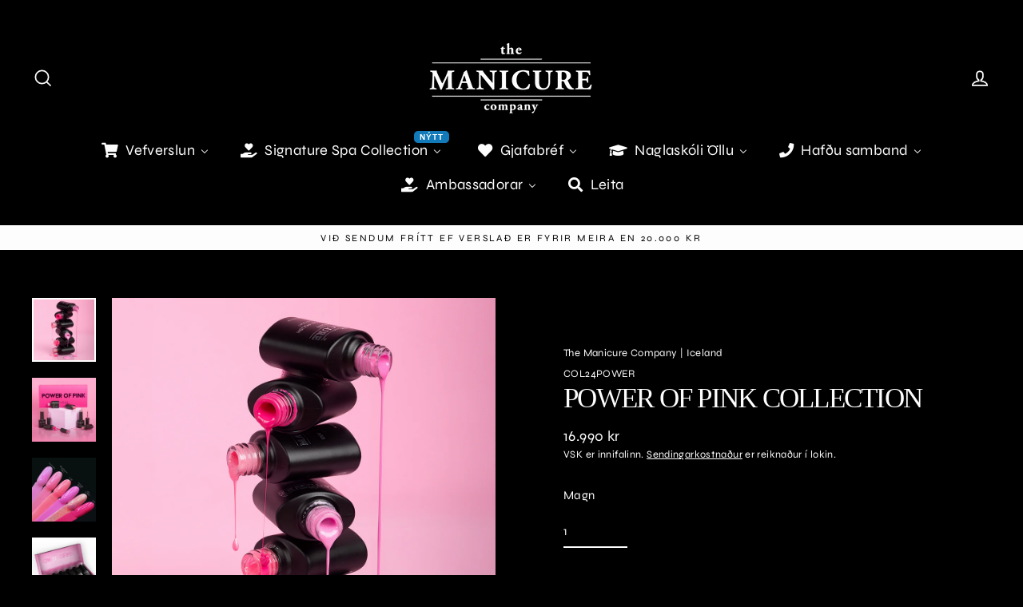

--- FILE ---
content_type: text/html; charset=utf-8
request_url: https://manicure.is/products/power-of-pink-collection
body_size: 42075
content:
<!doctype html>
<html class="no-js" lang="is" dir="ltr">
<head>
  <meta charset="utf-8">
  <meta http-equiv="X-UA-Compatible" content="IE=edge">
  <meta name="viewport" content="width=device-width,initial-scale=1">
  <meta name="theme-color" content="#fdfdfd">
  <link rel="canonical" href="https://manicure.is/products/power-of-pink-collection">
  <link rel="preconnect" href="https://cdn.shopify.com" crossorigin>
  <link rel="preconnect" href="https://fonts.shopifycdn.com" crossorigin>
  <link rel="dns-prefetch" href="https://productreviews.shopifycdn.com">
  <link rel="dns-prefetch" href="https://ajax.googleapis.com">
  <link rel="dns-prefetch" href="https://maps.googleapis.com">
  <link rel="dns-prefetch" href="https://maps.gstatic.com">

  <!-- Google tag (gtag.js) -->
<script async src="https://www.googletagmanager.com/gtag/js?id=G-TWXCMFRSF7"></script>
<script>
  window.dataLayer = window.dataLayer || [];
  function gtag(){dataLayer.push(arguments);}
  gtag('js', new Date());

  gtag('config', 'G-TWXCMFRSF7');
</script><link rel="shortcut icon" href="//manicure.is/cdn/shop/files/Favicon_32x32_f870eba1-47ae-41ae-ae5e-aaffb9fea187_32x32.webp?v=1682357800" type="image/png" /><title>POWER OF PINK COLLECTION
&ndash; The Manicure Company | Iceland
</title>
<meta name="description" content="Stígðu inn í lifandi blóma vorsins og fagnaðu þessum einstökubleiktóna litum með nýju &quot;Power of Pink&quot; Gel Polish Collection. Á þessu tímabili höfum við sett saman fallega liti semfangar kjarna endurnýjunar og valdeflingar. Allt frá mjúkum pastellitum tildjarfra tóna sem vorið hefur fram að bjóða og sem kalla fram orku "><meta property="og:site_name" content="The Manicure Company | Iceland">
  <meta property="og:url" content="https://manicure.is/products/power-of-pink-collection">
  <meta property="og:title" content="POWER OF PINK COLLECTION">
  <meta property="og:type" content="product">
  <meta property="og:description" content="Stígðu inn í lifandi blóma vorsins og fagnaðu þessum einstökubleiktóna litum með nýju &quot;Power of Pink&quot; Gel Polish Collection. Á þessu tímabili höfum við sett saman fallega liti semfangar kjarna endurnýjunar og valdeflingar. Allt frá mjúkum pastellitum tildjarfra tóna sem vorið hefur fram að bjóða og sem kalla fram orku "><meta property="og:image" content="http://manicure.is/cdn/shop/files/POPPost1_1200x1200.jpg?v=1705687223"><meta property="og:image" content="http://manicure.is/cdn/shop/files/POPPost3_1200x1200.jpg?v=1705687222"><meta property="og:image" content="http://manicure.is/cdn/shop/files/PopStickSwatch1080x1080_1200x1200.jpg?v=1705687223">
  <meta property="og:image:secure_url" content="https://manicure.is/cdn/shop/files/POPPost1_1200x1200.jpg?v=1705687223"><meta property="og:image:secure_url" content="https://manicure.is/cdn/shop/files/POPPost3_1200x1200.jpg?v=1705687222"><meta property="og:image:secure_url" content="https://manicure.is/cdn/shop/files/PopStickSwatch1080x1080_1200x1200.jpg?v=1705687223">
  <meta name="twitter:site" content="@">
  <meta name="twitter:card" content="summary_large_image">
  <meta name="twitter:title" content="POWER OF PINK COLLECTION">
  <meta name="twitter:description" content="Stígðu inn í lifandi blóma vorsins og fagnaðu þessum einstökubleiktóna litum með nýju &quot;Power of Pink&quot; Gel Polish Collection. Á þessu tímabili höfum við sett saman fallega liti semfangar kjarna endurnýjunar og valdeflingar. Allt frá mjúkum pastellitum tildjarfra tóna sem vorið hefur fram að bjóða og sem kalla fram orku ">
<script>window.performance && window.performance.mark && window.performance.mark('shopify.content_for_header.start');</script><meta id="shopify-digital-wallet" name="shopify-digital-wallet" content="/72611954981/digital_wallets/dialog">
<link rel="alternate" type="application/json+oembed" href="https://manicure.is/products/power-of-pink-collection.oembed">
<script async="async" src="/checkouts/internal/preloads.js?locale=is-IS"></script>
<script id="shopify-features" type="application/json">{"accessToken":"9599d77f9ec3b24cdb2c6c9693b80fe1","betas":["rich-media-storefront-analytics"],"domain":"manicure.is","predictiveSearch":true,"shopId":72611954981,"locale":"en"}</script>
<script>var Shopify = Shopify || {};
Shopify.shop = "790f54.myshopify.com";
Shopify.locale = "is";
Shopify.currency = {"active":"ISK","rate":"1.0"};
Shopify.country = "IS";
Shopify.theme = {"name":"Streamline","id":144362733861,"schema_name":"Streamline","schema_version":"6.2.0","theme_store_id":872,"role":"main"};
Shopify.theme.handle = "null";
Shopify.theme.style = {"id":null,"handle":null};
Shopify.cdnHost = "manicure.is/cdn";
Shopify.routes = Shopify.routes || {};
Shopify.routes.root = "/";</script>
<script type="module">!function(o){(o.Shopify=o.Shopify||{}).modules=!0}(window);</script>
<script>!function(o){function n(){var o=[];function n(){o.push(Array.prototype.slice.apply(arguments))}return n.q=o,n}var t=o.Shopify=o.Shopify||{};t.loadFeatures=n(),t.autoloadFeatures=n()}(window);</script>
<script id="shop-js-analytics" type="application/json">{"pageType":"product"}</script>
<script defer="defer" async type="module" src="//manicure.is/cdn/shopifycloud/shop-js/modules/v2/client.init-shop-cart-sync_BApSsMSl.en.esm.js"></script>
<script defer="defer" async type="module" src="//manicure.is/cdn/shopifycloud/shop-js/modules/v2/chunk.common_CBoos6YZ.esm.js"></script>
<script type="module">
  await import("//manicure.is/cdn/shopifycloud/shop-js/modules/v2/client.init-shop-cart-sync_BApSsMSl.en.esm.js");
await import("//manicure.is/cdn/shopifycloud/shop-js/modules/v2/chunk.common_CBoos6YZ.esm.js");

  window.Shopify.SignInWithShop?.initShopCartSync?.({"fedCMEnabled":true,"windoidEnabled":true});

</script>
<script id="__st">var __st={"a":72611954981,"offset":0,"reqid":"40945da2-f28b-4021-9861-6355854b86c8-1768862577","pageurl":"manicure.is\/products\/power-of-pink-collection","u":"0a83006ed762","p":"product","rtyp":"product","rid":8995143516453};</script>
<script>window.ShopifyPaypalV4VisibilityTracking = true;</script>
<script id="captcha-bootstrap">!function(){'use strict';const t='contact',e='account',n='new_comment',o=[[t,t],['blogs',n],['comments',n],[t,'customer']],c=[[e,'customer_login'],[e,'guest_login'],[e,'recover_customer_password'],[e,'create_customer']],r=t=>t.map((([t,e])=>`form[action*='/${t}']:not([data-nocaptcha='true']) input[name='form_type'][value='${e}']`)).join(','),a=t=>()=>t?[...document.querySelectorAll(t)].map((t=>t.form)):[];function s(){const t=[...o],e=r(t);return a(e)}const i='password',u='form_key',d=['recaptcha-v3-token','g-recaptcha-response','h-captcha-response',i],f=()=>{try{return window.sessionStorage}catch{return}},m='__shopify_v',_=t=>t.elements[u];function p(t,e,n=!1){try{const o=window.sessionStorage,c=JSON.parse(o.getItem(e)),{data:r}=function(t){const{data:e,action:n}=t;return t[m]||n?{data:e,action:n}:{data:t,action:n}}(c);for(const[e,n]of Object.entries(r))t.elements[e]&&(t.elements[e].value=n);n&&o.removeItem(e)}catch(o){console.error('form repopulation failed',{error:o})}}const l='form_type',E='cptcha';function T(t){t.dataset[E]=!0}const w=window,h=w.document,L='Shopify',v='ce_forms',y='captcha';let A=!1;((t,e)=>{const n=(g='f06e6c50-85a8-45c8-87d0-21a2b65856fe',I='https://cdn.shopify.com/shopifycloud/storefront-forms-hcaptcha/ce_storefront_forms_captcha_hcaptcha.v1.5.2.iife.js',D={infoText:'Protected by hCaptcha',privacyText:'Privacy',termsText:'Terms'},(t,e,n)=>{const o=w[L][v],c=o.bindForm;if(c)return c(t,g,e,D).then(n);var r;o.q.push([[t,g,e,D],n]),r=I,A||(h.body.append(Object.assign(h.createElement('script'),{id:'captcha-provider',async:!0,src:r})),A=!0)});var g,I,D;w[L]=w[L]||{},w[L][v]=w[L][v]||{},w[L][v].q=[],w[L][y]=w[L][y]||{},w[L][y].protect=function(t,e){n(t,void 0,e),T(t)},Object.freeze(w[L][y]),function(t,e,n,w,h,L){const[v,y,A,g]=function(t,e,n){const i=e?o:[],u=t?c:[],d=[...i,...u],f=r(d),m=r(i),_=r(d.filter((([t,e])=>n.includes(e))));return[a(f),a(m),a(_),s()]}(w,h,L),I=t=>{const e=t.target;return e instanceof HTMLFormElement?e:e&&e.form},D=t=>v().includes(t);t.addEventListener('submit',(t=>{const e=I(t);if(!e)return;const n=D(e)&&!e.dataset.hcaptchaBound&&!e.dataset.recaptchaBound,o=_(e),c=g().includes(e)&&(!o||!o.value);(n||c)&&t.preventDefault(),c&&!n&&(function(t){try{if(!f())return;!function(t){const e=f();if(!e)return;const n=_(t);if(!n)return;const o=n.value;o&&e.removeItem(o)}(t);const e=Array.from(Array(32),(()=>Math.random().toString(36)[2])).join('');!function(t,e){_(t)||t.append(Object.assign(document.createElement('input'),{type:'hidden',name:u})),t.elements[u].value=e}(t,e),function(t,e){const n=f();if(!n)return;const o=[...t.querySelectorAll(`input[type='${i}']`)].map((({name:t})=>t)),c=[...d,...o],r={};for(const[a,s]of new FormData(t).entries())c.includes(a)||(r[a]=s);n.setItem(e,JSON.stringify({[m]:1,action:t.action,data:r}))}(t,e)}catch(e){console.error('failed to persist form',e)}}(e),e.submit())}));const S=(t,e)=>{t&&!t.dataset[E]&&(n(t,e.some((e=>e===t))),T(t))};for(const o of['focusin','change'])t.addEventListener(o,(t=>{const e=I(t);D(e)&&S(e,y())}));const B=e.get('form_key'),M=e.get(l),P=B&&M;t.addEventListener('DOMContentLoaded',(()=>{const t=y();if(P)for(const e of t)e.elements[l].value===M&&p(e,B);[...new Set([...A(),...v().filter((t=>'true'===t.dataset.shopifyCaptcha))])].forEach((e=>S(e,t)))}))}(h,new URLSearchParams(w.location.search),n,t,e,['guest_login'])})(!0,!0)}();</script>
<script integrity="sha256-4kQ18oKyAcykRKYeNunJcIwy7WH5gtpwJnB7kiuLZ1E=" data-source-attribution="shopify.loadfeatures" defer="defer" src="//manicure.is/cdn/shopifycloud/storefront/assets/storefront/load_feature-a0a9edcb.js" crossorigin="anonymous"></script>
<script data-source-attribution="shopify.dynamic_checkout.dynamic.init">var Shopify=Shopify||{};Shopify.PaymentButton=Shopify.PaymentButton||{isStorefrontPortableWallets:!0,init:function(){window.Shopify.PaymentButton.init=function(){};var t=document.createElement("script");t.src="https://manicure.is/cdn/shopifycloud/portable-wallets/latest/portable-wallets.en.js",t.type="module",document.head.appendChild(t)}};
</script>
<script data-source-attribution="shopify.dynamic_checkout.buyer_consent">
  function portableWalletsHideBuyerConsent(e){var t=document.getElementById("shopify-buyer-consent"),n=document.getElementById("shopify-subscription-policy-button");t&&n&&(t.classList.add("hidden"),t.setAttribute("aria-hidden","true"),n.removeEventListener("click",e))}function portableWalletsShowBuyerConsent(e){var t=document.getElementById("shopify-buyer-consent"),n=document.getElementById("shopify-subscription-policy-button");t&&n&&(t.classList.remove("hidden"),t.removeAttribute("aria-hidden"),n.addEventListener("click",e))}window.Shopify?.PaymentButton&&(window.Shopify.PaymentButton.hideBuyerConsent=portableWalletsHideBuyerConsent,window.Shopify.PaymentButton.showBuyerConsent=portableWalletsShowBuyerConsent);
</script>
<script>
  function portableWalletsCleanup(e){e&&e.src&&console.error("Failed to load portable wallets script "+e.src);var t=document.querySelectorAll("shopify-accelerated-checkout .shopify-payment-button__skeleton, shopify-accelerated-checkout-cart .wallet-cart-button__skeleton"),e=document.getElementById("shopify-buyer-consent");for(let e=0;e<t.length;e++)t[e].remove();e&&e.remove()}function portableWalletsNotLoadedAsModule(e){e instanceof ErrorEvent&&"string"==typeof e.message&&e.message.includes("import.meta")&&"string"==typeof e.filename&&e.filename.includes("portable-wallets")&&(window.removeEventListener("error",portableWalletsNotLoadedAsModule),window.Shopify.PaymentButton.failedToLoad=e,"loading"===document.readyState?document.addEventListener("DOMContentLoaded",window.Shopify.PaymentButton.init):window.Shopify.PaymentButton.init())}window.addEventListener("error",portableWalletsNotLoadedAsModule);
</script>

<script type="module" src="https://manicure.is/cdn/shopifycloud/portable-wallets/latest/portable-wallets.en.js" onError="portableWalletsCleanup(this)" crossorigin="anonymous"></script>
<script nomodule>
  document.addEventListener("DOMContentLoaded", portableWalletsCleanup);
</script>

<link id="shopify-accelerated-checkout-styles" rel="stylesheet" media="screen" href="https://manicure.is/cdn/shopifycloud/portable-wallets/latest/accelerated-checkout-backwards-compat.css" crossorigin="anonymous">
<style id="shopify-accelerated-checkout-cart">
        #shopify-buyer-consent {
  margin-top: 1em;
  display: inline-block;
  width: 100%;
}

#shopify-buyer-consent.hidden {
  display: none;
}

#shopify-subscription-policy-button {
  background: none;
  border: none;
  padding: 0;
  text-decoration: underline;
  font-size: inherit;
  cursor: pointer;
}

#shopify-subscription-policy-button::before {
  box-shadow: none;
}

      </style>

<script>window.performance && window.performance.mark && window.performance.mark('shopify.content_for_header.end');</script>

  <script>
    var theme = {
      stylesheet: "//manicure.is/cdn/shop/t/2/assets/theme.css?v=26559914335851171871767857121",
      template: "product",
      routes: {
        home: "/",
        cart: "/cart.js",
        cartPage: "/cart",
        cartAdd: "/cart/add.js",
        cartChange: "/cart/change.js"
      },
      strings: {
        addToCart: "Bæta í körfu",
        soldOut: "Uppselt",
        unavailable: "Ekki tiltækt",
        regularPrice: "Venjulegt verð",
        salePrice: "Söluverð",
        inStockLabel: "Til á lager, tilbúið til sendingar",
        oneStockLabel: "Lítið eftir á lager - [count] vara eftir",
        otherStockLabel: "Lítið eftir á lager - [count] vörur eftir",
        willNotShipUntil: "Tilbúið til sendingar [date]",
        willBeInStockAfter: "Aftur á lager [date]",
        waitingForStock: "Birgðir á leiðinni",
        cartItems: "[count] vörur",
        cartConfirmDelete: "Ertu viss um að þú viljir fjarlægja þessa vöru?",
        cartTermsConfirmation: "Þú verður að samþykkja skilmála okkar til að skrá þig út",
        maxQuantity: "Þú getur aðeins haft [quantity] af [title] í körfunni þinni."
      },
      settings: {
        cartType: "sticky",
        isCustomerTemplate: false,
        moneyFormat: "{{amount_no_decimals}} kr",
        quickView: false,
        hoverProductGrid: true,
        themeName: 'Streamline',
        themeVersion: "6.2.0"
      }
    };

    document.documentElement.className = document.documentElement.className.replace('no-js', 'js');
  </script><style data-shopify>:root {
    --typeHeaderPrimary: "New York";
    --typeHeaderFallback: Iowan Old Style, Apple Garamond, Baskerville, Times New Roman, Droid Serif, Times, Source Serif Pro, serif, Apple Color Emoji, Segoe UI Emoji, Segoe UI Symbol;
    --typeHeaderSize: 35px;
    --typeHeaderStyle: normal;
    --typeHeaderWeight: 400;
    --typeHeaderLineHeight: 0.8;
    --typeHeaderSpacing: -0.05em;

    --typeBasePrimary:Syne;
    --typeBaseFallback:sans-serif;
    --typeBaseSize: 15px;
    --typeBaseWeight: 400;
    --typeBaseStyle: normal;
    --typeBaseSpacing: 0.025em;
    --typeBaseLineHeight: 1.5;

    
      --buttonRadius: 35px;
    

    --iconWeight: 4px;
    --iconLinecaps: miter;
  }

  

  .hero {
    background-image: linear-gradient(100deg, #000000 40%, #212121 63%, #000000 79%);
  }

  .placeholder-content,
  .image-wrap,
  .skrim__link,
  .pswp__img--placeholder {
    background-image: linear-gradient(100deg, rgba(0,0,0,0) 40%, rgba(0, 0, 0, 0.0) 63%, rgba(0,0,0,0) 79%);
  }</style><style>
  
  @font-face {
  font-family: Syne;
  font-weight: 400;
  font-style: normal;
  font-display: swap;
  src: url("//manicure.is/cdn/fonts/syne/syne_n4.b88e400e60fde51acd23784507dc72a10cff7882.woff2") format("woff2"),
       url("//manicure.is/cdn/fonts/syne/syne_n4.fc46970f0481adc9a91ff9453a41482f867a751c.woff") format("woff");
}


  @font-face {
  font-family: Syne;
  font-weight: 700;
  font-style: normal;
  font-display: swap;
  src: url("//manicure.is/cdn/fonts/syne/syne_n7.71bcf7e9318b7a8ce2a714f6d6108b998ecf2290.woff2") format("woff2"),
       url("//manicure.is/cdn/fonts/syne/syne_n7.7c2f6db20e5c34357b8b752313646e67963ba59e.woff") format("woff");
}

  
  

  body,
  input,
  textarea,
  button,
  select {
    -webkit-font-smoothing: antialiased;
    -webkit-text-size-adjust: 100%;
    text-rendering: optimizeSpeed;
    font-family: var(--typeBasePrimary), var(--typeBaseFallback);
    font-size: calc(var(--typeBaseSize) * 0.85);
    font-weight: var(--typeBaseWeight);
    font-style: var(--typeBaseStyle);
    letter-spacing: var(--typeBaseSpacing);
    line-height: var(--typeBaseLineHeight);
  }

  @media only screen and (min-width: 769px) {
    body,
    input,
    textarea,
    button,
    select {
      font-size: var(--typeBaseSize);
    }
  }

  .page-container,
  .overscroll-loader {
    display: none;
  }

  h1, .h1,
  h3, .h3,
  h4, .h4,
  h5, .h5,
  h6, .h6,
  .section-header__title,
  .spr-header-title.spr-header-title {
    font-family: var(--typeHeaderPrimary), var(--typeHeaderFallback);
    font-weight: var(--typeHeaderWeight);
    font-style: normal;
    letter-spacing: var(--typeHeaderSpacing);
    line-height: var(--typeHeaderLineHeight);
    word-break: break-word;

    
  }

  h2, .h2 {
    font-family: var(--typeBasePrimary), var(--typeBaseFallback);
    font-weight: var(--typeBaseWeight);
    letter-spacing: var(--typeBaseSpacing);
    line-height: var(--typeBaseLineHeight);
  }

  
  @keyframes pulse-fade {
    0% {
      opacity: 0;
    }
    50% {
      opacity: 1;
    }
    100% {
      opacity: 0;
    }
  }

  .splash-screen {
    box-sizing: border-box;
    display: flex;
    position: fixed;
    left: 0;
    top: 0;
    right: 0;
    bottom: 0;
    align-items: center;
    justify-content: center;
    z-index: 10001;
    background-color: #000000;
  }

  .splash-screen__loader {
    max-width: 80px;
  }

  @media only screen and (min-width: 769px) {
    .splash-screen__loader {
      max-width: 400px;
    }
  }

  .splash-screen img {
    display: block;
    max-width: 100%;
    border: 0 none;
    height: auto;
    animation: pulse-fade 0.4s infinite linear;
  }

  .loader-text {
    letter-spacing: 0.2em;
    font-size: 1.5em;
    text-transform: uppercase;
    animation: pulse-fade 0.4s infinite linear;
  }

  .loader-logo {
    display: none;
    position: fixed;
    left: 0;
    top: 0;
    right: 0;
    bottom: 0;
    align-items: center;
    justify-content: center;
    background-color: #000000;
    z-index: 6000;
  }

  .loader-logo__img {
    display: block;
  }

  .transition-body {
    opacity: 0;
  }

  .btn--loading span:after {
    content: "Augnablik...";
  }
</style>
<link href="//manicure.is/cdn/shop/t/2/assets/theme.css?v=26559914335851171871767857121" rel="stylesheet" type="text/css" media="all" />
<script src="//manicure.is/cdn/shop/t/2/assets/vendor-v6.js" defer="defer"></script>
  <script src="//manicure.is/cdn/shop/t/2/assets/theme.js?v=18701363717566756531677505248" defer="defer"></script>
<!-- "snippets/weglot_hreftags.liquid" was not rendered, the associated app was uninstalled -->
<!-- "snippets/weglot_switcher.liquid" was not rendered, the associated app was uninstalled -->
<!-- BEGIN app block: shopify://apps/buddha-mega-menu-navigation/blocks/megamenu/dbb4ce56-bf86-4830-9b3d-16efbef51c6f -->
<script>
        var productImageAndPrice = [],
            collectionImages = [],
            articleImages = [],
            mmLivIcons = false,
            mmFlipClock = false,
            mmFixesUseJquery = false,
            mmNumMMI = 7,
            mmSchemaTranslation = {"shopLocale":"is","enabled":true,"menuStrings":[],"additional":{"is":{"NEW":"N\u00ddTT","SALE":"\u00daTSALA","HOT":"VINS\u00c6LT","Name":"Fullt nafn","Email":"Netfang","Message":"Skilabo\u00f0","Send Message":"Senda skilabo\u00f0","Message Sent Notification":"Takk fyrir a\u00f0 hafa samband. Vi\u00f0 sv\u00f6rum \u00fe\u00e9r vi\u00f0 fyrsta m\u00f6gulega t\u00e6kif\u00e6ri"}}},
            mmMenuStrings =  [] ,
            mmShopLocale = "is",
            mmShopLocaleCollectionsRoute = "/collections",
            mmSchemaDesignJSON = [{"action":"menu-select","value":"main-menu"},{"action":"design","setting":"font_size","value":"14px"},{"action":"design","setting":"font_family","value":"Abel"},{"action":"design","setting":"text_color","value":"#222222"},{"action":"design","setting":"link_hover_color","value":"#0da19a"},{"action":"design","setting":"background_hover_color","value":"#f9f9f9"},{"action":"design","setting":"background_color","value":"#ffffff"},{"action":"design","setting":"price_color","value":"#0da19a"},{"action":"design","setting":"contact_right_btn_text_color","value":"#ffffff"},{"action":"design","setting":"contact_right_btn_bg_color","value":"#3A3A3A"},{"action":"design","setting":"contact_left_bg_color","value":"#3A3A3A"},{"action":"design","setting":"contact_left_alt_color","value":"#CCCCCC"},{"action":"design","setting":"contact_left_text_color","value":"#f1f1f0"},{"action":"design","setting":"addtocart_enable","value":"true"},{"action":"design","setting":"addtocart_text_color","value":"#333333"},{"action":"design","setting":"addtocart_background_color","value":"#ffffff"},{"action":"design","setting":"addtocart_text_hover_color","value":"#ffffff"},{"action":"design","setting":"addtocart_background_hover_color","value":"#0da19a"},{"action":"design","setting":"countdown_color","value":"#ffffff"},{"action":"design","setting":"countdown_background_color","value":"#333333"},{"action":"design","setting":"vertical_font_family","value":"Default"},{"action":"design","setting":"vertical_text_color","value":"#ffffff"},{"action":"design","setting":"vertical_link_hover_color","value":"#ffffff"},{"action":"design","setting":"vertical_price_color","value":"#ffffff"},{"action":"design","setting":"vertical_contact_right_btn_text_color","value":"#ffffff"},{"action":"design","setting":"vertical_addtocart_enable","value":"true"},{"action":"design","setting":"vertical_addtocart_text_color","value":"#ffffff"},{"action":"design","setting":"vertical_countdown_color","value":"#ffffff"},{"action":"design","setting":"vertical_countdown_background_color","value":"#333333"},{"action":"design","setting":"vertical_background_color","value":"#017b86"},{"action":"design","setting":"vertical_addtocart_background_color","value":"#333333"},{"action":"design","setting":"vertical_contact_right_btn_bg_color","value":"#333333"},{"action":"design","setting":"vertical_contact_left_alt_color","value":"#333333"},{"action":"design","setting":"vertical_font_size","value":"11px"},{"action":"design","setting":"main_menu_item_direction_l1rqI","value":"auto"}],
            mmDomChangeSkipUl = "",
            buddhaMegaMenuShop = "790f54.myshopify.com",
            mmWireframeCompression = "0",
            mmExtensionAssetUrl = "https://cdn.shopify.com/extensions/019abe06-4a3f-7763-88da-170e1b54169b/mega-menu-151/assets/";var bestSellersHTML = '';var newestProductsHTML = '';/* get link lists api */
        var linkLists={"main-menu" : {"title":"Menu", "items":["/","/collections/all","/pages/naglaskoli-ollu",]},"footer" : {"title":"Menu", "items":["/search",]},"skilmalar" : {"title":"Skilmalar", "items":["/policies/contact-information","/policies/legal-notice","/policies/privacy-policy","/policies/refund-policy","/policies/shipping-policy","/policies/terms-of-service",]},"nail-art" : {"title":"Nail Art", "items":["/collections/nail-art/Blooming-gel","/collections/nail-art/nail-shadows",]},"nail-art-1" : {"title":"Nail Art", "items":["/collections/palettur-1","/collections/nail-art",]},"customer-account-main-menu" : {"title":"Customer account main menu", "items":["/","https://minarsidur.manicure.is/orders?locale=is&amp;region_country=IS",]},};/*ENDPARSE*/

        

        /* set product prices *//* get the collection images *//* get the article images *//* customer fixes */
        var mmThemeFixesBeforeInit = function(){ customMenuUls=".header__menu-items,.overflow-menu,nav,ul"; /* generic mobile menu toggle translate effect */ document.addEventListener("toggleSubmenu", function (e) { var pc = document.querySelector("#PageContainer"); var mm = document.querySelector("#MobileNav"); if (pc && mm && typeof e.mmMobileHeight != "undefined"){ var pcStyle = pc.getAttribute("style"); if (pcStyle && pcStyle.indexOf("translate3d") != -1) { pc.style.transform = "translate3d(0px, "+ e.mmMobileHeight +"px, 0px)"; } } }); mmAddStyle(" .header__icons {z-index: 1003;} "); if (document.querySelectorAll(".sf-menu-links,ul.sf-nav").length == 2) { customMenuUls=".sf-menu-links,ul.sf-nav"; mmHorizontalMenus="ul.sf-nav"; mmVerticalMenus=".sf-menu-links"; mmAddStyle("@media screen and (min-width:1280px) { .sf-header__desktop {display: block !important;} }"); } if (document.querySelector(".mobile-menu__content>ul")) { mmDisableVisibleCheck=true; mmVerticalMenus=".mobile-menu__content>ul"; } window.mmLoadFunction = function(){ var num = 15; var intv = setInterval(function(){ var m = document.querySelector("#megamenu_level__1"); if (m && m.matches(".vertical-mega-menu")) reinitMenus("#megamenu_level__1"); if (num--==0) clearInterval(intv); },300); }; if (document.readyState !== "loading") { mmLoadFunction(); } else { document.removeEventListener("DOMContentLoaded", mmLoadFunction); document.addEventListener("DOMContentLoaded", mmLoadFunction); } }; var mmThemeFixesBefore = function(){ window.buddhaFilterLiElements = function(liElements){ var elements = []; for (var i=0; i<liElements.length; i++) { if (liElements[i].querySelector("[href=\"/cart\"],[href=\"/account/login\"]") == null) { elements.push(liElements[i]); } } return elements; }; if (tempMenuObject.u.matches("#mobile_menu, #velaMegamenu .nav, #SiteNav, #siteNav")) { tempMenuObject.liItems = buddhaFilterLiElements(mmNot(tempMenuObject.u.children, ".search_container,.site-nav__item_cart", true)); } else if (tempMenuObject.u.matches(".main_nav .nav .menu")) { var numMenusApplied = 0, numMenusAppliedSticky = 0; mmForEach(document, ".main_nav .nav .menu", function(el){ if (el.closest(".sticky_nav") == null) { if (el.querySelector(".buddha-menu-item")) { numMenusApplied++; } } else { if (el.querySelector(".buddha-menu-item")) { numMenusAppliedSticky++; } } }); if (((tempMenuObject.u.closest(".sticky_nav")) && (numMenusAppliedSticky < 1)) || ((tempMenuObject.u.closest(".sticky_nav")) && (numMenusApplied < 1))) { tempMenuObject.liItems = buddhaFilterLiElements(mmNot(tempMenuObject.u.children, ".search_container,.site-nav__item_cart")); } } else if (tempMenuObject.u.matches("#mobile-menu:not(.mm-menu)") && tempMenuObject.u.querySelector(".hamburger,.shifter-handle") == null) { tempMenuObject.liItems = buddhaFilterLiElements(tempMenuObject.u.children); } else if (tempMenuObject.u.matches("#accessibleNav") && tempMenuObject.u.closest("#topnav2") == null) { tempMenuObject.liItems = buddhaFilterLiElements(mmNot(tempMenuObject.u.children, ".customer-navlink")); } else if (tempMenuObject.u.matches("#megamenu_level__1")) { tempMenuObject.liClasses = "level_1__item"; tempMenuObject.aClasses = "level_1__link"; tempMenuObject.liItems = buddhaFilterLiElements(tempMenuObject.u.children); } else if (tempMenuObject.u.matches(".mobile-nav__items")) { tempMenuObject.liClasses = "mobile-nav__item"; tempMenuObject.aClasses = "mobile-nav__link"; tempMenuObject.liItems = buddhaFilterLiElements(tempMenuObject.u.children); } else if (tempMenuObject.u.matches("#NavDrawer > .mobile-nav") && document.querySelector(".mobile-nav>.buddha-menu-item") == null ) { tempMenuObject.liClasses = "mobile-nav__item"; tempMenuObject.aClasses = "mobile-nav__link"; tempMenuObject.liItems = buddhaFilterLiElements(mmNot(tempMenuObject.u.children, ".mobile-nav__search")); } else if (tempMenuObject.u.matches(".mobile-nav-wrapper > .mobile-nav")) { tempMenuObject.liClasses = "mobile-nav__item border-bottom"; tempMenuObject.aClasses = "mobile-nav__link"; tempMenuObject.liItems = buddhaFilterLiElements(mmNot(tempMenuObject.u.children, ".mobile-nav__search")); } else if (tempMenuObject.u.matches("#nav .mm-panel .mm-listview")) { tempMenuObject.liItems = buddhaFilterLiElements(tempMenuObject.u.children); var firstMmPanel = true; mmForEach(document, "#nav>.mm-panels>.mm-panel", function(el){ if (firstMmPanel) { firstMmPanel = false; el.classList.remove("mm-hidden"); el.classList.remove("mm-subopened"); } else { el.parentElement.removeChild(el); } }); } else if (tempMenuObject.u.matches(".SidebarMenu__Nav--primary")) { tempMenuObject.liClasses = "Collapsible"; tempMenuObject.aClasses = "Collapsible__Button Heading u-h6"; tempMenuObject.liItems = buddhaFilterLiElements(tempMenuObject.u.children); } else if (tempMenuObject.u.matches(".mm_menus_ul")) { tempMenuObject.liClasses = "ets_menu_item"; tempMenuObject.aClasses = "mm-nowrap"; tempMenuObject.liItems = buddhaFilterLiElements(tempMenuObject.u.children); mmAddStyle(" .horizontal-mega-menu > .buddha-menu-item > a {white-space: nowrap;} ", "mmThemeCStyle"); } else if (tempMenuObject.u.matches("#accordion")) { tempMenuObject.liClasses = ""; tempMenuObject.aClasses = ""; tempMenuObject.liItems = tempMenuObject.u.children; } else if (tempMenuObject.u.matches(".mobile-menu__panel:first-child .mobile-menu__nav")) { tempMenuObject.liClasses = "mobile-menu__nav-item"; tempMenuObject.aClasses = "mobile-menu__nav-link"; tempMenuObject.liItems = tempMenuObject.u.children; } else if (tempMenuObject.u.matches("#nt_menu_id")) { tempMenuObject.liClasses = "menu-item type_simple"; tempMenuObject.aClasses = "lh__1 flex al_center pr"; tempMenuObject.liItems = tempMenuObject.u.children; } else if (tempMenuObject.u.matches("#menu_mb_cat")) { tempMenuObject.liClasses = "menu-item type_simple"; tempMenuObject.aClasses = ""; tempMenuObject.liItems = tempMenuObject.u.children; } else if (tempMenuObject.u.matches("#menu_mb_ul")) { tempMenuObject.liClasses = "menu-item only_icon_false"; tempMenuObject.aClasses = ""; tempMenuObject.liItems = mmNot(tempMenuObject.u.children, "#customer_login_link,#customer_register_link,#item_mb_help", true); mmAddStyle(" #menu_mb_ul.vertical-mega-menu li.buddha-menu-item>a {display: flex !important;} #menu_mb_ul.vertical-mega-menu li.buddha-menu-item>a>.mm-title {padding: 0 !important;} ", "mmThemeStyle"); } else if (tempMenuObject.u.matches(".header__inline-menu > .list-menu")) { tempMenuObject.liClasses = ""; tempMenuObject.aClasses = "header__menu-item list-menu__item link focus-inset"; tempMenuObject.liItems = tempMenuObject.u.children; } else if (tempMenuObject.u.matches(".menu-drawer__navigation>.list-menu")) { tempMenuObject.liClasses = ""; tempMenuObject.aClasses = "menu-drawer__menu-item list-menu__item link link--text focus-inset"; tempMenuObject.liItems = tempMenuObject.u.children; } else if (tempMenuObject.u.matches(".header__menu-items")) { tempMenuObject.liClasses = "navbar-item header__item has-mega-menu"; tempMenuObject.aClasses = "navbar-link header__link"; tempMenuObject.liItems = tempMenuObject.u.children; mmAddStyle(" .horizontal-mega-menu .buddha-menu-item>a:after{content: none;} .horizontal-mega-menu>li>a{padding-right:10px !important;} .horizontal-mega-menu>li:not(.buddha-menu-item) {display: none !important;} ", "mmThemeStyle"); } else if (tempMenuObject.u.matches(".header__navigation")) { tempMenuObject.liClasses = "header__nav-item"; tempMenuObject.aClasses = ""; tempMenuObject.liItems = tempMenuObject.u.children; } else if (tempMenuObject.u.matches(".slide-nav")) { mmVerticalMenus=".slide-nav"; tempMenuObject.liClasses = "slide-nav__item"; tempMenuObject.aClasses = "slide-nav__link"; tempMenuObject.liItems = tempMenuObject.u.children; } else if (tempMenuObject.u.matches(".header__links-list")) { tempMenuObject.liClasses = ""; tempMenuObject.aClasses = ""; tempMenuObject.liItems = tempMenuObject.u.children; mmAddStyle(".header__left,.header__links {overflow: visible !important; }"); } else if (tempMenuObject.u.matches("#menu-main-navigation,#menu-mobile-nav,#t4s-menu-drawer")) { tempMenuObject.liClasses = ""; tempMenuObject.aClasses = ""; tempMenuObject.liItems = tempMenuObject.u.children; } else if (tempMenuObject.u.matches(".nav-desktop:first-child > .nav-desktop__tier-1")) { tempMenuObject.liClasses = "nav-desktop__tier-1-item"; tempMenuObject.aClasses = "nav-desktop__tier-1-link"; tempMenuObject.liItems = tempMenuObject.u.children; } else if (tempMenuObject.u.matches(".mobile-nav") && tempMenuObject.u.querySelector(".appear-animation.appear-delay-2") != null) { tempMenuObject.liClasses = "mobile-nav__item appear-animation appear-delay-3"; tempMenuObject.aClasses = "mobile-nav__link"; tempMenuObject.liItems = mmNot(tempMenuObject.u.children, "a[href*=account],.mobile-nav__spacer", true); } else if (tempMenuObject.u.matches("nav > .list-menu")) { tempMenuObject.liClasses = ""; tempMenuObject.aClasses = "header__menu-item list-menu__item link link--text focus-inset"; tempMenuObject.liItems = tempMenuObject.u.children; } else if (tempMenuObject.u.matches(".site-navigation>.navmenu")) { tempMenuObject.liClasses = "navmenu-item navmenu-basic__item"; tempMenuObject.aClasses = "navmenu-link navmenu-link-depth-1"; tempMenuObject.liItems = tempMenuObject.u.children; } else if (tempMenuObject.u.matches("nav>.site-navigation")) { tempMenuObject.liClasses = "site-nav__item site-nav__expanded-item site-nav--has-dropdown site-nav__dropdown-li--first-level"; tempMenuObject.aClasses = "site-nav__link site-nav__link--underline site-nav__link--has-dropdown"; tempMenuObject.liItems = tempMenuObject.u.children; } else if (tempMenuObject.u.matches("nav>.js-accordion-mobile-nav")) { tempMenuObject.liClasses = "js-accordion-header c-accordion__header"; tempMenuObject.aClasses = "js-accordion-link c-accordion__link"; tempMenuObject.liItems = mmNot(tempMenuObject.u.children, ".mobile-menu__item"); } else if (tempMenuObject.u.matches(".sf-menu-links")) { tempMenuObject.liClasses = "list-none"; tempMenuObject.aClasses = "block px-4 py-3"; tempMenuObject.liItems = tempMenuObject.u.children; } else if (tempMenuObject.u.matches(".sf-nav")) { tempMenuObject.liClasses = "sf-menu-item list-none sf-menu-item--no-mega sf-menu-item-parent"; tempMenuObject.aClasses = "block px-4 py-5 flex items-center sf__parent-item"; tempMenuObject.liItems = tempMenuObject.u.children; } else if (tempMenuObject.u.matches(".main-nav:not(.topnav)") && tempMenuObject.u.children.length>2) { tempMenuObject.liClasses = "main-nav__tier-1-item"; tempMenuObject.aClasses = "main-nav__tier-1-link"; tempMenuObject.liItems = tempMenuObject.u.children; } else if (tempMenuObject.u.matches(".mobile-nav") && tempMenuObject.u.querySelector(".mobile-nav__item") != null && document.querySelector(".mobile-nav .buddha-menu-item")==null) { tempMenuObject.liClasses = "mobile-nav__item"; tempMenuObject.aClasses = "mobile-nav__link"; tempMenuObject.liItems = tempMenuObject.u.children; } else if (tempMenuObject.u.matches("#t4s-nav-ul")) { tempMenuObject.liClasses = "t4s-type__mega menu-width__cus t4s-menu-item has--children menu-has__offsets"; tempMenuObject.aClasses = "t4s-lh-1 t4s-d-flex t4s-align-items-center t4s-pr"; tempMenuObject.liItems = tempMenuObject.u.children; } else if (tempMenuObject.u.matches("#menu-mb__ul")) { tempMenuObject.liClasses = "t4s-menu-item t4s-item-level-0"; tempMenuObject.aClasses = ""; tempMenuObject.liItems = mmNot(tempMenuObject.u.children, "#item_mb_wis,#item_mb_sea,#item_mb_acc,#item_mb_help"); } else if (tempMenuObject.u.matches(".navbar-nav")) { tempMenuObject.liClasses = "nav-item"; tempMenuObject.aClasses = "nav-link list-menu__item"; tempMenuObject.liItems = tempMenuObject.u.children; } else if (tempMenuObject.u.matches(".navbar-nav-sidebar")) { tempMenuObject.liClasses = "nav-item sidemenu-animation sidemenu-animation-delay-2"; tempMenuObject.aClasses = "list-menu__item"; tempMenuObject.liItems = tempMenuObject.u.children; } else if (tempMenuObject.u.matches(".mobile-menu__content>ul")) { tempMenuObject.liClasses = ""; tempMenuObject.aClasses = ""; tempMenuObject.liItems = tempMenuObject.u.children; mmAddStyle(" .vertical-mega-menu>li{padding:10px !important;} .vertical-mega-menu>li:not(.buddha-menu-item) {display: none !important;} "); } else if (tempMenuObject.u.matches("#offcanvas-menu-nav")) { tempMenuObject.liClasses = "nav-item"; tempMenuObject.aClasses = "nav-link"; tempMenuObject.liItems = tempMenuObject.u.children; } else if (tempMenuObject.u.matches(".main__navigation")) { tempMenuObject.liClasses = "nav__link__holder"; tempMenuObject.aClasses = ""; tempMenuObject.liItems = tempMenuObject.u.children; } else if (tempMenuObject.u.matches(".mobile__navigation")) { tempMenuObject.liClasses = "nav__link__holder"; tempMenuObject.aClasses = ""; tempMenuObject.liItems = mmNot(tempMenuObject.u.children, ".mobile__navigation__footer"); mmAddStyle(" .vertical-mega-menu>li{padding:10px !important;} "); } else if (tempMenuObject.u.matches(".overflow-menu")) { tempMenuObject.forceMenu = true; tempMenuObject.skipCheck=true; tempMenuObject.liClasses = "menu-list__list-item"; tempMenuObject.aClasses = "menu-list__link"; tempMenuObject.liItems = tempMenuObject.u.children; } else if (tempMenuObject.u.matches(".menu-drawer__navigation>ul")) { tempMenuObject.forceMenu = true; tempMenuObject.skipCheck=true; tempMenuObject.liClasses = "menu-drawer__list-item--deep menu-drawer__list-item--divider"; tempMenuObject.aClasses = "menu-drawer__menu-item menu-drawer__menu-item--mainlist menu-drawer__animated-element focus-inset"; tempMenuObject.liItems = tempMenuObject.u.children; } if (tempMenuObject.liItems) { tempMenuObject.skipCheck = true; tempMenuObject.forceMenu = true; } /* try to find li and a classes for requested menu if they are not set */ if (tempMenuObject.skipCheck == true) { var _links=[]; var keys = Object.keys(linkLists); for (var i=0; i<keys.length; i++) { if (selectedMenu == keys[i]) { _links = linkLists[keys[i]].items; break; } } mmForEachChild(tempMenuObject.u, "LI", function(li){ var href = null; var a = li.querySelector("a"); if (a) href = a.getAttribute("href"); if (href == null || (href != null && (href.substr(0,1) == "#" || href==""))){ var a2 = li.querySelector((!!document.documentMode) ? "* + a" : "a:nth-child(2)"); if (a2) { href = a2.getAttribute("href"); a = a2; } } if (href == null || (href != null && (href.substr(0,1) == "#" || href==""))) { var a2 = li.querySelector("a>a"); if (a2) { href = a2.getAttribute("href"); a = a2; } } /* stil no matching href, search all children a for a matching href */ if (href == null || (href != null && (href.substr(0,1) == "#" || href==""))) { var a2 = li.querySelectorAll("a[href]"); for (var i=0; i<a2.length; i++) { var href2 = a2[i].getAttribute("href"); if (_links[tempMenuObject.elementFits] != undefined && href2 == _links[tempMenuObject.elementFits]) { href = href2; a = a2[i]; break; } } } if (_links[tempMenuObject.elementFits] != undefined && href == _links[tempMenuObject.elementFits]) { if (tempMenuObject.liClasses == undefined) { tempMenuObject.liClasses = ""; } tempMenuObject.liClasses = concatClasses(li.getAttribute("class"), tempMenuObject.liClasses); if (tempMenuObject.aClasses == undefined) { tempMenuObject.aClasses = ""; } if (a) tempMenuObject.aClasses = concatClasses(a.getAttribute("class"), tempMenuObject.aClasses); tempMenuObject.elementFits++; } else if (tempMenuObject.elementFits > 0 && tempMenuObject.elementFits != _links.length) { tempMenuObject.elementFits = 0; if (href == _links[0]) { tempMenuObject.elementFits = 1; } } }); } }; 
        

        var mmWireframe = {"html" : "<li role=\"none\" class=\"buddha-menu-item\" itemId=\"l1rqI\"  ><a data-href=\"no-link\" href=\"#\" rel=\"nofollow\" aria-label=\"Vefverslun\" data-no-instant=\"\" onclick=\"return toggleSubmenu(this);\" role=\"menuitem\"  ><i class=\"mm-icon static fas fa-shopping-cart\" aria-hidden=\"true\"></i><span class=\"mm-title\">Vefverslun</span><i class=\"mm-arrow mm-angle-down\" aria-hidden=\"true\"></i><span class=\"toggle-menu-btn\" style=\"display:none;\" title=\"Toggle menu\" onclick=\"return toggleSubmenu(this)\"><span class=\"mm-arrow-icon\"><span class=\"bar-one\"></span><span class=\"bar-two\"></span></span></span></a><ul class=\"mm-submenu tree  medium \" role=\"menu\"><li data-href=\"no-link\" href=\"#\" rel=\"nofollow\" aria-label=\"Gel Polish\" data-no-instant=\"\" onclick=\"return toggleSubmenu(this);\" role=\"menuitem\"  ><a data-href=\"no-link\" href=\"#\" rel=\"nofollow\" aria-label=\"Gel Polish\" data-no-instant=\"\" onclick=\"return toggleSubmenu(this);\" role=\"menuitem\"  ><span class=\"mm-title\">Gel Polish</span><i class=\"mm-arrow mm-angle-down\" aria-hidden=\"true\"></i><span class=\"toggle-menu-btn\" style=\"display:none;\" title=\"Toggle menu\" onclick=\"return toggleSubmenu(this)\"><span class=\"mm-arrow-icon\"><span class=\"bar-one\"></span><span class=\"bar-two\"></span></span></span></a><ul class=\"mm-submenu tree  small \" role=\"menu\"><li data-href=\"no-link\" href=\"#\" rel=\"nofollow\" aria-label=\"Collections\" data-no-instant=\"\" onclick=\"return toggleSubmenu(this);\" role=\"menuitem\"  ><a data-href=\"no-link\" href=\"#\" rel=\"nofollow\" aria-label=\"Collections\" data-no-instant=\"\" onclick=\"return toggleSubmenu(this);\" role=\"menuitem\"  ><span class=\"mm-title\">Collections</span><i class=\"mm-arrow mm-angle-down\" aria-hidden=\"true\"></i><span class=\"toggle-menu-btn\" style=\"display:none;\" title=\"Toggle menu\" onclick=\"return toggleSubmenu(this)\"><span class=\"mm-arrow-icon\"><span class=\"bar-one\"></span><span class=\"bar-two\"></span></span></span></a><ul class=\"mm-submenu tree  medium \" role=\"menu\"><li data-href=\"/products/mistletoe-lodge-gel-polish-collection\" href=\"/products/mistletoe-lodge-gel-polish-collection\" aria-label=\"Mistletoe Lodge Gel Polish Collection\" data-no-instant=\"\" onclick=\"mmGoToPage(this, event); return false;\" role=\"menuitem\" haslabel=\"NEW\"  ><a data-href=\"/products/mistletoe-lodge-gel-polish-collection\" href=\"/products/mistletoe-lodge-gel-polish-collection\" aria-label=\"Mistletoe Lodge Gel Polish Collection\" data-no-instant=\"\" onclick=\"mmGoToPage(this, event); return false;\" role=\"menuitem\"  ><span class=\"mm-title\">Mistletoe Lodge Gel Polish Collection&nbsp;<span class=\"mm-label new\">NEW</span></span><span class=\"mm-description\">NÝTT</span><i class=\"mm-arrow mm-angle-down\" aria-hidden=\"true\"></i><span class=\"toggle-menu-btn\" style=\"display:none;\" title=\"Toggle menu\" onclick=\"return toggleSubmenu(this)\"><span class=\"mm-arrow-icon\"><span class=\"bar-one\"></span><span class=\"bar-two\"></span></span></span></a><ul class=\"mm-submenu tree  medium mm-last-level\" role=\"menu\"><li data-href=\"/collections/mistletoe-lodge-christmas-2025\" href=\"/collections/mistletoe-lodge-christmas-2025\" aria-label=\"MISTLETOE LODGE CHRISTMAS 2025\" data-no-instant=\"\" onclick=\"mmGoToPage(this, event); return false;\" role=\"menuitem\" haslabel=\"NEW\"  ><a data-href=\"/collections/mistletoe-lodge-christmas-2025\" href=\"/collections/mistletoe-lodge-christmas-2025\" aria-label=\"MISTLETOE LODGE CHRISTMAS 2025\" data-no-instant=\"\" onclick=\"mmGoToPage(this, event); return false;\" role=\"menuitem\"  ><span class=\"mm-title\">MISTLETOE LODGE CHRISTMAS 2025&nbsp;<span class=\"mm-label new\">NEW</span></span><span class=\"mm-description\">NÝTT</span></a></li></ul></li><li data-href=\"/products/death-by-chocolate-collection\" href=\"/products/death-by-chocolate-collection\" aria-label=\"Death By Chocolate Collection\" data-no-instant=\"\" onclick=\"mmGoToPage(this, event); return false;\" role=\"menuitem\" haslabel=\"NEW\"  ><a data-href=\"/products/death-by-chocolate-collection\" href=\"/products/death-by-chocolate-collection\" aria-label=\"Death By Chocolate Collection\" data-no-instant=\"\" onclick=\"mmGoToPage(this, event); return false;\" role=\"menuitem\"  ><span class=\"mm-title\">Death By Chocolate Collection&nbsp;<span class=\"mm-label new\">NEW</span></span><span class=\"mm-description\">NÝTT</span><i class=\"mm-arrow mm-angle-down\" aria-hidden=\"true\"></i><span class=\"toggle-menu-btn\" style=\"display:none;\" title=\"Toggle menu\" onclick=\"return toggleSubmenu(this)\"><span class=\"mm-arrow-icon\"><span class=\"bar-one\"></span><span class=\"bar-two\"></span></span></span></a><ul class=\"mm-submenu tree  medium mm-last-level\" role=\"menu\"><li data-href=\"/products/70-gel-nail-polish\" href=\"/products/70-gel-nail-polish\" aria-label=\"70% Gel Nail Polish\" data-no-instant=\"\" onclick=\"mmGoToPage(this, event); return false;\" role=\"menuitem\" haslabel=\"NEW\"  ><a data-href=\"/products/70-gel-nail-polish\" href=\"/products/70-gel-nail-polish\" aria-label=\"70% Gel Nail Polish\" data-no-instant=\"\" onclick=\"mmGoToPage(this, event); return false;\" role=\"menuitem\"  ><span class=\"mm-title\">70% Gel Nail Polish&nbsp;<span class=\"mm-label new\">NEW</span></span><span class=\"mm-description\">NÝTT</span></a></li><li data-href=\"/products/brownie-batter-gel-nail-polish\" href=\"/products/brownie-batter-gel-nail-polish\" aria-label=\"Brownie Batter Gel Nail Polish\" data-no-instant=\"\" onclick=\"mmGoToPage(this, event); return false;\" role=\"menuitem\" haslabel=\"NEW\"  ><a data-href=\"/products/brownie-batter-gel-nail-polish\" href=\"/products/brownie-batter-gel-nail-polish\" aria-label=\"Brownie Batter Gel Nail Polish\" data-no-instant=\"\" onclick=\"mmGoToPage(this, event); return false;\" role=\"menuitem\"  ><span class=\"mm-title\">Brownie Batter Gel Nail Polish&nbsp;<span class=\"mm-label new\">NEW</span></span><span class=\"mm-description\">NÝTT</span></a></li><li data-href=\"/products/ganache-gel-nail-polish\" href=\"/products/ganache-gel-nail-polish\" aria-label=\"Ganache Gel Nail Polish\" data-no-instant=\"\" onclick=\"mmGoToPage(this, event); return false;\" role=\"menuitem\" haslabel=\"NEW\"  ><a data-href=\"/products/ganache-gel-nail-polish\" href=\"/products/ganache-gel-nail-polish\" aria-label=\"Ganache Gel Nail Polish\" data-no-instant=\"\" onclick=\"mmGoToPage(this, event); return false;\" role=\"menuitem\"  ><span class=\"mm-title\">Ganache Gel Nail Polish&nbsp;<span class=\"mm-label new\">NEW</span></span><span class=\"mm-description\">NÝTT</span></a></li><li data-href=\"/products/bitter-sweet-gel-nail-polish\" href=\"/products/bitter-sweet-gel-nail-polish\" aria-label=\"Bitter Sweet Gel Nail Polish\" data-no-instant=\"\" onclick=\"mmGoToPage(this, event); return false;\" role=\"menuitem\" haslabel=\"NEW\"  ><a data-href=\"/products/bitter-sweet-gel-nail-polish\" href=\"/products/bitter-sweet-gel-nail-polish\" aria-label=\"Bitter Sweet Gel Nail Polish\" data-no-instant=\"\" onclick=\"mmGoToPage(this, event); return false;\" role=\"menuitem\"  ><span class=\"mm-title\">Bitter Sweet Gel Nail Polish&nbsp;<span class=\"mm-label new\">NEW</span></span><span class=\"mm-description\">NÝTT</span></a></li><li data-href=\"/products/praline-crunch-gel-nail-polish\" href=\"/products/praline-crunch-gel-nail-polish\" aria-label=\"Praline Crunch Gel Nail Polish\" data-no-instant=\"\" onclick=\"mmGoToPage(this, event); return false;\" role=\"menuitem\" haslabel=\"NEW\"  ><a data-href=\"/products/praline-crunch-gel-nail-polish\" href=\"/products/praline-crunch-gel-nail-polish\" aria-label=\"Praline Crunch Gel Nail Polish\" data-no-instant=\"\" onclick=\"mmGoToPage(this, event); return false;\" role=\"menuitem\"  ><span class=\"mm-title\">Praline Crunch Gel Nail Polish&nbsp;<span class=\"mm-label new\">NEW</span></span><span class=\"mm-description\">NÝTT</span></a></li><li data-href=\"/products/fondant-gel-nail-polish\" href=\"/products/fondant-gel-nail-polish\" aria-label=\"Fondant Gel Nail Polish\" data-no-instant=\"\" onclick=\"mmGoToPage(this, event); return false;\" role=\"menuitem\" haslabel=\"NEW\"  ><a data-href=\"/products/fondant-gel-nail-polish\" href=\"/products/fondant-gel-nail-polish\" aria-label=\"Fondant Gel Nail Polish\" data-no-instant=\"\" onclick=\"mmGoToPage(this, event); return false;\" role=\"menuitem\"  ><span class=\"mm-title\">Fondant Gel Nail Polish&nbsp;<span class=\"mm-label new\">NEW</span></span><span class=\"mm-description\">NÝTT</span></a></li></ul></li><li data-href=\"/products/azure-escapes-collection\" href=\"/products/azure-escapes-collection\" aria-label=\"Azure Escapes Collection\" data-no-instant=\"\" onclick=\"mmGoToPage(this, event); return false;\" role=\"menuitem\"  ><a data-href=\"/products/azure-escapes-collection\" href=\"/products/azure-escapes-collection\" aria-label=\"Azure Escapes Collection\" data-no-instant=\"\" onclick=\"mmGoToPage(this, event); return false;\" role=\"menuitem\"  ><span class=\"mm-title\">Azure Escapes Collection</span></a></li><li data-href=\"/products/vintage-grooves\" href=\"/products/vintage-grooves\" aria-label=\"VINTAGE GROOVES\" data-no-instant=\"\" onclick=\"mmGoToPage(this, event); return false;\" role=\"menuitem\"  ><a data-href=\"/products/vintage-grooves\" href=\"/products/vintage-grooves\" aria-label=\"VINTAGE GROOVES\" data-no-instant=\"\" onclick=\"mmGoToPage(this, event); return false;\" role=\"menuitem\"  ><span class=\"mm-title\">VINTAGE GROOVES</span><i class=\"mm-arrow mm-angle-down\" aria-hidden=\"true\"></i><span class=\"toggle-menu-btn\" style=\"display:none;\" title=\"Toggle menu\" onclick=\"return toggleSubmenu(this)\"><span class=\"mm-arrow-icon\"><span class=\"bar-one\"></span><span class=\"bar-two\"></span></span></span></a><ul class=\"mm-submenu tree  medium mm-last-level\" role=\"menu\"><li data-href=\"/products/go-go-boots-gel-nail-polish\" href=\"/products/go-go-boots-gel-nail-polish\" aria-label=\"Go-Go Boots Gel Nail Polish\" data-no-instant=\"\" onclick=\"mmGoToPage(this, event); return false;\" role=\"menuitem\" haslabel=\"NEW\"  ><a data-href=\"/products/go-go-boots-gel-nail-polish\" href=\"/products/go-go-boots-gel-nail-polish\" aria-label=\"Go-Go Boots Gel Nail Polish\" data-no-instant=\"\" onclick=\"mmGoToPage(this, event); return false;\" role=\"menuitem\"  ><span class=\"mm-title\">Go-Go Boots Gel Nail Polish&nbsp;<span class=\"mm-label new\">NEW</span></span></a></li><li data-href=\"/products/daisy-chain-gel-nail-polish\" href=\"/products/daisy-chain-gel-nail-polish\" aria-label=\"Daisy Chain Gel Nail Polish\" data-no-instant=\"\" onclick=\"mmGoToPage(this, event); return false;\" role=\"menuitem\" haslabel=\"NEW\"  ><a data-href=\"/products/daisy-chain-gel-nail-polish\" href=\"/products/daisy-chain-gel-nail-polish\" aria-label=\"Daisy Chain Gel Nail Polish\" data-no-instant=\"\" onclick=\"mmGoToPage(this, event); return false;\" role=\"menuitem\"  ><span class=\"mm-title\">Daisy Chain Gel Nail Polish&nbsp;<span class=\"mm-label new\">NEW</span></span></a></li><li data-href=\"/products/peace-love-gel-nail-polish\" href=\"/products/peace-love-gel-nail-polish\" aria-label=\"Peace & Love Gel Nail Polish\" data-no-instant=\"\" onclick=\"mmGoToPage(this, event); return false;\" role=\"menuitem\" haslabel=\"NEW\"  ><a data-href=\"/products/peace-love-gel-nail-polish\" href=\"/products/peace-love-gel-nail-polish\" aria-label=\"Peace & Love Gel Nail Polish\" data-no-instant=\"\" onclick=\"mmGoToPage(this, event); return false;\" role=\"menuitem\"  ><span class=\"mm-title\">Peace & Love Gel Nail Polish&nbsp;<span class=\"mm-label new\">NEW</span></span></a></li><li data-href=\"/products/mini-skirt-gel-nail-polish\" href=\"/products/mini-skirt-gel-nail-polish\" aria-label=\"Mini Skirt Gel Nail Polish\" data-no-instant=\"\" onclick=\"mmGoToPage(this, event); return false;\" role=\"menuitem\" haslabel=\"NEW\"  ><a data-href=\"/products/mini-skirt-gel-nail-polish\" href=\"/products/mini-skirt-gel-nail-polish\" aria-label=\"Mini Skirt Gel Nail Polish\" data-no-instant=\"\" onclick=\"mmGoToPage(this, event); return false;\" role=\"menuitem\"  ><span class=\"mm-title\">Mini Skirt Gel Nail Polish&nbsp;<span class=\"mm-label new\">NEW</span></span></a></li><li data-href=\"/products/woodstock-gel-nail-polish\" href=\"/products/woodstock-gel-nail-polish\" aria-label=\"Woodstock Gel Nail Polish\" data-no-instant=\"\" onclick=\"mmGoToPage(this, event); return false;\" role=\"menuitem\" haslabel=\"NEW\"  ><a data-href=\"/products/woodstock-gel-nail-polish\" href=\"/products/woodstock-gel-nail-polish\" aria-label=\"Woodstock Gel Nail Polish\" data-no-instant=\"\" onclick=\"mmGoToPage(this, event); return false;\" role=\"menuitem\"  ><span class=\"mm-title\">Woodstock Gel Nail Polish&nbsp;<span class=\"mm-label new\">NEW</span></span></a></li><li data-href=\"/products/flower-power-gel-nail-polish\" href=\"/products/flower-power-gel-nail-polish\" aria-label=\"Flower Power Gel Nail Polish\" data-no-instant=\"\" onclick=\"mmGoToPage(this, event); return false;\" role=\"menuitem\" haslabel=\"NEW\"  ><a data-href=\"/products/flower-power-gel-nail-polish\" href=\"/products/flower-power-gel-nail-polish\" aria-label=\"Flower Power Gel Nail Polish\" data-no-instant=\"\" onclick=\"mmGoToPage(this, event); return false;\" role=\"menuitem\"  ><span class=\"mm-title\">Flower Power Gel Nail Polish&nbsp;<span class=\"mm-label new\">NEW</span></span></a></li></ul></li><li data-href=\"/products/naughty-or-nice-christmas-collection\" href=\"/products/naughty-or-nice-christmas-collection\" aria-label=\"Naughty Or Nice Christmas Collection\" data-no-instant=\"\" onclick=\"mmGoToPage(this, event); return false;\" role=\"menuitem\" haslabel=\"SALE\"  ><a data-href=\"/products/naughty-or-nice-christmas-collection\" href=\"/products/naughty-or-nice-christmas-collection\" aria-label=\"Naughty Or Nice Christmas Collection\" data-no-instant=\"\" onclick=\"mmGoToPage(this, event); return false;\" role=\"menuitem\"  ><span class=\"mm-title\">Naughty Or Nice Christmas Collection&nbsp;<span class=\"mm-label sale\">SALE</span></span><span class=\"mm-description\">GEGGJAÐ VERÐ</span><i class=\"mm-arrow mm-angle-down\" aria-hidden=\"true\"></i><span class=\"toggle-menu-btn\" style=\"display:none;\" title=\"Toggle menu\" onclick=\"return toggleSubmenu(this)\"><span class=\"mm-arrow-icon\"><span class=\"bar-one\"></span><span class=\"bar-two\"></span></span></span></a><ul class=\"mm-submenu tree  medium mm-last-level\" role=\"menu\"><li data-href=\"/products/naughty-or-nice-christmas-collection\" href=\"/products/naughty-or-nice-christmas-collection\" aria-label=\"Naughty Or Nice Christmas Collection\" data-no-instant=\"\" onclick=\"mmGoToPage(this, event); return false;\" role=\"menuitem\" haslabel=\"SALE\"  ><a data-href=\"/products/naughty-or-nice-christmas-collection\" href=\"/products/naughty-or-nice-christmas-collection\" aria-label=\"Naughty Or Nice Christmas Collection\" data-no-instant=\"\" onclick=\"mmGoToPage(this, event); return false;\" role=\"menuitem\"  ><span class=\"mm-title\">Naughty Or Nice Christmas Collection&nbsp;<span class=\"mm-label sale\">SALE</span></span><span class=\"mm-description\">GEGGJAÐ VERÐ</span></a></li><li data-href=\"/products/naughty-or-nice-collection-bundle\" href=\"/products/naughty-or-nice-collection-bundle\" aria-label=\"Naughty Or Nice Collection Bundle\" data-no-instant=\"\" onclick=\"mmGoToPage(this, event); return false;\" role=\"menuitem\" haslabel=\"SALE\"  ><a data-href=\"/products/naughty-or-nice-collection-bundle\" href=\"/products/naughty-or-nice-collection-bundle\" aria-label=\"Naughty Or Nice Collection Bundle\" data-no-instant=\"\" onclick=\"mmGoToPage(this, event); return false;\" role=\"menuitem\"  ><span class=\"mm-title\">Naughty Or Nice Collection Bundle&nbsp;<span class=\"mm-label sale\">SALE</span></span><span class=\"mm-description\">GEGGJAÐ VERÐ</span></a></li><li data-href=\"/products/naughty-or-nice-metallic-gel-cream-collection\" href=\"/products/naughty-or-nice-metallic-gel-cream-collection\" aria-label=\"Naughty Or Nice Metallic Gel Cream Collection\" data-no-instant=\"\" onclick=\"mmGoToPage(this, event); return false;\" role=\"menuitem\" haslabel=\"SALE\"  ><a data-href=\"/products/naughty-or-nice-metallic-gel-cream-collection\" href=\"/products/naughty-or-nice-metallic-gel-cream-collection\" aria-label=\"Naughty Or Nice Metallic Gel Cream Collection\" data-no-instant=\"\" onclick=\"mmGoToPage(this, event); return false;\" role=\"menuitem\"  ><span class=\"mm-title\">Naughty Or Nice Metallic Gel Cream Collection&nbsp;<span class=\"mm-label sale\">SALE</span></span><span class=\"mm-description\">GEGGJAÐ VERÐ</span></a></li></ul></li><li data-href=\"/products/deck-the-halls-christmas-collection\" href=\"/products/deck-the-halls-christmas-collection\" aria-label=\"DECK THE HALLS CHRISTMAS COLLECTION\" data-no-instant=\"\" onclick=\"mmGoToPage(this, event); return false;\" role=\"menuitem\" haslabel=\"SALE\"  ><a data-href=\"/products/deck-the-halls-christmas-collection\" href=\"/products/deck-the-halls-christmas-collection\" aria-label=\"DECK THE HALLS CHRISTMAS COLLECTION\" data-no-instant=\"\" onclick=\"mmGoToPage(this, event); return false;\" role=\"menuitem\"  ><span class=\"mm-title\">DECK THE HALLS CHRISTMAS COLLECTION&nbsp;<span class=\"mm-label sale\">SALE</span></span><span class=\"mm-description\">GEGGJAÐ VERÐ</span><i class=\"mm-arrow mm-angle-down\" aria-hidden=\"true\"></i><span class=\"toggle-menu-btn\" style=\"display:none;\" title=\"Toggle menu\" onclick=\"return toggleSubmenu(this)\"><span class=\"mm-arrow-icon\"><span class=\"bar-one\"></span><span class=\"bar-two\"></span></span></span></a><ul class=\"mm-submenu tree  medium mm-last-level\" role=\"menu\"><li data-href=\"/products/deck-the-halls-christmas-collection\" href=\"/products/deck-the-halls-christmas-collection\" aria-label=\"DECK THE HALLS CHRISTMAS COLLECTION 2023\" data-no-instant=\"\" onclick=\"mmGoToPage(this, event); return false;\" role=\"menuitem\" haslabel=\"SALE\"  ><a data-href=\"/products/deck-the-halls-christmas-collection\" href=\"/products/deck-the-halls-christmas-collection\" aria-label=\"DECK THE HALLS CHRISTMAS COLLECTION 2023\" data-no-instant=\"\" onclick=\"mmGoToPage(this, event); return false;\" role=\"menuitem\"  ><span class=\"mm-title\">DECK THE HALLS CHRISTMAS COLLECTION 2023&nbsp;<span class=\"mm-label sale\">SALE</span></span><span class=\"mm-description\">GEGGJAÐ VERÐ</span></a></li></ul></li><li data-href=\"/products/precious-gems-collection\" href=\"/products/precious-gems-collection\" aria-label=\"PRECIOUS GEMS COLLECTION\" data-no-instant=\"\" onclick=\"mmGoToPage(this, event); return false;\" role=\"menuitem\"  ><a data-href=\"/products/precious-gems-collection\" href=\"/products/precious-gems-collection\" aria-label=\"PRECIOUS GEMS COLLECTION\" data-no-instant=\"\" onclick=\"mmGoToPage(this, event); return false;\" role=\"menuitem\"  ><span class=\"mm-title\">PRECIOUS GEMS COLLECTION</span><i class=\"mm-arrow mm-angle-down\" aria-hidden=\"true\"></i><span class=\"toggle-menu-btn\" style=\"display:none;\" title=\"Toggle menu\" onclick=\"return toggleSubmenu(this)\"><span class=\"mm-arrow-icon\"><span class=\"bar-one\"></span><span class=\"bar-two\"></span></span></span></a><ul class=\"mm-submenu tree  medium mm-last-level\" role=\"menu\"><li data-href=\"/products/dark-amethyst-gel-nail-polish\" href=\"/products/dark-amethyst-gel-nail-polish\" aria-label=\"Dark Amethyst Gel Nail Polish\" data-no-instant=\"\" onclick=\"mmGoToPage(this, event); return false;\" role=\"menuitem\" haslabel=\"NEW\"  ><a data-href=\"/products/dark-amethyst-gel-nail-polish\" href=\"/products/dark-amethyst-gel-nail-polish\" aria-label=\"Dark Amethyst Gel Nail Polish\" data-no-instant=\"\" onclick=\"mmGoToPage(this, event); return false;\" role=\"menuitem\"  ><span class=\"mm-title\">Dark Amethyst Gel Nail Polish&nbsp;<span class=\"mm-label new\">NEW</span></span><span class=\"mm-description\">NÝTT</span></a></li><li data-href=\"/products/jade-gel-nail-polish\" href=\"/products/jade-gel-nail-polish\" aria-label=\"Jade Gel Nail Polish\" data-no-instant=\"\" onclick=\"mmGoToPage(this, event); return false;\" role=\"menuitem\" haslabel=\"NEW\"  ><a data-href=\"/products/jade-gel-nail-polish\" href=\"/products/jade-gel-nail-polish\" aria-label=\"Jade Gel Nail Polish\" data-no-instant=\"\" onclick=\"mmGoToPage(this, event); return false;\" role=\"menuitem\"  ><span class=\"mm-title\">Jade Gel Nail Polish&nbsp;<span class=\"mm-label new\">NEW</span></span><span class=\"mm-description\">NÝTT</span></a></li><li data-href=\"/products/emerald-eclipse-gel-nail-polish\" href=\"/products/emerald-eclipse-gel-nail-polish\" aria-label=\"Emerald Eclipse Gel Nail Polish\" data-no-instant=\"\" onclick=\"mmGoToPage(this, event); return false;\" role=\"menuitem\" haslabel=\"NEW\"  ><a data-href=\"/products/emerald-eclipse-gel-nail-polish\" href=\"/products/emerald-eclipse-gel-nail-polish\" aria-label=\"Emerald Eclipse Gel Nail Polish\" data-no-instant=\"\" onclick=\"mmGoToPage(this, event); return false;\" role=\"menuitem\"  ><span class=\"mm-title\">Emerald Eclipse Gel Nail Polish&nbsp;<span class=\"mm-label new\">NEW</span></span><span class=\"mm-description\">NÝTT</span></a></li><li data-href=\"/products/obsidian-gel-nail-polish\" href=\"/products/obsidian-gel-nail-polish\" aria-label=\"Obsidian Gel Nail Polish\" data-no-instant=\"\" onclick=\"mmGoToPage(this, event); return false;\" role=\"menuitem\" haslabel=\"NEW\"  ><a data-href=\"/products/obsidian-gel-nail-polish\" href=\"/products/obsidian-gel-nail-polish\" aria-label=\"Obsidian Gel Nail Polish\" data-no-instant=\"\" onclick=\"mmGoToPage(this, event); return false;\" role=\"menuitem\"  ><span class=\"mm-title\">Obsidian Gel Nail Polish&nbsp;<span class=\"mm-label new\">NEW</span></span><span class=\"mm-description\">NÝTT</span></a></li><li data-href=\"/products/sapphire-gel-nail-polish\" href=\"/products/sapphire-gel-nail-polish\" aria-label=\"SAPPHIRE Gel Nail Polish\" data-no-instant=\"\" onclick=\"mmGoToPage(this, event); return false;\" role=\"menuitem\" haslabel=\"NEW\"  ><a data-href=\"/products/sapphire-gel-nail-polish\" href=\"/products/sapphire-gel-nail-polish\" aria-label=\"SAPPHIRE Gel Nail Polish\" data-no-instant=\"\" onclick=\"mmGoToPage(this, event); return false;\" role=\"menuitem\"  ><span class=\"mm-title\">SAPPHIRE Gel Nail Polish&nbsp;<span class=\"mm-label new\">NEW</span></span><span class=\"mm-description\">NÝTT</span></a></li><li data-href=\"/products/green-garnet-gel-nail-polish\" href=\"/products/green-garnet-gel-nail-polish\" aria-label=\"Green Garnet Gel Nail Polish\" data-no-instant=\"\" onclick=\"mmGoToPage(this, event); return false;\" role=\"menuitem\" haslabel=\"NEW\"  ><a data-href=\"/products/green-garnet-gel-nail-polish\" href=\"/products/green-garnet-gel-nail-polish\" aria-label=\"Green Garnet Gel Nail Polish\" data-no-instant=\"\" onclick=\"mmGoToPage(this, event); return false;\" role=\"menuitem\"  ><span class=\"mm-title\">Green Garnet Gel Nail Polish&nbsp;<span class=\"mm-label new\">NEW</span></span><span class=\"mm-description\">NÝTT</span></a></li></ul></li><li data-href=\"/products/good-vibes-only-gel-polish-collection\" href=\"/products/good-vibes-only-gel-polish-collection\" aria-label=\"GOOD VIBES ONLY GEL POLISH COLLECTION\" data-no-instant=\"\" onclick=\"mmGoToPage(this, event); return false;\" role=\"menuitem\"  ><a data-href=\"/products/good-vibes-only-gel-polish-collection\" href=\"/products/good-vibes-only-gel-polish-collection\" aria-label=\"GOOD VIBES ONLY GEL POLISH COLLECTION\" data-no-instant=\"\" onclick=\"mmGoToPage(this, event); return false;\" role=\"menuitem\"  ><span class=\"mm-title\">GOOD VIBES ONLY GEL POLISH COLLECTION</span><i class=\"mm-arrow mm-angle-down\" aria-hidden=\"true\"></i><span class=\"toggle-menu-btn\" style=\"display:none;\" title=\"Toggle menu\" onclick=\"return toggleSubmenu(this)\"><span class=\"mm-arrow-icon\"><span class=\"bar-one\"></span><span class=\"bar-two\"></span></span></span></a><ul class=\"mm-submenu tree  small mm-last-level\" role=\"menu\"><li data-href=\"/products/aspire-inspire-gel-nail-polish\" href=\"/products/aspire-inspire-gel-nail-polish\" aria-label=\"ASPIRE & INSPIRE GEL NAIL POLISH\" data-no-instant=\"\" onclick=\"mmGoToPage(this, event); return false;\" role=\"menuitem\"  ><a data-href=\"/products/aspire-inspire-gel-nail-polish\" href=\"/products/aspire-inspire-gel-nail-polish\" aria-label=\"ASPIRE & INSPIRE GEL NAIL POLISH\" data-no-instant=\"\" onclick=\"mmGoToPage(this, event); return false;\" role=\"menuitem\"  ><span class=\"mm-title\">ASPIRE & INSPIRE GEL NAIL POLISH</span></a></li><li data-href=\"/products/true-happiness-gel-nail-polish\" href=\"/products/true-happiness-gel-nail-polish\" aria-label=\"TRUE HAPPINESS GEL NAIL POLISH\" data-no-instant=\"\" onclick=\"mmGoToPage(this, event); return false;\" role=\"menuitem\"  ><a data-href=\"/products/true-happiness-gel-nail-polish\" href=\"/products/true-happiness-gel-nail-polish\" aria-label=\"TRUE HAPPINESS GEL NAIL POLISH\" data-no-instant=\"\" onclick=\"mmGoToPage(this, event); return false;\" role=\"menuitem\"  ><span class=\"mm-title\">TRUE HAPPINESS GEL NAIL POLISH</span></a></li><li data-href=\"/products/ride-or-die-gel-nail-polish\" href=\"/products/ride-or-die-gel-nail-polish\" aria-label=\"RIDE OR DIE GEL NAIL POLISH\" data-no-instant=\"\" onclick=\"mmGoToPage(this, event); return false;\" role=\"menuitem\"  ><a data-href=\"/products/ride-or-die-gel-nail-polish\" href=\"/products/ride-or-die-gel-nail-polish\" aria-label=\"RIDE OR DIE GEL NAIL POLISH\" data-no-instant=\"\" onclick=\"mmGoToPage(this, event); return false;\" role=\"menuitem\"  ><span class=\"mm-title\">RIDE OR DIE GEL NAIL POLISH</span></a></li><li data-href=\"/products/now-or-never-gel-nail-polish\" href=\"/products/now-or-never-gel-nail-polish\" aria-label=\"NOW OR NEVER GEL NAIL POLISH\" data-no-instant=\"\" onclick=\"mmGoToPage(this, event); return false;\" role=\"menuitem\"  ><a data-href=\"/products/now-or-never-gel-nail-polish\" href=\"/products/now-or-never-gel-nail-polish\" aria-label=\"NOW OR NEVER GEL NAIL POLISH\" data-no-instant=\"\" onclick=\"mmGoToPage(this, event); return false;\" role=\"menuitem\"  ><span class=\"mm-title\">NOW OR NEVER GEL NAIL POLISH</span></a></li><li data-href=\"/products/positive-energy-gel-nail-polish\" href=\"/products/positive-energy-gel-nail-polish\" aria-label=\"POSITIVE ENERGY GEL NAIL POLISH\" data-no-instant=\"\" onclick=\"mmGoToPage(this, event); return false;\" role=\"menuitem\"  ><a data-href=\"/products/positive-energy-gel-nail-polish\" href=\"/products/positive-energy-gel-nail-polish\" aria-label=\"POSITIVE ENERGY GEL NAIL POLISH\" data-no-instant=\"\" onclick=\"mmGoToPage(this, event); return false;\" role=\"menuitem\"  ><span class=\"mm-title\">POSITIVE ENERGY GEL NAIL POLISH</span></a></li><li data-href=\"/products/im-doing-me-gel-nail-polish\" href=\"/products/im-doing-me-gel-nail-polish\" aria-label=\"I'M DOING ME GEL NAIL POLISH\" data-no-instant=\"\" onclick=\"mmGoToPage(this, event); return false;\" role=\"menuitem\"  ><a data-href=\"/products/im-doing-me-gel-nail-polish\" href=\"/products/im-doing-me-gel-nail-polish\" aria-label=\"I'M DOING ME GEL NAIL POLISH\" data-no-instant=\"\" onclick=\"mmGoToPage(this, event); return false;\" role=\"menuitem\"  ><span class=\"mm-title\">I'M DOING ME GEL NAIL POLISH</span></a></li></ul></li><li data-href=\"/products/save-the-date-wedding-collection\" href=\"/products/save-the-date-wedding-collection\" aria-label=\"SAVE THE DATE WEDDING COLLECTION\" data-no-instant=\"\" onclick=\"mmGoToPage(this, event); return false;\" role=\"menuitem\"  ><a data-href=\"/products/save-the-date-wedding-collection\" href=\"/products/save-the-date-wedding-collection\" aria-label=\"SAVE THE DATE WEDDING COLLECTION\" data-no-instant=\"\" onclick=\"mmGoToPage(this, event); return false;\" role=\"menuitem\"  ><span class=\"mm-title\">SAVE THE DATE WEDDING COLLECTION</span><i class=\"mm-arrow mm-angle-down\" aria-hidden=\"true\"></i><span class=\"toggle-menu-btn\" style=\"display:none;\" title=\"Toggle menu\" onclick=\"return toggleSubmenu(this)\"><span class=\"mm-arrow-icon\"><span class=\"bar-one\"></span><span class=\"bar-two\"></span></span></span></a><ul class=\"mm-submenu tree  medium mm-last-level\" role=\"menu\"><li data-href=\"/products/sheer-veil-gel-nail-polish\" href=\"/products/sheer-veil-gel-nail-polish\" aria-label=\"Sheer Veil Gel Nail Polish\" data-no-instant=\"\" onclick=\"mmGoToPage(this, event); return false;\" role=\"menuitem\" haslabel=\"NEW\"  ><a data-href=\"/products/sheer-veil-gel-nail-polish\" href=\"/products/sheer-veil-gel-nail-polish\" aria-label=\"Sheer Veil Gel Nail Polish\" data-no-instant=\"\" onclick=\"mmGoToPage(this, event); return false;\" role=\"menuitem\"  ><span class=\"mm-title\">Sheer Veil Gel Nail Polish&nbsp;<span class=\"mm-label new\">NEW</span></span><span class=\"mm-description\">NÝTT</span></a></li><li data-href=\"/products/rose-bouquet-gel-nail-polish\" href=\"/products/rose-bouquet-gel-nail-polish\" aria-label=\"Rose Bouquet Gel Nail Polish\" data-no-instant=\"\" onclick=\"mmGoToPage(this, event); return false;\" role=\"menuitem\" haslabel=\"NEW\"  ><a data-href=\"/products/rose-bouquet-gel-nail-polish\" href=\"/products/rose-bouquet-gel-nail-polish\" aria-label=\"Rose Bouquet Gel Nail Polish\" data-no-instant=\"\" onclick=\"mmGoToPage(this, event); return false;\" role=\"menuitem\"  ><span class=\"mm-title\">Rose Bouquet Gel Nail Polish&nbsp;<span class=\"mm-label new\">NEW</span></span><span class=\"mm-description\">NÝTT</span></a></li><li data-href=\"/products/i-do-gel-nail-polish\" href=\"/products/i-do-gel-nail-polish\" aria-label=\"I Do Gel Nail Polish\" data-no-instant=\"\" onclick=\"mmGoToPage(this, event); return false;\" role=\"menuitem\" haslabel=\"NEW\"  ><a data-href=\"/products/i-do-gel-nail-polish\" href=\"/products/i-do-gel-nail-polish\" aria-label=\"I Do Gel Nail Polish\" data-no-instant=\"\" onclick=\"mmGoToPage(this, event); return false;\" role=\"menuitem\"  ><span class=\"mm-title\">I Do Gel Nail Polish&nbsp;<span class=\"mm-label new\">NEW</span></span><span class=\"mm-description\">NÝTT</span></a></li><li data-href=\"/products/first-dance-gel-nail-polish\" href=\"/products/first-dance-gel-nail-polish\" aria-label=\"First Dance Gel Nail Polish\" data-no-instant=\"\" onclick=\"mmGoToPage(this, event); return false;\" role=\"menuitem\" haslabel=\"NEW\"  ><a data-href=\"/products/first-dance-gel-nail-polish\" href=\"/products/first-dance-gel-nail-polish\" aria-label=\"First Dance Gel Nail Polish\" data-no-instant=\"\" onclick=\"mmGoToPage(this, event); return false;\" role=\"menuitem\"  ><span class=\"mm-title\">First Dance Gel Nail Polish&nbsp;<span class=\"mm-label new\">NEW</span></span><span class=\"mm-description\">NÝTT</span></a></li><li data-href=\"/products/tie-the-knot-gel-nail-polish\" href=\"/products/tie-the-knot-gel-nail-polish\" aria-label=\"Tie The Knot Gel Nail Polish\" data-no-instant=\"\" onclick=\"mmGoToPage(this, event); return false;\" role=\"menuitem\" haslabel=\"NEW\"  ><a data-href=\"/products/tie-the-knot-gel-nail-polish\" href=\"/products/tie-the-knot-gel-nail-polish\" aria-label=\"Tie The Knot Gel Nail Polish\" data-no-instant=\"\" onclick=\"mmGoToPage(this, event); return false;\" role=\"menuitem\"  ><span class=\"mm-title\">Tie The Knot Gel Nail Polish&nbsp;<span class=\"mm-label new\">NEW</span></span><span class=\"mm-description\">NÝTT</span></a></li><li data-href=\"/products/confetti-gel-nail-polish\" href=\"/products/confetti-gel-nail-polish\" aria-label=\"Confetti Gel Nail Polish\" data-no-instant=\"\" onclick=\"mmGoToPage(this, event); return false;\" role=\"menuitem\" haslabel=\"NEW\"  ><a data-href=\"/products/confetti-gel-nail-polish\" href=\"/products/confetti-gel-nail-polish\" aria-label=\"Confetti Gel Nail Polish\" data-no-instant=\"\" onclick=\"mmGoToPage(this, event); return false;\" role=\"menuitem\"  ><span class=\"mm-title\">Confetti Gel Nail Polish&nbsp;<span class=\"mm-label new\">NEW</span></span><span class=\"mm-description\">NÝTT</span></a></li></ul></li><li data-href=\"/products/power-of-pink-collection\" href=\"/products/power-of-pink-collection\" aria-label=\"POWER OF PINK\" data-no-instant=\"\" onclick=\"mmGoToPage(this, event); return false;\" role=\"menuitem\"  ><a data-href=\"/products/power-of-pink-collection\" href=\"/products/power-of-pink-collection\" aria-label=\"POWER OF PINK\" data-no-instant=\"\" onclick=\"mmGoToPage(this, event); return false;\" role=\"menuitem\"  ><span class=\"mm-title\">POWER OF PINK</span><i class=\"mm-arrow mm-angle-down\" aria-hidden=\"true\"></i><span class=\"toggle-menu-btn\" style=\"display:none;\" title=\"Toggle menu\" onclick=\"return toggleSubmenu(this)\"><span class=\"mm-arrow-icon\"><span class=\"bar-one\"></span><span class=\"bar-two\"></span></span></span></a><ul class=\"mm-submenu tree  small mm-last-level\" role=\"menu\"><li data-href=\"/products/girl-power-gel-nail-polish\" href=\"/products/girl-power-gel-nail-polish\" aria-label=\"GIRL POWER GEL NAIL POLISH\" data-no-instant=\"\" onclick=\"mmGoToPage(this, event); return false;\" role=\"menuitem\"  ><a data-href=\"/products/girl-power-gel-nail-polish\" href=\"/products/girl-power-gel-nail-polish\" aria-label=\"GIRL POWER GEL NAIL POLISH\" data-no-instant=\"\" onclick=\"mmGoToPage(this, event); return false;\" role=\"menuitem\"  ><span class=\"mm-title\">GIRL POWER GEL NAIL POLISH</span></a></li><li data-href=\"/products/diva-gel-nail-polish\" href=\"/products/diva-gel-nail-polish\" aria-label=\"DIVA GEL NAIL POLISH\" data-no-instant=\"\" onclick=\"mmGoToPage(this, event); return false;\" role=\"menuitem\"  ><a data-href=\"/products/diva-gel-nail-polish\" href=\"/products/diva-gel-nail-polish\" aria-label=\"DIVA GEL NAIL POLISH\" data-no-instant=\"\" onclick=\"mmGoToPage(this, event); return false;\" role=\"menuitem\"  ><span class=\"mm-title\">DIVA GEL NAIL POLISH</span></a></li><li data-href=\"/products/dancing-queen-gel-nail-polish\" href=\"/products/dancing-queen-gel-nail-polish\" aria-label=\"DANCING QUEEN GEL NAIL POLISH\" data-no-instant=\"\" onclick=\"mmGoToPage(this, event); return false;\" role=\"menuitem\"  ><a data-href=\"/products/dancing-queen-gel-nail-polish\" href=\"/products/dancing-queen-gel-nail-polish\" aria-label=\"DANCING QUEEN GEL NAIL POLISH\" data-no-instant=\"\" onclick=\"mmGoToPage(this, event); return false;\" role=\"menuitem\"  ><span class=\"mm-title\">DANCING QUEEN GEL NAIL POLISH</span></a></li><li data-href=\"/products/relationship-goals-gel-nail-polish\" href=\"/products/relationship-goals-gel-nail-polish\" aria-label=\"RELATIONSHIP GOALS GEL NAIL POLISH\" data-no-instant=\"\" onclick=\"mmGoToPage(this, event); return false;\" role=\"menuitem\"  ><a data-href=\"/products/relationship-goals-gel-nail-polish\" href=\"/products/relationship-goals-gel-nail-polish\" aria-label=\"RELATIONSHIP GOALS GEL NAIL POLISH\" data-no-instant=\"\" onclick=\"mmGoToPage(this, event); return false;\" role=\"menuitem\"  ><span class=\"mm-title\">RELATIONSHIP GOALS GEL NAIL POLISH</span></a></li><li data-href=\"/products/glam-team-gel-nail-polish\" href=\"/products/glam-team-gel-nail-polish\" aria-label=\"GLAM TEAM GEL NAIL POLISH\" data-no-instant=\"\" onclick=\"mmGoToPage(this, event); return false;\" role=\"menuitem\"  ><a data-href=\"/products/glam-team-gel-nail-polish\" href=\"/products/glam-team-gel-nail-polish\" aria-label=\"GLAM TEAM GEL NAIL POLISH\" data-no-instant=\"\" onclick=\"mmGoToPage(this, event); return false;\" role=\"menuitem\"  ><span class=\"mm-title\">GLAM TEAM GEL NAIL POLISH</span></a></li><li data-href=\"/products/iconic-gel-nail-polish\" href=\"/products/iconic-gel-nail-polish\" aria-label=\"ICONIC GEL NAIL POLISH\" data-no-instant=\"\" onclick=\"mmGoToPage(this, event); return false;\" role=\"menuitem\"  ><a data-href=\"/products/iconic-gel-nail-polish\" href=\"/products/iconic-gel-nail-polish\" aria-label=\"ICONIC GEL NAIL POLISH\" data-no-instant=\"\" onclick=\"mmGoToPage(this, event); return false;\" role=\"menuitem\"  ><span class=\"mm-title\">ICONIC GEL NAIL POLISH</span></a></li></ul></li><li data-href=\"/products/poison-garden-collection\" href=\"/products/poison-garden-collection\" aria-label=\"POISON GARDEN\" data-no-instant=\"\" onclick=\"mmGoToPage(this, event); return false;\" role=\"menuitem\"  ><a data-href=\"/products/poison-garden-collection\" href=\"/products/poison-garden-collection\" aria-label=\"POISON GARDEN\" data-no-instant=\"\" onclick=\"mmGoToPage(this, event); return false;\" role=\"menuitem\"  ><span class=\"mm-title\">POISON GARDEN</span><i class=\"mm-arrow mm-angle-down\" aria-hidden=\"true\"></i><span class=\"toggle-menu-btn\" style=\"display:none;\" title=\"Toggle menu\" onclick=\"return toggleSubmenu(this)\"><span class=\"mm-arrow-icon\"><span class=\"bar-one\"></span><span class=\"bar-two\"></span></span></span></a><ul class=\"mm-submenu tree  small mm-last-level\" role=\"menu\"><li data-href=\"/products/hemlock-gel-nail-polish\" href=\"/products/hemlock-gel-nail-polish\" aria-label=\"HEMLOCK GEL NAIL POLISH\" data-no-instant=\"\" onclick=\"mmGoToPage(this, event); return false;\" role=\"menuitem\"  ><a data-href=\"/products/hemlock-gel-nail-polish\" href=\"/products/hemlock-gel-nail-polish\" aria-label=\"HEMLOCK GEL NAIL POLISH\" data-no-instant=\"\" onclick=\"mmGoToPage(this, event); return false;\" role=\"menuitem\"  ><span class=\"mm-title\">HEMLOCK GEL NAIL POLISH</span></a></li><li data-href=\"/products/black-locust-gel-nail-polish\" href=\"/products/black-locust-gel-nail-polish\" aria-label=\"BLACK LOCUST GEL NAIL POLISH\" data-no-instant=\"\" onclick=\"mmGoToPage(this, event); return false;\" role=\"menuitem\"  ><a data-href=\"/products/black-locust-gel-nail-polish\" href=\"/products/black-locust-gel-nail-polish\" aria-label=\"BLACK LOCUST GEL NAIL POLISH\" data-no-instant=\"\" onclick=\"mmGoToPage(this, event); return false;\" role=\"menuitem\"  ><span class=\"mm-title\">BLACK LOCUST GEL NAIL POLISH</span></a></li><li data-href=\"/products/fire-lily-gel-nail-polish-regular-price-10-95\" href=\"/products/fire-lily-gel-nail-polish-regular-price-10-95\" aria-label=\"FIRE LILY GEL NAIL POLISH\" data-no-instant=\"\" onclick=\"mmGoToPage(this, event); return false;\" role=\"menuitem\"  ><a data-href=\"/products/fire-lily-gel-nail-polish-regular-price-10-95\" href=\"/products/fire-lily-gel-nail-polish-regular-price-10-95\" aria-label=\"FIRE LILY GEL NAIL POLISH\" data-no-instant=\"\" onclick=\"mmGoToPage(this, event); return false;\" role=\"menuitem\"  ><span class=\"mm-title\">FIRE LILY GEL NAIL POLISH</span></a></li><li data-href=\"/products/nerium-gel-nail-polish\" href=\"/products/nerium-gel-nail-polish\" aria-label=\"NERIUM GEL NAIL POLISH\" data-no-instant=\"\" onclick=\"mmGoToPage(this, event); return false;\" role=\"menuitem\"  ><a data-href=\"/products/nerium-gel-nail-polish\" href=\"/products/nerium-gel-nail-polish\" aria-label=\"NERIUM GEL NAIL POLISH\" data-no-instant=\"\" onclick=\"mmGoToPage(this, event); return false;\" role=\"menuitem\"  ><span class=\"mm-title\">NERIUM GEL NAIL POLISH</span></a></li><li data-href=\"/products/nightshade-gel-nail-polish\" href=\"/products/nightshade-gel-nail-polish\" aria-label=\"NIGHTSHADE GEL NAIL POLISH\" data-no-instant=\"\" onclick=\"mmGoToPage(this, event); return false;\" role=\"menuitem\"  ><a data-href=\"/products/nightshade-gel-nail-polish\" href=\"/products/nightshade-gel-nail-polish\" aria-label=\"NIGHTSHADE GEL NAIL POLISH\" data-no-instant=\"\" onclick=\"mmGoToPage(this, event); return false;\" role=\"menuitem\"  ><span class=\"mm-title\">NIGHTSHADE GEL NAIL POLISH</span></a></li><li data-href=\"/products/wolfsbane-gel-nail-polish\" href=\"/products/wolfsbane-gel-nail-polish\" aria-label=\"WOLFSBANE GEL NAIL POLISH\" data-no-instant=\"\" onclick=\"mmGoToPage(this, event); return false;\" role=\"menuitem\"  ><a data-href=\"/products/wolfsbane-gel-nail-polish\" href=\"/products/wolfsbane-gel-nail-polish\" aria-label=\"WOLFSBANE GEL NAIL POLISH\" data-no-instant=\"\" onclick=\"mmGoToPage(this, event); return false;\" role=\"menuitem\"  ><span class=\"mm-title\">WOLFSBANE GEL NAIL POLISH</span></a></li></ul></li><li data-href=\"/products/modern-neutrals-collection\" href=\"/products/modern-neutrals-collection\" aria-label=\"MODERN NEUTRALS COLLECTION\" data-no-instant=\"\" onclick=\"mmGoToPage(this, event); return false;\" role=\"menuitem\"  ><a data-href=\"/products/modern-neutrals-collection\" href=\"/products/modern-neutrals-collection\" aria-label=\"MODERN NEUTRALS COLLECTION\" data-no-instant=\"\" onclick=\"mmGoToPage(this, event); return false;\" role=\"menuitem\"  ><span class=\"mm-title\">MODERN NEUTRALS COLLECTION</span><i class=\"mm-arrow mm-angle-down\" aria-hidden=\"true\"></i><span class=\"toggle-menu-btn\" style=\"display:none;\" title=\"Toggle menu\" onclick=\"return toggleSubmenu(this)\"><span class=\"mm-arrow-icon\"><span class=\"bar-one\"></span><span class=\"bar-two\"></span></span></span></a><ul class=\"mm-submenu tree  small mm-last-level\" role=\"menu\"><li data-href=\"/products/dahlia-gel-polish\" href=\"/products/dahlia-gel-polish\" aria-label=\"Dahlia Gel Polish\" data-no-instant=\"\" onclick=\"mmGoToPage(this, event); return false;\" role=\"menuitem\"  ><a data-href=\"/products/dahlia-gel-polish\" href=\"/products/dahlia-gel-polish\" aria-label=\"Dahlia Gel Polish\" data-no-instant=\"\" onclick=\"mmGoToPage(this, event); return false;\" role=\"menuitem\"  ><span class=\"mm-title\">Dahlia Gel Polish</span></a></li><li data-href=\"/products/copper-sand-gel-polish\" href=\"/products/copper-sand-gel-polish\" aria-label=\"Copper Sand Gel Polish\" data-no-instant=\"\" onclick=\"mmGoToPage(this, event); return false;\" role=\"menuitem\"  ><a data-href=\"/products/copper-sand-gel-polish\" href=\"/products/copper-sand-gel-polish\" aria-label=\"Copper Sand Gel Polish\" data-no-instant=\"\" onclick=\"mmGoToPage(this, event); return false;\" role=\"menuitem\"  ><span class=\"mm-title\">Copper Sand Gel Polish</span></a></li><li data-href=\"/products/warm-taupe-gel-polish\" href=\"/products/warm-taupe-gel-polish\" aria-label=\"Warm Taupe Gel Polish\" data-no-instant=\"\" onclick=\"mmGoToPage(this, event); return false;\" role=\"menuitem\"  ><a data-href=\"/products/warm-taupe-gel-polish\" href=\"/products/warm-taupe-gel-polish\" aria-label=\"Warm Taupe Gel Polish\" data-no-instant=\"\" onclick=\"mmGoToPage(this, event); return false;\" role=\"menuitem\"  ><span class=\"mm-title\">Warm Taupe Gel Polish</span></a></li><li data-href=\"/products/wheat-gel-polish\" href=\"/products/wheat-gel-polish\" aria-label=\"Wheat Gel Polish\" data-no-instant=\"\" onclick=\"mmGoToPage(this, event); return false;\" role=\"menuitem\"  ><a data-href=\"/products/wheat-gel-polish\" href=\"/products/wheat-gel-polish\" aria-label=\"Wheat Gel Polish\" data-no-instant=\"\" onclick=\"mmGoToPage(this, event); return false;\" role=\"menuitem\"  ><span class=\"mm-title\">Wheat Gel Polish</span></a></li><li data-href=\"/products/morning-fog-gel-polish\" href=\"/products/morning-fog-gel-polish\" aria-label=\"Morning Fog Gel Polish\" data-no-instant=\"\" onclick=\"mmGoToPage(this, event); return false;\" role=\"menuitem\"  ><a data-href=\"/products/morning-fog-gel-polish\" href=\"/products/morning-fog-gel-polish\" aria-label=\"Morning Fog Gel Polish\" data-no-instant=\"\" onclick=\"mmGoToPage(this, event); return false;\" role=\"menuitem\"  ><span class=\"mm-title\">Morning Fog Gel Polish</span></a></li><li data-href=\"/products/amber-light-gel-polish\" href=\"/products/amber-light-gel-polish\" aria-label=\"Amber Light Gel Polish\" data-no-instant=\"\" onclick=\"mmGoToPage(this, event); return false;\" role=\"menuitem\"  ><a data-href=\"/products/amber-light-gel-polish\" href=\"/products/amber-light-gel-polish\" aria-label=\"Amber Light Gel Polish\" data-no-instant=\"\" onclick=\"mmGoToPage(this, event); return false;\" role=\"menuitem\"  ><span class=\"mm-title\">Amber Light Gel Polish</span></a></li></ul></li><li data-href=\"/products/pure-paradise-collection\" href=\"/products/pure-paradise-collection\" aria-label=\"PURE PARADISE\" data-no-instant=\"\" onclick=\"mmGoToPage(this, event); return false;\" role=\"menuitem\"  ><a data-href=\"/products/pure-paradise-collection\" href=\"/products/pure-paradise-collection\" aria-label=\"PURE PARADISE\" data-no-instant=\"\" onclick=\"mmGoToPage(this, event); return false;\" role=\"menuitem\"  ><span class=\"mm-title\">PURE PARADISE</span><i class=\"mm-arrow mm-angle-down\" aria-hidden=\"true\"></i><span class=\"toggle-menu-btn\" style=\"display:none;\" title=\"Toggle menu\" onclick=\"return toggleSubmenu(this)\"><span class=\"mm-arrow-icon\"><span class=\"bar-one\"></span><span class=\"bar-two\"></span></span></span></a><ul class=\"mm-submenu tree  small mm-last-level\" role=\"menu\"><li data-href=\"/products/rise-relax-gel-nail-polish\" href=\"/products/rise-relax-gel-nail-polish\" aria-label=\"RISE & RELAX GEL NAIL POLISH\" data-no-instant=\"\" onclick=\"mmGoToPage(this, event); return false;\" role=\"menuitem\"  ><a data-href=\"/products/rise-relax-gel-nail-polish\" href=\"/products/rise-relax-gel-nail-polish\" aria-label=\"RISE & RELAX GEL NAIL POLISH\" data-no-instant=\"\" onclick=\"mmGoToPage(this, event); return false;\" role=\"menuitem\"  ><span class=\"mm-title\">RISE & RELAX GEL NAIL POLISH</span></a></li><li data-href=\"/products/golden-hour-gel-nail-polish\" href=\"/products/golden-hour-gel-nail-polish\" aria-label=\"GOLDEN HOUR GEL NAIL POLISH\" data-no-instant=\"\" onclick=\"mmGoToPage(this, event); return false;\" role=\"menuitem\"  ><a data-href=\"/products/golden-hour-gel-nail-polish\" href=\"/products/golden-hour-gel-nail-polish\" aria-label=\"GOLDEN HOUR GEL NAIL POLISH\" data-no-instant=\"\" onclick=\"mmGoToPage(this, event); return false;\" role=\"menuitem\"  ><span class=\"mm-title\">GOLDEN HOUR GEL NAIL POLISH</span></a></li><li data-href=\"/products/oasis-gel-nail-polish\" href=\"/products/oasis-gel-nail-polish\" aria-label=\"OASIS GEL NAIL POLISH\" data-no-instant=\"\" onclick=\"mmGoToPage(this, event); return false;\" role=\"menuitem\"  ><a data-href=\"/products/oasis-gel-nail-polish\" href=\"/products/oasis-gel-nail-polish\" aria-label=\"OASIS GEL NAIL POLISH\" data-no-instant=\"\" onclick=\"mmGoToPage(this, event); return false;\" role=\"menuitem\"  ><span class=\"mm-title\">OASIS GEL NAIL POLISH</span></a></li><li data-href=\"/products/island-life-gel-nail-polish\" href=\"/products/island-life-gel-nail-polish\" aria-label=\"ISLAND LIFE GEL NAIL POLISH\" data-no-instant=\"\" onclick=\"mmGoToPage(this, event); return false;\" role=\"menuitem\"  ><a data-href=\"/products/island-life-gel-nail-polish\" href=\"/products/island-life-gel-nail-polish\" aria-label=\"ISLAND LIFE GEL NAIL POLISH\" data-no-instant=\"\" onclick=\"mmGoToPage(this, event); return false;\" role=\"menuitem\"  ><span class=\"mm-title\">ISLAND LIFE GEL NAIL POLISH</span></a></li><li data-href=\"/products/coral-cabana-gel-nail-polish\" href=\"/products/coral-cabana-gel-nail-polish\" aria-label=\"CORAL CABANA GEL NAIL POLISH\" data-no-instant=\"\" onclick=\"mmGoToPage(this, event); return false;\" role=\"menuitem\"  ><a data-href=\"/products/coral-cabana-gel-nail-polish\" href=\"/products/coral-cabana-gel-nail-polish\" aria-label=\"CORAL CABANA GEL NAIL POLISH\" data-no-instant=\"\" onclick=\"mmGoToPage(this, event); return false;\" role=\"menuitem\"  ><span class=\"mm-title\">CORAL CABANA GEL NAIL POLISH</span></a></li><li data-href=\"/products/sunset-dreaming-gel-nail-polish\" href=\"/products/sunset-dreaming-gel-nail-polish\" aria-label=\"SUNSET DREAMING GEL NAIL POLISH\" data-no-instant=\"\" onclick=\"mmGoToPage(this, event); return false;\" role=\"menuitem\"  ><a data-href=\"/products/sunset-dreaming-gel-nail-polish\" href=\"/products/sunset-dreaming-gel-nail-polish\" aria-label=\"SUNSET DREAMING GEL NAIL POLISH\" data-no-instant=\"\" onclick=\"mmGoToPage(this, event); return false;\" role=\"menuitem\"  ><span class=\"mm-title\">SUNSET DREAMING GEL NAIL POLISH</span></a></li></ul></li><li href=\"#\" rel=\"nofollow\" aria-label=\"WEDDING\" data-no-instant=\"\" onclick=\"mmGoToPage(this, event); return false;\" role=\"menuitem\"  ><a href=\"#\" rel=\"nofollow\" aria-label=\"WEDDING\" data-no-instant=\"\" onclick=\"mmGoToPage(this, event); return false;\" role=\"menuitem\"  ><span class=\"mm-title\">WEDDING</span><i class=\"mm-arrow mm-angle-down\" aria-hidden=\"true\"></i><span class=\"toggle-menu-btn\" style=\"display:none;\" title=\"Toggle menu\" onclick=\"return toggleSubmenu(this)\"><span class=\"mm-arrow-icon\"><span class=\"bar-one\"></span><span class=\"bar-two\"></span></span></span></a><ul class=\"mm-submenu tree  small mm-last-level\" role=\"menu\"><li data-href=\"/products/newly-wed-gel-nail-polish\" href=\"/products/newly-wed-gel-nail-polish\" aria-label=\"Newly Wed Gel Polish\" data-no-instant=\"\" onclick=\"mmGoToPage(this, event); return false;\" role=\"menuitem\"  ><a data-href=\"/products/newly-wed-gel-nail-polish\" href=\"/products/newly-wed-gel-nail-polish\" aria-label=\"Newly Wed Gel Polish\" data-no-instant=\"\" onclick=\"mmGoToPage(this, event); return false;\" role=\"menuitem\"  ><span class=\"mm-title\">Newly Wed Gel Polish</span></a></li><li data-href=\"/products/champagne-toast-gel-polish\" href=\"/products/champagne-toast-gel-polish\" aria-label=\"Champagne Toast Gel Polish\" data-no-instant=\"\" onclick=\"mmGoToPage(this, event); return false;\" role=\"menuitem\"  ><a data-href=\"/products/champagne-toast-gel-polish\" href=\"/products/champagne-toast-gel-polish\" aria-label=\"Champagne Toast Gel Polish\" data-no-instant=\"\" onclick=\"mmGoToPage(this, event); return false;\" role=\"menuitem\"  ><span class=\"mm-title\">Champagne Toast Gel Polish</span></a></li><li data-href=\"/products/blushing-bride-gel-polish\" href=\"/products/blushing-bride-gel-polish\" aria-label=\"Blushing Bride Gel Polish\" data-no-instant=\"\" onclick=\"mmGoToPage(this, event); return false;\" role=\"menuitem\"  ><a data-href=\"/products/blushing-bride-gel-polish\" href=\"/products/blushing-bride-gel-polish\" aria-label=\"Blushing Bride Gel Polish\" data-no-instant=\"\" onclick=\"mmGoToPage(this, event); return false;\" role=\"menuitem\"  ><span class=\"mm-title\">Blushing Bride Gel Polish</span></a></li><li data-href=\"/products/all-about-the-dress-gel-nail-polish\" href=\"/products/all-about-the-dress-gel-nail-polish\" aria-label=\"All About The Dress Gel Nail Polish\" data-no-instant=\"\" onclick=\"mmGoToPage(this, event); return false;\" role=\"menuitem\"  ><a data-href=\"/products/all-about-the-dress-gel-nail-polish\" href=\"/products/all-about-the-dress-gel-nail-polish\" aria-label=\"All About The Dress Gel Nail Polish\" data-no-instant=\"\" onclick=\"mmGoToPage(this, event); return false;\" role=\"menuitem\"  ><span class=\"mm-title\">All About The Dress Gel Nail Polish</span></a></li><li data-href=\"/products/the-big-day-gel-nail-polish\" href=\"/products/the-big-day-gel-nail-polish\" aria-label=\"The Big Day Gel Nail Polish\" data-no-instant=\"\" onclick=\"mmGoToPage(this, event); return false;\" role=\"menuitem\"  ><a data-href=\"/products/the-big-day-gel-nail-polish\" href=\"/products/the-big-day-gel-nail-polish\" aria-label=\"The Big Day Gel Nail Polish\" data-no-instant=\"\" onclick=\"mmGoToPage(this, event); return false;\" role=\"menuitem\"  ><span class=\"mm-title\">The Big Day Gel Nail Polish</span></a></li><li data-href=\"/products/first-kiss-gel-nail-polish\" href=\"/products/first-kiss-gel-nail-polish\" aria-label=\"First Kiss Gel Nail Polish\" data-no-instant=\"\" onclick=\"mmGoToPage(this, event); return false;\" role=\"menuitem\"  ><a data-href=\"/products/first-kiss-gel-nail-polish\" href=\"/products/first-kiss-gel-nail-polish\" aria-label=\"First Kiss Gel Nail Polish\" data-no-instant=\"\" onclick=\"mmGoToPage(this, event); return false;\" role=\"menuitem\"  ><span class=\"mm-title\">First Kiss Gel Nail Polish</span></a></li></ul></li><li data-href=\"/collections/glazed-glozzy\" href=\"/collections/glazed-glozzy\" aria-label=\" GLAZED & GLOZZY\" data-no-instant=\"\" onclick=\"mmGoToPage(this, event); return false;\" role=\"menuitem\"  ><a data-href=\"/collections/glazed-glozzy\" href=\"/collections/glazed-glozzy\" aria-label=\" GLAZED & GLOZZY\" data-no-instant=\"\" onclick=\"mmGoToPage(this, event); return false;\" role=\"menuitem\"  ><span class=\"mm-title\">GLAZED & GLOZZY</span><i class=\"mm-arrow mm-angle-down\" aria-hidden=\"true\"></i><span class=\"toggle-menu-btn\" style=\"display:none;\" title=\"Toggle menu\" onclick=\"return toggleSubmenu(this)\"><span class=\"mm-arrow-icon\"><span class=\"bar-one\"></span><span class=\"bar-two\"></span></span></span></a><ul class=\"mm-submenu tree  medium mm-last-level\" role=\"menu\"><li data-href=\"/products/juicy-tube-gel-nail-polish\" href=\"/products/juicy-tube-gel-nail-polish\" aria-label=\"JUICY TUBE GEL NAIL POLISH\" data-no-instant=\"\" onclick=\"mmGoToPage(this, event); return false;\" role=\"menuitem\"  ><a data-href=\"/products/juicy-tube-gel-nail-polish\" href=\"/products/juicy-tube-gel-nail-polish\" aria-label=\"JUICY TUBE GEL NAIL POLISH\" data-no-instant=\"\" onclick=\"mmGoToPage(this, event); return false;\" role=\"menuitem\"  ><span class=\"mm-title\">JUICY TUBE GEL NAIL POLISH</span></a></li><li data-href=\"/products/platform-princess-gel-nail-polish\" href=\"/products/platform-princess-gel-nail-polish\" aria-label=\"PLATFORM PRINCESS GEL NAIL POLISH\" data-no-instant=\"\" onclick=\"mmGoToPage(this, event); return false;\" role=\"menuitem\"  ><a data-href=\"/products/platform-princess-gel-nail-polish\" href=\"/products/platform-princess-gel-nail-polish\" aria-label=\"PLATFORM PRINCESS GEL NAIL POLISH\" data-no-instant=\"\" onclick=\"mmGoToPage(this, event); return false;\" role=\"menuitem\"  ><span class=\"mm-title\">PLATFORM PRINCESS GEL NAIL POLISH</span></a></li><li data-href=\"/products/mirrorball-gel-nail-polish\" href=\"/products/mirrorball-gel-nail-polish\" aria-label=\"MIRRORBALL GEL NAIL POLISH\" data-no-instant=\"\" onclick=\"mmGoToPage(this, event); return false;\" role=\"menuitem\" haslabel=\"HOT\"  ><a data-href=\"/products/mirrorball-gel-nail-polish\" href=\"/products/mirrorball-gel-nail-polish\" aria-label=\"MIRRORBALL GEL NAIL POLISH\" data-no-instant=\"\" onclick=\"mmGoToPage(this, event); return false;\" role=\"menuitem\"  ><span class=\"mm-title\">MIRRORBALL GEL NAIL POLISH&nbsp;<span class=\"mm-label hot\">HOT</span></span></a></li><li data-href=\"/products/mood-ring-gel-nail-polish\" href=\"/products/mood-ring-gel-nail-polish\" aria-label=\"MOOD RING GEL NAIL POLISH\" data-no-instant=\"\" onclick=\"mmGoToPage(this, event); return false;\" role=\"menuitem\"  ><a data-href=\"/products/mood-ring-gel-nail-polish\" href=\"/products/mood-ring-gel-nail-polish\" aria-label=\"MOOD RING GEL NAIL POLISH\" data-no-instant=\"\" onclick=\"mmGoToPage(this, event); return false;\" role=\"menuitem\"  ><span class=\"mm-title\">MOOD RING GEL NAIL POLISH</span></a></li><li data-href=\"/products/pixy-stix-gel-nail-polish\" href=\"/products/pixy-stix-gel-nail-polish\" aria-label=\"PIXY STIX GEL NAIL POLISH\" data-no-instant=\"\" onclick=\"mmGoToPage(this, event); return false;\" role=\"menuitem\"  ><a data-href=\"/products/pixy-stix-gel-nail-polish\" href=\"/products/pixy-stix-gel-nail-polish\" aria-label=\"PIXY STIX GEL NAIL POLISH\" data-no-instant=\"\" onclick=\"mmGoToPage(this, event); return false;\" role=\"menuitem\"  ><span class=\"mm-title\">PIXY STIX GEL NAIL POLISH</span></a></li><li data-href=\"/products/jelly-love-gel-nail-polish\" href=\"/products/jelly-love-gel-nail-polish\" aria-label=\"JELLY LOVE GEL NAIL POLISH\" data-no-instant=\"\" onclick=\"mmGoToPage(this, event); return false;\" role=\"menuitem\"  ><a data-href=\"/products/jelly-love-gel-nail-polish\" href=\"/products/jelly-love-gel-nail-polish\" aria-label=\"JELLY LOVE GEL NAIL POLISH\" data-no-instant=\"\" onclick=\"mmGoToPage(this, event); return false;\" role=\"menuitem\"  ><span class=\"mm-title\">JELLY LOVE GEL NAIL POLISH</span></a></li></ul></li><li data-href=\"/collections/cafe-culture\" href=\"/collections/cafe-culture\" aria-label=\"CAFÉ CULTURE\" data-no-instant=\"\" onclick=\"mmGoToPage(this, event); return false;\" role=\"menuitem\"  ><a data-href=\"/collections/cafe-culture\" href=\"/collections/cafe-culture\" aria-label=\"CAFÉ CULTURE\" data-no-instant=\"\" onclick=\"mmGoToPage(this, event); return false;\" role=\"menuitem\"  ><span class=\"mm-title\">CAFÉ CULTURE</span><i class=\"mm-arrow mm-angle-down\" aria-hidden=\"true\"></i><span class=\"toggle-menu-btn\" style=\"display:none;\" title=\"Toggle menu\" onclick=\"return toggleSubmenu(this)\"><span class=\"mm-arrow-icon\"><span class=\"bar-one\"></span><span class=\"bar-two\"></span></span></span></a><ul class=\"mm-submenu tree  small mm-last-level\" role=\"menu\"><li data-href=\"/products/pumpkin-spiced-gel-polish\" href=\"/products/pumpkin-spiced-gel-polish\" aria-label=\"Pumpkin Spiced\" data-no-instant=\"\" onclick=\"mmGoToPage(this, event); return false;\" role=\"menuitem\"  ><a data-href=\"/products/pumpkin-spiced-gel-polish\" href=\"/products/pumpkin-spiced-gel-polish\" aria-label=\"Pumpkin Spiced\" data-no-instant=\"\" onclick=\"mmGoToPage(this, event); return false;\" role=\"menuitem\"  ><span class=\"mm-title\">Pumpkin Spiced</span></a></li><li data-href=\"/products/biscotti-gel-polish\" href=\"/products/biscotti-gel-polish\" aria-label=\"Biscotti\" data-no-instant=\"\" onclick=\"mmGoToPage(this, event); return false;\" role=\"menuitem\"  ><a data-href=\"/products/biscotti-gel-polish\" href=\"/products/biscotti-gel-polish\" aria-label=\"Biscotti\" data-no-instant=\"\" onclick=\"mmGoToPage(this, event); return false;\" role=\"menuitem\"  ><span class=\"mm-title\">Biscotti</span></a></li><li data-href=\"/products/caramel-drizzle-gel-polish\" href=\"/products/caramel-drizzle-gel-polish\" aria-label=\"Caramel Drizzle Gel Polish\" data-no-instant=\"\" onclick=\"mmGoToPage(this, event); return false;\" role=\"menuitem\"  ><a data-href=\"/products/caramel-drizzle-gel-polish\" href=\"/products/caramel-drizzle-gel-polish\" aria-label=\"Caramel Drizzle Gel Polish\" data-no-instant=\"\" onclick=\"mmGoToPage(this, event); return false;\" role=\"menuitem\"  ><span class=\"mm-title\">Caramel Drizzle Gel Polish</span></a></li><li data-href=\"/products/decaf-delight-gel-polish-1\" href=\"/products/decaf-delight-gel-polish-1\" aria-label=\"Decaf Delight Gel Polish\" data-no-instant=\"\" onclick=\"mmGoToPage(this, event); return false;\" role=\"menuitem\"  ><a data-href=\"/products/decaf-delight-gel-polish-1\" href=\"/products/decaf-delight-gel-polish-1\" aria-label=\"Decaf Delight Gel Polish\" data-no-instant=\"\" onclick=\"mmGoToPage(this, event); return false;\" role=\"menuitem\"  ><span class=\"mm-title\">Decaf Delight Gel Polish</span></a></li><li data-href=\"/products/mocha-mingle-gel-polish\" href=\"/products/mocha-mingle-gel-polish\" aria-label=\"Mocha & Mingle Gel Polish\" data-no-instant=\"\" onclick=\"mmGoToPage(this, event); return false;\" role=\"menuitem\"  ><a data-href=\"/products/mocha-mingle-gel-polish\" href=\"/products/mocha-mingle-gel-polish\" aria-label=\"Mocha & Mingle Gel Polish\" data-no-instant=\"\" onclick=\"mmGoToPage(this, event); return false;\" role=\"menuitem\"  ><span class=\"mm-title\">Mocha & Mingle Gel Polish</span></a></li><li data-href=\"/products/espresso-yourself-gel-polish\" href=\"/products/espresso-yourself-gel-polish\" aria-label=\"Espresso Yourself Gel Polish\" data-no-instant=\"\" onclick=\"mmGoToPage(this, event); return false;\" role=\"menuitem\"  ><a data-href=\"/products/espresso-yourself-gel-polish\" href=\"/products/espresso-yourself-gel-polish\" aria-label=\"Espresso Yourself Gel Polish\" data-no-instant=\"\" onclick=\"mmGoToPage(this, event); return false;\" role=\"menuitem\"  ><span class=\"mm-title\">Espresso Yourself Gel Polish</span></a></li></ul></li><li href=\"#\" rel=\"nofollow\" aria-label=\" SUGAR & SPICE\" data-no-instant=\"\" onclick=\"mmGoToPage(this, event); return false;\" role=\"menuitem\"  ><a href=\"#\" rel=\"nofollow\" aria-label=\" SUGAR & SPICE\" data-no-instant=\"\" onclick=\"mmGoToPage(this, event); return false;\" role=\"menuitem\"  ><span class=\"mm-title\">SUGAR & SPICE</span><i class=\"mm-arrow mm-angle-down\" aria-hidden=\"true\"></i><span class=\"toggle-menu-btn\" style=\"display:none;\" title=\"Toggle menu\" onclick=\"return toggleSubmenu(this)\"><span class=\"mm-arrow-icon\"><span class=\"bar-one\"></span><span class=\"bar-two\"></span></span></span></a><ul class=\"mm-submenu tree  small mm-last-level\" role=\"menu\"><li data-href=\"/products/cinnamon-sugar-gel-nail-polish\" href=\"/products/cinnamon-sugar-gel-nail-polish\" aria-label=\"Cinnamon Sugar Gel Nail Polish\" data-no-instant=\"\" onclick=\"mmGoToPage(this, event); return false;\" role=\"menuitem\"  ><a data-href=\"/products/cinnamon-sugar-gel-nail-polish\" href=\"/products/cinnamon-sugar-gel-nail-polish\" aria-label=\"Cinnamon Sugar Gel Nail Polish\" data-no-instant=\"\" onclick=\"mmGoToPage(this, event); return false;\" role=\"menuitem\"  ><span class=\"mm-title\">Cinnamon Sugar Gel Nail Polish</span></a></li><li data-href=\"/products/cranberry-cocktail-gel-nail-polish\" href=\"/products/cranberry-cocktail-gel-nail-polish\" aria-label=\"Cranberry Cocktail Gel Nail Polish\" data-no-instant=\"\" onclick=\"mmGoToPage(this, event); return false;\" role=\"menuitem\"  ><a data-href=\"/products/cranberry-cocktail-gel-nail-polish\" href=\"/products/cranberry-cocktail-gel-nail-polish\" aria-label=\"Cranberry Cocktail Gel Nail Polish\" data-no-instant=\"\" onclick=\"mmGoToPage(this, event); return false;\" role=\"menuitem\"  ><span class=\"mm-title\">Cranberry Cocktail Gel Nail Polish</span></a></li></ul></li><li data-href=\"/collections/strobe-collection\" href=\"/collections/strobe-collection\" aria-label=\"NAIL STROBE\" data-no-instant=\"\" onclick=\"mmGoToPage(this, event); return false;\" role=\"menuitem\"  ><a data-href=\"/collections/strobe-collection\" href=\"/collections/strobe-collection\" aria-label=\"NAIL STROBE\" data-no-instant=\"\" onclick=\"mmGoToPage(this, event); return false;\" role=\"menuitem\"  ><span class=\"mm-title\">NAIL STROBE</span></a></li><li href=\"#\" rel=\"nofollow\" aria-label=\"MOLTEN MAGNETICS\" data-no-instant=\"\" onclick=\"mmGoToPage(this, event); return false;\" role=\"menuitem\"  ><a href=\"#\" rel=\"nofollow\" aria-label=\"MOLTEN MAGNETICS\" data-no-instant=\"\" onclick=\"mmGoToPage(this, event); return false;\" role=\"menuitem\"  ><span class=\"mm-title\">MOLTEN MAGNETICS</span></a></li><li data-href=\"/collections/dreamland\" href=\"/collections/dreamland\" aria-label=\"DREAMLAND\" data-no-instant=\"\" onclick=\"mmGoToPage(this, event); return false;\" role=\"menuitem\"  ><a data-href=\"/collections/dreamland\" href=\"/collections/dreamland\" aria-label=\"DREAMLAND\" data-no-instant=\"\" onclick=\"mmGoToPage(this, event); return false;\" role=\"menuitem\"  ><span class=\"mm-title\">DREAMLAND</span><i class=\"mm-arrow mm-angle-down\" aria-hidden=\"true\"></i><span class=\"toggle-menu-btn\" style=\"display:none;\" title=\"Toggle menu\" onclick=\"return toggleSubmenu(this)\"><span class=\"mm-arrow-icon\"><span class=\"bar-one\"></span><span class=\"bar-two\"></span></span></span></a><ul class=\"mm-submenu tree  small mm-last-level\" role=\"menu\"><li data-href=\"/products/dreamcatcher-gel-nail-polish\" href=\"/products/dreamcatcher-gel-nail-polish\" aria-label=\"Dreamcather Gel Nail Polish\" data-no-instant=\"\" onclick=\"mmGoToPage(this, event); return false;\" role=\"menuitem\"  ><a data-href=\"/products/dreamcatcher-gel-nail-polish\" href=\"/products/dreamcatcher-gel-nail-polish\" aria-label=\"Dreamcather Gel Nail Polish\" data-no-instant=\"\" onclick=\"mmGoToPage(this, event); return false;\" role=\"menuitem\"  ><span class=\"mm-title\">Dreamcather Gel Nail Polish</span></a></li><li data-href=\"/products/misty-hills-gel-nail-polish\" href=\"/products/misty-hills-gel-nail-polish\" aria-label=\"Misty Hills Gel Nail Polish\" data-no-instant=\"\" onclick=\"mmGoToPage(this, event); return false;\" role=\"menuitem\"  ><a data-href=\"/products/misty-hills-gel-nail-polish\" href=\"/products/misty-hills-gel-nail-polish\" aria-label=\"Misty Hills Gel Nail Polish\" data-no-instant=\"\" onclick=\"mmGoToPage(this, event); return false;\" role=\"menuitem\"  ><span class=\"mm-title\">Misty Hills Gel Nail Polish</span></a></li><li data-href=\"/products/cloudburst-gel-nail-polish\" href=\"/products/cloudburst-gel-nail-polish\" aria-label=\"Cloudburst Gel Nail Polish\" data-no-instant=\"\" onclick=\"mmGoToPage(this, event); return false;\" role=\"menuitem\"  ><a data-href=\"/products/cloudburst-gel-nail-polish\" href=\"/products/cloudburst-gel-nail-polish\" aria-label=\"Cloudburst Gel Nail Polish\" data-no-instant=\"\" onclick=\"mmGoToPage(this, event); return false;\" role=\"menuitem\"  ><span class=\"mm-title\">Cloudburst Gel Nail Polish</span></a></li><li data-href=\"/products/fleeting-memories-gel-nail-polish\" href=\"/products/fleeting-memories-gel-nail-polish\" aria-label=\"Fleeting MemoriesGel Nail Polish\" data-no-instant=\"\" onclick=\"mmGoToPage(this, event); return false;\" role=\"menuitem\"  ><a data-href=\"/products/fleeting-memories-gel-nail-polish\" href=\"/products/fleeting-memories-gel-nail-polish\" aria-label=\"Fleeting MemoriesGel Nail Polish\" data-no-instant=\"\" onclick=\"mmGoToPage(this, event); return false;\" role=\"menuitem\"  ><span class=\"mm-title\">Fleeting MemoriesGel Nail Polish</span></a></li></ul></li><li data-href=\"/collections/natural-vibes\" href=\"/collections/natural-vibes\" aria-label=\"NATURAL VIBES\" data-no-instant=\"\" onclick=\"mmGoToPage(this, event); return false;\" role=\"menuitem\"  ><a data-href=\"/collections/natural-vibes\" href=\"/collections/natural-vibes\" aria-label=\"NATURAL VIBES\" data-no-instant=\"\" onclick=\"mmGoToPage(this, event); return false;\" role=\"menuitem\"  ><span class=\"mm-title\">NATURAL VIBES</span><i class=\"mm-arrow mm-angle-down\" aria-hidden=\"true\"></i><span class=\"toggle-menu-btn\" style=\"display:none;\" title=\"Toggle menu\" onclick=\"return toggleSubmenu(this)\"><span class=\"mm-arrow-icon\"><span class=\"bar-one\"></span><span class=\"bar-two\"></span></span></span></a><ul class=\"mm-submenu tree  small mm-last-level\" role=\"menu\"><li data-href=\"/products/raw-linen-uv-led-gel-nail-polish\" href=\"/products/raw-linen-uv-led-gel-nail-polish\" aria-label=\"'Raw Linen' UV LED Gel Nail Polish\" data-no-instant=\"\" onclick=\"mmGoToPage(this, event); return false;\" role=\"menuitem\"  ><a data-href=\"/products/raw-linen-uv-led-gel-nail-polish\" href=\"/products/raw-linen-uv-led-gel-nail-polish\" aria-label=\"'Raw Linen' UV LED Gel Nail Polish\" data-no-instant=\"\" onclick=\"mmGoToPage(this, event); return false;\" role=\"menuitem\"  ><span class=\"mm-title\">'Raw Linen' UV LED Gel Nail Polish</span></a></li><li data-href=\"/products/sage-uv-led-gel-nail-polish\" href=\"/products/sage-uv-led-gel-nail-polish\" aria-label=\"'Sage' UV LED Gel Nail Polish\" data-no-instant=\"\" onclick=\"mmGoToPage(this, event); return false;\" role=\"menuitem\"  ><a data-href=\"/products/sage-uv-led-gel-nail-polish\" href=\"/products/sage-uv-led-gel-nail-polish\" aria-label=\"'Sage' UV LED Gel Nail Polish\" data-no-instant=\"\" onclick=\"mmGoToPage(this, event); return false;\" role=\"menuitem\"  ><span class=\"mm-title\">'Sage' UV LED Gel Nail Polish</span></a></li><li data-href=\"/products/seductive-charms\" href=\"/products/seductive-charms\" aria-label=\"Seductive Charms Gel Nail Polish\" data-no-instant=\"\" onclick=\"mmGoToPage(this, event); return false;\" role=\"menuitem\"  ><a data-href=\"/products/seductive-charms\" href=\"/products/seductive-charms\" aria-label=\"Seductive Charms Gel Nail Polish\" data-no-instant=\"\" onclick=\"mmGoToPage(this, event); return false;\" role=\"menuitem\"  ><span class=\"mm-title\">Seductive Charms Gel Nail Polish</span></a></li></ul></li><li data-href=\"/products/so-tropical-gel-polish-collection\" href=\"/products/so-tropical-gel-polish-collection\" aria-label=\"SO TROPICAL\" data-no-instant=\"\" onclick=\"mmGoToPage(this, event); return false;\" role=\"menuitem\"  ><a data-href=\"/products/so-tropical-gel-polish-collection\" href=\"/products/so-tropical-gel-polish-collection\" aria-label=\"SO TROPICAL\" data-no-instant=\"\" onclick=\"mmGoToPage(this, event); return false;\" role=\"menuitem\"  ><span class=\"mm-title\">SO TROPICAL</span><i class=\"mm-arrow mm-angle-down\" aria-hidden=\"true\"></i><span class=\"toggle-menu-btn\" style=\"display:none;\" title=\"Toggle menu\" onclick=\"return toggleSubmenu(this)\"><span class=\"mm-arrow-icon\"><span class=\"bar-one\"></span><span class=\"bar-two\"></span></span></span></a><ul class=\"mm-submenu tree  small mm-last-level\" role=\"menu\"><li data-href=\"/products/bali-babe-gel-nail-polish\" href=\"/products/bali-babe-gel-nail-polish\" aria-label=\"  Bali Babe Gel Nail Polish\" data-no-instant=\"\" onclick=\"mmGoToPage(this, event); return false;\" role=\"menuitem\"  ><a data-href=\"/products/bali-babe-gel-nail-polish\" href=\"/products/bali-babe-gel-nail-polish\" aria-label=\"  Bali Babe Gel Nail Polish\" data-no-instant=\"\" onclick=\"mmGoToPage(this, event); return false;\" role=\"menuitem\"  ><span class=\"mm-title\">Bali Babe Gel Nail Polish</span></a></li><li data-href=\"/products/melting-mango-gel-nail-polish\" href=\"/products/melting-mango-gel-nail-polish\" aria-label=\"Melting Mango Gel Nail Polish\" data-no-instant=\"\" onclick=\"mmGoToPage(this, event); return false;\" role=\"menuitem\"  ><a data-href=\"/products/melting-mango-gel-nail-polish\" href=\"/products/melting-mango-gel-nail-polish\" aria-label=\"Melting Mango Gel Nail Polish\" data-no-instant=\"\" onclick=\"mmGoToPage(this, event); return false;\" role=\"menuitem\"  ><span class=\"mm-title\">Melting Mango Gel Nail Polish</span></a></li><li data-href=\"/products/hula-skirt-gel-nail-polish\" href=\"/products/hula-skirt-gel-nail-polish\" aria-label=\"Hula Skirt Gel Nail Polish\" data-no-instant=\"\" onclick=\"mmGoToPage(this, event); return false;\" role=\"menuitem\"  ><a data-href=\"/products/hula-skirt-gel-nail-polish\" href=\"/products/hula-skirt-gel-nail-polish\" aria-label=\"Hula Skirt Gel Nail Polish\" data-no-instant=\"\" onclick=\"mmGoToPage(this, event); return false;\" role=\"menuitem\"  ><span class=\"mm-title\">Hula Skirt Gel Nail Polish</span></a></li><li data-href=\"/products/lychee-gel-nail-polish\" href=\"/products/lychee-gel-nail-polish\" aria-label=\"Lychee Gel Nail Polish\" data-no-instant=\"\" onclick=\"mmGoToPage(this, event); return false;\" role=\"menuitem\"  ><a data-href=\"/products/lychee-gel-nail-polish\" href=\"/products/lychee-gel-nail-polish\" aria-label=\"Lychee Gel Nail Polish\" data-no-instant=\"\" onclick=\"mmGoToPage(this, event); return false;\" role=\"menuitem\"  ><span class=\"mm-title\">Lychee Gel Nail Polish</span></a></li><li data-href=\"/products/monsoon-gel-nail-polish\" href=\"/products/monsoon-gel-nail-polish\" aria-label=\"Monsoon Gel Nail Polish\" data-no-instant=\"\" onclick=\"mmGoToPage(this, event); return false;\" role=\"menuitem\"  ><a data-href=\"/products/monsoon-gel-nail-polish\" href=\"/products/monsoon-gel-nail-polish\" aria-label=\"Monsoon Gel Nail Polish\" data-no-instant=\"\" onclick=\"mmGoToPage(this, event); return false;\" role=\"menuitem\"  ><span class=\"mm-title\">Monsoon Gel Nail Polish</span></a></li><li data-href=\"/products/tiki-gel-nail-polish\" href=\"/products/tiki-gel-nail-polish\" aria-label=\"Tiki Gel Nail Polish\" data-no-instant=\"\" onclick=\"mmGoToPage(this, event); return false;\" role=\"menuitem\"  ><a data-href=\"/products/tiki-gel-nail-polish\" href=\"/products/tiki-gel-nail-polish\" aria-label=\"Tiki Gel Nail Polish\" data-no-instant=\"\" onclick=\"mmGoToPage(this, event); return false;\" role=\"menuitem\"  ><span class=\"mm-title\">Tiki Gel Nail Polish</span></a></li></ul></li></ul></li><li data-href=\"/collections/all-shades\" href=\"/collections/all-shades\" aria-label=\"All Shades\" data-no-instant=\"\" onclick=\"mmGoToPage(this, event); return false;\" role=\"menuitem\"  ><a data-href=\"/collections/all-shades\" href=\"/collections/all-shades\" aria-label=\"All Shades\" data-no-instant=\"\" onclick=\"mmGoToPage(this, event); return false;\" role=\"menuitem\"  ><span class=\"mm-title\">All Shades</span></a></li><li data-href=\"/collections/pastel-shades\" href=\"/collections/pastel-shades\" aria-label=\"Pastel Shades\" data-no-instant=\"\" onclick=\"mmGoToPage(this, event); return false;\" role=\"menuitem\"  ><a data-href=\"/collections/pastel-shades\" href=\"/collections/pastel-shades\" aria-label=\"Pastel Shades\" data-no-instant=\"\" onclick=\"mmGoToPage(this, event); return false;\" role=\"menuitem\"  ><span class=\"mm-title\">Pastel Shades</span></a></li><li data-href=\"/collections/dark-shades\" href=\"/collections/dark-shades\" aria-label=\"Dark Shades\" data-no-instant=\"\" onclick=\"mmGoToPage(this, event); return false;\" role=\"menuitem\"  ><a data-href=\"/collections/dark-shades\" href=\"/collections/dark-shades\" aria-label=\"Dark Shades\" data-no-instant=\"\" onclick=\"mmGoToPage(this, event); return false;\" role=\"menuitem\"  ><span class=\"mm-title\">Dark Shades</span></a></li><li data-href=\"/collections/glitter-shades\" href=\"/collections/glitter-shades\" aria-label=\"Glitter Shades\" data-no-instant=\"\" onclick=\"mmGoToPage(this, event); return false;\" role=\"menuitem\"  ><a data-href=\"/collections/glitter-shades\" href=\"/collections/glitter-shades\" aria-label=\"Glitter Shades\" data-no-instant=\"\" onclick=\"mmGoToPage(this, event); return false;\" role=\"menuitem\"  ><span class=\"mm-title\">Glitter Shades</span></a></li><li data-href=\"/collections/bright-shades\" href=\"/collections/bright-shades\" aria-label=\"Bright Shades\" data-no-instant=\"\" onclick=\"mmGoToPage(this, event); return false;\" role=\"menuitem\"  ><a data-href=\"/collections/bright-shades\" href=\"/collections/bright-shades\" aria-label=\"Bright Shades\" data-no-instant=\"\" onclick=\"mmGoToPage(this, event); return false;\" role=\"menuitem\"  ><span class=\"mm-title\">Bright Shades</span></a></li><li data-href=\"/collections/nude-sahdes\" href=\"/collections/nude-sahdes\" aria-label=\"Nude Shades\" data-no-instant=\"\" onclick=\"mmGoToPage(this, event); return false;\" role=\"menuitem\"  ><a data-href=\"/collections/nude-sahdes\" href=\"/collections/nude-sahdes\" aria-label=\"Nude Shades\" data-no-instant=\"\" onclick=\"mmGoToPage(this, event); return false;\" role=\"menuitem\"  ><span class=\"mm-title\">Nude Shades</span></a></li><li data-href=\"/collections/pink-shades\" href=\"/collections/pink-shades\" aria-label=\"Pink Shades\" data-no-instant=\"\" onclick=\"mmGoToPage(this, event); return false;\" role=\"menuitem\"  ><a data-href=\"/collections/pink-shades\" href=\"/collections/pink-shades\" aria-label=\"Pink Shades\" data-no-instant=\"\" onclick=\"mmGoToPage(this, event); return false;\" role=\"menuitem\"  ><span class=\"mm-title\">Pink Shades</span></a></li><li data-href=\"/collections/red-shades\" href=\"/collections/red-shades\" aria-label=\"Red Shades\" data-no-instant=\"\" onclick=\"mmGoToPage(this, event); return false;\" role=\"menuitem\"  ><a data-href=\"/collections/red-shades\" href=\"/collections/red-shades\" aria-label=\"Red Shades\" data-no-instant=\"\" onclick=\"mmGoToPage(this, event); return false;\" role=\"menuitem\"  ><span class=\"mm-title\">Red Shades</span></a></li><li data-href=\"/collections/blue-shades\" href=\"/collections/blue-shades\" aria-label=\"Blue Shades\" data-no-instant=\"\" onclick=\"mmGoToPage(this, event); return false;\" role=\"menuitem\"  ><a data-href=\"/collections/blue-shades\" href=\"/collections/blue-shades\" aria-label=\"Blue Shades\" data-no-instant=\"\" onclick=\"mmGoToPage(this, event); return false;\" role=\"menuitem\"  ><span class=\"mm-title\">Blue Shades</span></a></li><li data-href=\"/collections/green-shades\" href=\"/collections/green-shades\" aria-label=\"Green Shades\" data-no-instant=\"\" onclick=\"mmGoToPage(this, event); return false;\" role=\"menuitem\"  ><a data-href=\"/collections/green-shades\" href=\"/collections/green-shades\" aria-label=\"Green Shades\" data-no-instant=\"\" onclick=\"mmGoToPage(this, event); return false;\" role=\"menuitem\"  ><span class=\"mm-title\">Green Shades</span></a></li></ul></li><li data-href=\"/collections/zero-gel-polish\" href=\"/collections/zero-gel-polish\" aria-label=\"Zero Builder Gel and Gel polish\" data-no-instant=\"\" onclick=\"mmGoToPage(this, event); return false;\" role=\"menuitem\" haslabel=\"NEW\"  ><a data-href=\"/collections/zero-gel-polish\" href=\"/collections/zero-gel-polish\" aria-label=\"Zero Builder Gel and Gel polish\" data-no-instant=\"\" onclick=\"mmGoToPage(this, event); return false;\" role=\"menuitem\"  ><span class=\"mm-title\">Zero Builder Gel and Gel polish&nbsp;<span class=\"mm-label new\">NEW</span></span><i class=\"mm-arrow mm-angle-down\" aria-hidden=\"true\"></i><span class=\"toggle-menu-btn\" style=\"display:none;\" title=\"Toggle menu\" onclick=\"return toggleSubmenu(this)\"><span class=\"mm-arrow-icon\"><span class=\"bar-one\"></span><span class=\"bar-two\"></span></span></span></a><ul class=\"mm-submenu tree  medium mm-last-level\" role=\"menu\"><li data-href=\"/products/zero-builder-gel™-bright-beige\" href=\"/products/zero-builder-gel™-bright-beige\" aria-label=\"ZERO BUILDER GEL™ BRIGHT BEIGE\" data-no-instant=\"\" onclick=\"mmGoToPage(this, event); return false;\" role=\"menuitem\" haslabel=\"NEW\"  ><a data-href=\"/products/zero-builder-gel™-bright-beige\" href=\"/products/zero-builder-gel™-bright-beige\" aria-label=\"ZERO BUILDER GEL™ BRIGHT BEIGE\" data-no-instant=\"\" onclick=\"mmGoToPage(this, event); return false;\" role=\"menuitem\"  ><span class=\"mm-title\">ZERO BUILDER GEL™ BRIGHT BEIGE&nbsp;<span class=\"mm-label new\">NEW</span></span></a></li><li data-href=\"/products/zero-builder-gel™-chai\" href=\"/products/zero-builder-gel™-chai\" aria-label=\"ZERO BUILDER GEL™ CHAI\" data-no-instant=\"\" onclick=\"mmGoToPage(this, event); return false;\" role=\"menuitem\" haslabel=\"NEW\"  ><a data-href=\"/products/zero-builder-gel™-chai\" href=\"/products/zero-builder-gel™-chai\" aria-label=\"ZERO BUILDER GEL™ CHAI\" data-no-instant=\"\" onclick=\"mmGoToPage(this, event); return false;\" role=\"menuitem\"  ><span class=\"mm-title\">ZERO BUILDER GEL™ CHAI&nbsp;<span class=\"mm-label new\">NEW</span></span></a></li><li data-href=\"/products/zero-builder-gel™-clear\" href=\"/products/zero-builder-gel™-clear\" aria-label=\"ZERO BUILDER GEL™ CLEAR\" data-no-instant=\"\" onclick=\"mmGoToPage(this, event); return false;\" role=\"menuitem\" haslabel=\"NEW\"  ><a data-href=\"/products/zero-builder-gel™-clear\" href=\"/products/zero-builder-gel™-clear\" aria-label=\"ZERO BUILDER GEL™ CLEAR\" data-no-instant=\"\" onclick=\"mmGoToPage(this, event); return false;\" role=\"menuitem\"  ><span class=\"mm-title\">ZERO BUILDER GEL™ CLEAR&nbsp;<span class=\"mm-label new\">NEW</span></span></a></li><li data-href=\"/products/zero-builder-gel™-cream-cloud\" href=\"/products/zero-builder-gel™-cream-cloud\" aria-label=\"ZERO BUILDER GEL™ CREAM CLOUD\" data-no-instant=\"\" onclick=\"mmGoToPage(this, event); return false;\" role=\"menuitem\" haslabel=\"NEW\"  ><a data-href=\"/products/zero-builder-gel™-cream-cloud\" href=\"/products/zero-builder-gel™-cream-cloud\" aria-label=\"ZERO BUILDER GEL™ CREAM CLOUD\" data-no-instant=\"\" onclick=\"mmGoToPage(this, event); return false;\" role=\"menuitem\"  ><span class=\"mm-title\">ZERO BUILDER GEL™ CREAM CLOUD&nbsp;<span class=\"mm-label new\">NEW</span></span></a></li><li data-href=\"/products/zero-builder-gel™-skin-deep\" href=\"/products/zero-builder-gel™-skin-deep\" aria-label=\"ZERO BUILDER GEL™ SKIN DEEP\" data-no-instant=\"\" onclick=\"mmGoToPage(this, event); return false;\" role=\"menuitem\" haslabel=\"NEW\"  ><a data-href=\"/products/zero-builder-gel™-skin-deep\" href=\"/products/zero-builder-gel™-skin-deep\" aria-label=\"ZERO BUILDER GEL™ SKIN DEEP\" data-no-instant=\"\" onclick=\"mmGoToPage(this, event); return false;\" role=\"menuitem\"  ><span class=\"mm-title\">ZERO BUILDER GEL™ SKIN DEEP&nbsp;<span class=\"mm-label new\">NEW</span></span></a></li><li data-href=\"/products/zero-builder-gel™-sweet-pink\" href=\"/products/zero-builder-gel™-sweet-pink\" aria-label=\"ZERO BUILDER GEL™ SWEET PINK\" data-no-instant=\"\" onclick=\"mmGoToPage(this, event); return false;\" role=\"menuitem\" haslabel=\"NEW\"  ><a data-href=\"/products/zero-builder-gel™-sweet-pink\" href=\"/products/zero-builder-gel™-sweet-pink\" aria-label=\"ZERO BUILDER GEL™ SWEET PINK\" data-no-instant=\"\" onclick=\"mmGoToPage(this, event); return false;\" role=\"menuitem\"  ><span class=\"mm-title\">ZERO BUILDER GEL™ SWEET PINK&nbsp;<span class=\"mm-label new\">NEW</span></span></a></li><li data-href=\"/products/zero-builder-gel™-warm-tan\" href=\"/products/zero-builder-gel™-warm-tan\" aria-label=\"ZERO BUILDER GEL™ WARM TAN\" data-no-instant=\"\" onclick=\"mmGoToPage(this, event); return false;\" role=\"menuitem\" haslabel=\"NEW\"  ><a data-href=\"/products/zero-builder-gel™-warm-tan\" href=\"/products/zero-builder-gel™-warm-tan\" aria-label=\"ZERO BUILDER GEL™ WARM TAN\" data-no-instant=\"\" onclick=\"mmGoToPage(this, event); return false;\" role=\"menuitem\"  ><span class=\"mm-title\">ZERO BUILDER GEL™ WARM TAN&nbsp;<span class=\"mm-label new\">NEW</span></span></a></li><li data-href=\"/products/zero-builder-gel™-peach-puff\" href=\"/products/zero-builder-gel™-peach-puff\" aria-label=\"ZERO BUILDER GEL™ PEACH PUFF\" data-no-instant=\"\" onclick=\"mmGoToPage(this, event); return false;\" role=\"menuitem\" haslabel=\"NEW\"  ><a data-href=\"/products/zero-builder-gel™-peach-puff\" href=\"/products/zero-builder-gel™-peach-puff\" aria-label=\"ZERO BUILDER GEL™ PEACH PUFF\" data-no-instant=\"\" onclick=\"mmGoToPage(this, event); return false;\" role=\"menuitem\"  ><span class=\"mm-title\">ZERO BUILDER GEL™ PEACH PUFF&nbsp;<span class=\"mm-label new\">NEW</span></span></a></li><li data-href=\"/products/zero-gel-polish-top-coat-10ml\" href=\"/products/zero-gel-polish-top-coat-10ml\" aria-label=\"ZERO GEL POLISH®- TOP COAT 10ML\" data-no-instant=\"\" onclick=\"mmGoToPage(this, event); return false;\" role=\"menuitem\"  ><a data-href=\"/products/zero-gel-polish-top-coat-10ml\" href=\"/products/zero-gel-polish-top-coat-10ml\" aria-label=\"ZERO GEL POLISH®- TOP COAT 10ML\" data-no-instant=\"\" onclick=\"mmGoToPage(this, event); return false;\" role=\"menuitem\"  ><span class=\"mm-title\">ZERO GEL POLISH®- TOP COAT 10ML</span></a></li><li data-href=\"/products/zero-gel-polish®-no-wipe-top-coat-10ml\" href=\"/products/zero-gel-polish®-no-wipe-top-coat-10ml\" aria-label=\"ZERO GEL POLISH® - NO WIPE TOP COAT 10ML\" data-no-instant=\"\" onclick=\"mmGoToPage(this, event); return false;\" role=\"menuitem\" haslabel=\"NEW\"  ><a data-href=\"/products/zero-gel-polish®-no-wipe-top-coat-10ml\" href=\"/products/zero-gel-polish®-no-wipe-top-coat-10ml\" aria-label=\"ZERO GEL POLISH® - NO WIPE TOP COAT 10ML\" data-no-instant=\"\" onclick=\"mmGoToPage(this, event); return false;\" role=\"menuitem\"  ><span class=\"mm-title\">ZERO GEL POLISH® - NO WIPE TOP COAT 10ML&nbsp;<span class=\"mm-label new\">NEW</span></span></a></li><li data-href=\"/products/zero-builder-gel™-bundle\" href=\"/products/zero-builder-gel™-bundle\" aria-label=\"ZERO BUILDER GEL™ - BUNDLE\" data-no-instant=\"\" onclick=\"mmGoToPage(this, event); return false;\" role=\"menuitem\" haslabel=\"NEW\"  ><a data-href=\"/products/zero-builder-gel™-bundle\" href=\"/products/zero-builder-gel™-bundle\" aria-label=\"ZERO BUILDER GEL™ - BUNDLE\" data-no-instant=\"\" onclick=\"mmGoToPage(this, event); return false;\" role=\"menuitem\"  ><span class=\"mm-title\">ZERO BUILDER GEL™ - BUNDLE&nbsp;<span class=\"mm-label new\">NEW</span></span></a></li><li data-href=\"/products/zero-gel-polish®-meadow-rose-10ml\" href=\"/products/zero-gel-polish®-meadow-rose-10ml\" aria-label=\"ZERO GEL POLISH® - MEADOW ROSE 10ML\" data-no-instant=\"\" onclick=\"mmGoToPage(this, event); return false;\" role=\"menuitem\" haslabel=\"NEW\"  ><a data-href=\"/products/zero-gel-polish®-meadow-rose-10ml\" href=\"/products/zero-gel-polish®-meadow-rose-10ml\" aria-label=\"ZERO GEL POLISH® - MEADOW ROSE 10ML\" data-no-instant=\"\" onclick=\"mmGoToPage(this, event); return false;\" role=\"menuitem\"  ><span class=\"mm-title\">ZERO GEL POLISH® - MEADOW ROSE 10ML&nbsp;<span class=\"mm-label new\">NEW</span></span></a></li><li data-href=\"/products/zero-gel-polish®-baby-boy-blue-10ml\" href=\"/products/zero-gel-polish®-baby-boy-blue-10ml\" aria-label=\"ZERO GEL POLISH® - BABY BOY BLUE 10ML\" data-no-instant=\"\" onclick=\"mmGoToPage(this, event); return false;\" role=\"menuitem\" haslabel=\"NEW\"  ><a data-href=\"/products/zero-gel-polish®-baby-boy-blue-10ml\" href=\"/products/zero-gel-polish®-baby-boy-blue-10ml\" aria-label=\"ZERO GEL POLISH® - BABY BOY BLUE 10ML\" data-no-instant=\"\" onclick=\"mmGoToPage(this, event); return false;\" role=\"menuitem\"  ><span class=\"mm-title\">ZERO GEL POLISH® - BABY BOY BLUE 10ML&nbsp;<span class=\"mm-label new\">NEW</span></span></a></li><li data-href=\"/products/zero-gel-polish®-breaking-news-10ml\" href=\"/products/zero-gel-polish®-breaking-news-10ml\" aria-label=\"ZERO GEL POLISH® - BREAKING NEWS 10ML\" data-no-instant=\"\" onclick=\"mmGoToPage(this, event); return false;\" role=\"menuitem\" haslabel=\"NEW\"  ><a data-href=\"/products/zero-gel-polish®-breaking-news-10ml\" href=\"/products/zero-gel-polish®-breaking-news-10ml\" aria-label=\"ZERO GEL POLISH® - BREAKING NEWS 10ML\" data-no-instant=\"\" onclick=\"mmGoToPage(this, event); return false;\" role=\"menuitem\"  ><span class=\"mm-title\">ZERO GEL POLISH® - BREAKING NEWS 10ML&nbsp;<span class=\"mm-label new\">NEW</span></span></a></li><li data-href=\"/products/zero-gel-polish®-bohemian-10ml\" href=\"/products/zero-gel-polish®-bohemian-10ml\" aria-label=\"ZERO GEL POLISH® - BOHEMIAN 10ML\" data-no-instant=\"\" onclick=\"mmGoToPage(this, event); return false;\" role=\"menuitem\" haslabel=\"NEW\"  ><a data-href=\"/products/zero-gel-polish®-bohemian-10ml\" href=\"/products/zero-gel-polish®-bohemian-10ml\" aria-label=\"ZERO GEL POLISH® - BOHEMIAN 10ML\" data-no-instant=\"\" onclick=\"mmGoToPage(this, event); return false;\" role=\"menuitem\"  ><span class=\"mm-title\">ZERO GEL POLISH® - BOHEMIAN 10ML&nbsp;<span class=\"mm-label new\">NEW</span></span></a></li><li data-href=\"/products/zero-gel-polish®-lemon-split-10ml\" href=\"/products/zero-gel-polish®-lemon-split-10ml\" aria-label=\"ZERO GEL POLISH® - LEMON SPLIT 10ML\" data-no-instant=\"\" onclick=\"mmGoToPage(this, event); return false;\" role=\"menuitem\" haslabel=\"NEW\"  ><a data-href=\"/products/zero-gel-polish®-lemon-split-10ml\" href=\"/products/zero-gel-polish®-lemon-split-10ml\" aria-label=\"ZERO GEL POLISH® - LEMON SPLIT 10ML\" data-no-instant=\"\" onclick=\"mmGoToPage(this, event); return false;\" role=\"menuitem\"  ><span class=\"mm-title\">ZERO GEL POLISH® - LEMON SPLIT 10ML&nbsp;<span class=\"mm-label new\">NEW</span></span></a></li><li data-href=\"/products/zero-gel-polish®-power-move-10ml\" href=\"/products/zero-gel-polish®-power-move-10ml\" aria-label=\"ZERO GEL POLISH® - POWER MOVE 10ML\" data-no-instant=\"\" onclick=\"mmGoToPage(this, event); return false;\" role=\"menuitem\" haslabel=\"NEW\"  ><a data-href=\"/products/zero-gel-polish®-power-move-10ml\" href=\"/products/zero-gel-polish®-power-move-10ml\" aria-label=\"ZERO GEL POLISH® - POWER MOVE 10ML\" data-no-instant=\"\" onclick=\"mmGoToPage(this, event); return false;\" role=\"menuitem\"  ><span class=\"mm-title\">ZERO GEL POLISH® - POWER MOVE 10ML&nbsp;<span class=\"mm-label new\">NEW</span></span></a></li><li data-href=\"/products/zero-gel-polish®-tangerine-10ml\" href=\"/products/zero-gel-polish®-tangerine-10ml\" aria-label=\"ZERO GEL POLISH® - TANGERINE 10ML\" data-no-instant=\"\" onclick=\"mmGoToPage(this, event); return false;\" role=\"menuitem\" haslabel=\"NEW\"  ><a data-href=\"/products/zero-gel-polish®-tangerine-10ml\" href=\"/products/zero-gel-polish®-tangerine-10ml\" aria-label=\"ZERO GEL POLISH® - TANGERINE 10ML\" data-no-instant=\"\" onclick=\"mmGoToPage(this, event); return false;\" role=\"menuitem\"  ><span class=\"mm-title\">ZERO GEL POLISH® - TANGERINE 10ML&nbsp;<span class=\"mm-label new\">NEW</span></span></a></li><li data-href=\"/products/zero-gel-polish®-sepia-10ml\" href=\"/products/zero-gel-polish®-sepia-10ml\" aria-label=\"ZERO GEL POLISH® - SEPIA 10ML\" data-no-instant=\"\" onclick=\"mmGoToPage(this, event); return false;\" role=\"menuitem\" haslabel=\"NEW\"  ><a data-href=\"/products/zero-gel-polish®-sepia-10ml\" href=\"/products/zero-gel-polish®-sepia-10ml\" aria-label=\"ZERO GEL POLISH® - SEPIA 10ML\" data-no-instant=\"\" onclick=\"mmGoToPage(this, event); return false;\" role=\"menuitem\"  ><span class=\"mm-title\">ZERO GEL POLISH® - SEPIA 10ML&nbsp;<span class=\"mm-label new\">NEW</span></span></a></li><li data-href=\"/products/zero-gel-polish-base-coat-10ml\" href=\"/products/zero-gel-polish-base-coat-10ml\" aria-label=\"ZERO GEL POLISH®- BASE COAT 10ML\" data-no-instant=\"\" onclick=\"mmGoToPage(this, event); return false;\" role=\"menuitem\"  ><a data-href=\"/products/zero-gel-polish-base-coat-10ml\" href=\"/products/zero-gel-polish-base-coat-10ml\" aria-label=\"ZERO GEL POLISH®- BASE COAT 10ML\" data-no-instant=\"\" onclick=\"mmGoToPage(this, event); return false;\" role=\"menuitem\"  ><span class=\"mm-title\">ZERO GEL POLISH®- BASE COAT 10ML</span></a></li><li data-href=\"/products/zero-gel-polish-primer-10ml\" href=\"/products/zero-gel-polish-primer-10ml\" aria-label=\"ZERO GEL POLISH®- PRIMER 10ML\" data-no-instant=\"\" onclick=\"mmGoToPage(this, event); return false;\" role=\"menuitem\"  ><a data-href=\"/products/zero-gel-polish-primer-10ml\" href=\"/products/zero-gel-polish-primer-10ml\" aria-label=\"ZERO GEL POLISH®- PRIMER 10ML\" data-no-instant=\"\" onclick=\"mmGoToPage(this, event); return false;\" role=\"menuitem\"  ><span class=\"mm-title\">ZERO GEL POLISH®- PRIMER 10ML</span></a></li><li data-href=\"/products/zero-gel-polish-snow-white-10ml\" href=\"/products/zero-gel-polish-snow-white-10ml\" aria-label=\"ZERO GEL POLISH® - SNOW WHITE 10ML\" data-no-instant=\"\" onclick=\"mmGoToPage(this, event); return false;\" role=\"menuitem\"  ><a data-href=\"/products/zero-gel-polish-snow-white-10ml\" href=\"/products/zero-gel-polish-snow-white-10ml\" aria-label=\"ZERO GEL POLISH® - SNOW WHITE 10ML\" data-no-instant=\"\" onclick=\"mmGoToPage(this, event); return false;\" role=\"menuitem\"  ><span class=\"mm-title\">ZERO GEL POLISH® - SNOW WHITE 10ML</span></a></li><li data-href=\"/products/zero-gel-polish-jet-black-10ml\" href=\"/products/zero-gel-polish-jet-black-10ml\" aria-label=\"ZERO GEL POLISH® - JET BLACK 10ML\" data-no-instant=\"\" onclick=\"mmGoToPage(this, event); return false;\" role=\"menuitem\"  ><a data-href=\"/products/zero-gel-polish-jet-black-10ml\" href=\"/products/zero-gel-polish-jet-black-10ml\" aria-label=\"ZERO GEL POLISH® - JET BLACK 10ML\" data-no-instant=\"\" onclick=\"mmGoToPage(this, event); return false;\" role=\"menuitem\"  ><span class=\"mm-title\">ZERO GEL POLISH® - JET BLACK 10ML</span></a></li><li data-href=\"/products/zero-gel-polish-merlot-10ml\" href=\"/products/zero-gel-polish-merlot-10ml\" aria-label=\"ZERO GEL POLISH® - MERLOT 10ML\" data-no-instant=\"\" onclick=\"mmGoToPage(this, event); return false;\" role=\"menuitem\"  ><a data-href=\"/products/zero-gel-polish-merlot-10ml\" href=\"/products/zero-gel-polish-merlot-10ml\" aria-label=\"ZERO GEL POLISH® - MERLOT 10ML\" data-no-instant=\"\" onclick=\"mmGoToPage(this, event); return false;\" role=\"menuitem\"  ><span class=\"mm-title\">ZERO GEL POLISH® - MERLOT 10ML</span></a></li><li data-href=\"/products/zero-gel-polish-enigma-10ml\" href=\"/products/zero-gel-polish-enigma-10ml\" aria-label=\"ZERO GEL POLISH® - ENIGMA 10ML\" data-no-instant=\"\" onclick=\"mmGoToPage(this, event); return false;\" role=\"menuitem\"  ><a data-href=\"/products/zero-gel-polish-enigma-10ml\" href=\"/products/zero-gel-polish-enigma-10ml\" aria-label=\"ZERO GEL POLISH® - ENIGMA 10ML\" data-no-instant=\"\" onclick=\"mmGoToPage(this, event); return false;\" role=\"menuitem\"  ><span class=\"mm-title\">ZERO GEL POLISH® - ENIGMA 10ML</span></a></li><li data-href=\"/products/zero-gel-polish-velvet-touch-10ml\" href=\"/products/zero-gel-polish-velvet-touch-10ml\" aria-label=\"ZERO GEL POLISH® - VELVET TOUCH 10ML\" data-no-instant=\"\" onclick=\"mmGoToPage(this, event); return false;\" role=\"menuitem\"  ><a data-href=\"/products/zero-gel-polish-velvet-touch-10ml\" href=\"/products/zero-gel-polish-velvet-touch-10ml\" aria-label=\"ZERO GEL POLISH® - VELVET TOUCH 10ML\" data-no-instant=\"\" onclick=\"mmGoToPage(this, event); return false;\" role=\"menuitem\"  ><span class=\"mm-title\">ZERO GEL POLISH® - VELVET TOUCH 10ML</span></a></li><li data-href=\"/products/zero-gel-polish-chilli-10ml\" href=\"/products/zero-gel-polish-chilli-10ml\" aria-label=\"ZERO GEL POLISH® - CHILLI 10ML\" data-no-instant=\"\" onclick=\"mmGoToPage(this, event); return false;\" role=\"menuitem\"  ><a data-href=\"/products/zero-gel-polish-chilli-10ml\" href=\"/products/zero-gel-polish-chilli-10ml\" aria-label=\"ZERO GEL POLISH® - CHILLI 10ML\" data-no-instant=\"\" onclick=\"mmGoToPage(this, event); return false;\" role=\"menuitem\"  ><span class=\"mm-title\">ZERO GEL POLISH® - CHILLI 10ML</span></a></li><li data-href=\"/products/zero-gel-polish-phoenix-10ml\" href=\"/products/zero-gel-polish-phoenix-10ml\" aria-label=\"ZERO GEL POLISH® - PHOENIX 10ML\" data-no-instant=\"\" onclick=\"mmGoToPage(this, event); return false;\" role=\"menuitem\"  ><a data-href=\"/products/zero-gel-polish-phoenix-10ml\" href=\"/products/zero-gel-polish-phoenix-10ml\" aria-label=\"ZERO GEL POLISH® - PHOENIX 10ML\" data-no-instant=\"\" onclick=\"mmGoToPage(this, event); return false;\" role=\"menuitem\"  ><span class=\"mm-title\">ZERO GEL POLISH® - PHOENIX 10ML</span></a></li><li data-href=\"/products/zero-gel-polish-racing-red-10ml\" href=\"/products/zero-gel-polish-racing-red-10ml\" aria-label=\"ZERO GEL POLISH® - RACING RED 10ML\" data-no-instant=\"\" onclick=\"mmGoToPage(this, event); return false;\" role=\"menuitem\"  ><a data-href=\"/products/zero-gel-polish-racing-red-10ml\" href=\"/products/zero-gel-polish-racing-red-10ml\" aria-label=\"ZERO GEL POLISH® - RACING RED 10ML\" data-no-instant=\"\" onclick=\"mmGoToPage(this, event); return false;\" role=\"menuitem\"  ><span class=\"mm-title\">ZERO GEL POLISH® - RACING RED 10ML</span></a></li><li data-href=\"/products/zero-gel-polish-iris-10ml\" href=\"/products/zero-gel-polish-iris-10ml\" aria-label=\"ZERO GEL POLISH® - IRIS 10ML\" data-no-instant=\"\" onclick=\"mmGoToPage(this, event); return false;\" role=\"menuitem\"  ><a data-href=\"/products/zero-gel-polish-iris-10ml\" href=\"/products/zero-gel-polish-iris-10ml\" aria-label=\"ZERO GEL POLISH® - IRIS 10ML\" data-no-instant=\"\" onclick=\"mmGoToPage(this, event); return false;\" role=\"menuitem\"  ><span class=\"mm-title\">ZERO GEL POLISH® - IRIS 10ML</span></a></li><li data-href=\"/products/zero-gel-polish-black-cherry-10ml\" href=\"/products/zero-gel-polish-black-cherry-10ml\" aria-label=\"ZERO GEL POLISH® - BLACK CHERRY 10ML\" data-no-instant=\"\" onclick=\"mmGoToPage(this, event); return false;\" role=\"menuitem\"  ><a data-href=\"/products/zero-gel-polish-black-cherry-10ml\" href=\"/products/zero-gel-polish-black-cherry-10ml\" aria-label=\"ZERO GEL POLISH® - BLACK CHERRY 10ML\" data-no-instant=\"\" onclick=\"mmGoToPage(this, event); return false;\" role=\"menuitem\"  ><span class=\"mm-title\">ZERO GEL POLISH® - BLACK CHERRY 10ML</span></a></li><li data-href=\"/products/zero-gel-polish-beet-it-10ml\" href=\"/products/zero-gel-polish-beet-it-10ml\" aria-label=\"ZERO GEL POLISH® - BEET IT 10ML\" data-no-instant=\"\" onclick=\"mmGoToPage(this, event); return false;\" role=\"menuitem\"  ><a data-href=\"/products/zero-gel-polish-beet-it-10ml\" href=\"/products/zero-gel-polish-beet-it-10ml\" aria-label=\"ZERO GEL POLISH® - BEET IT 10ML\" data-no-instant=\"\" onclick=\"mmGoToPage(this, event); return false;\" role=\"menuitem\"  ><span class=\"mm-title\">ZERO GEL POLISH® - BEET IT 10ML</span></a></li><li data-href=\"/products/zero-gel-polish-grape-escape-10ml\" href=\"/products/zero-gel-polish-grape-escape-10ml\" aria-label=\"ZERO GEL POLISH® - GRAPE ESCAPE 10ML\" data-no-instant=\"\" onclick=\"mmGoToPage(this, event); return false;\" role=\"menuitem\"  ><a data-href=\"/products/zero-gel-polish-grape-escape-10ml\" href=\"/products/zero-gel-polish-grape-escape-10ml\" aria-label=\"ZERO GEL POLISH® - GRAPE ESCAPE 10ML\" data-no-instant=\"\" onclick=\"mmGoToPage(this, event); return false;\" role=\"menuitem\"  ><span class=\"mm-title\">ZERO GEL POLISH® - GRAPE ESCAPE 10ML</span></a></li><li data-href=\"/products/zero-gel-polish-tulip-10ml\" href=\"/products/zero-gel-polish-tulip-10ml\" aria-label=\"ZERO GEL POLISH® - TULIP 10ML\" data-no-instant=\"\" onclick=\"mmGoToPage(this, event); return false;\" role=\"menuitem\"  ><a data-href=\"/products/zero-gel-polish-tulip-10ml\" href=\"/products/zero-gel-polish-tulip-10ml\" aria-label=\"ZERO GEL POLISH® - TULIP 10ML\" data-no-instant=\"\" onclick=\"mmGoToPage(this, event); return false;\" role=\"menuitem\"  ><span class=\"mm-title\">ZERO GEL POLISH® - TULIP 10ML</span></a></li><li data-href=\"/products/copy-of-zero-gel-polish-tutti-frutti-10ml\" href=\"/products/copy-of-zero-gel-polish-tutti-frutti-10ml\" aria-label=\"ZERO GEL POLISH® - TUTTI FRUTTI 10ML\" data-no-instant=\"\" onclick=\"mmGoToPage(this, event); return false;\" role=\"menuitem\"  ><a data-href=\"/products/copy-of-zero-gel-polish-tutti-frutti-10ml\" href=\"/products/copy-of-zero-gel-polish-tutti-frutti-10ml\" aria-label=\"ZERO GEL POLISH® - TUTTI FRUTTI 10ML\" data-no-instant=\"\" onclick=\"mmGoToPage(this, event); return false;\" role=\"menuitem\"  ><span class=\"mm-title\">ZERO GEL POLISH® - TUTTI FRUTTI 10ML</span></a></li><li data-href=\"/products/zero-gel-polish-fully-charged-10ml\" href=\"/products/zero-gel-polish-fully-charged-10ml\" aria-label=\"ZERO GEL POLISH® - FULLY CHARGED 10ML\" data-no-instant=\"\" onclick=\"mmGoToPage(this, event); return false;\" role=\"menuitem\"  ><a data-href=\"/products/zero-gel-polish-fully-charged-10ml\" href=\"/products/zero-gel-polish-fully-charged-10ml\" aria-label=\"ZERO GEL POLISH® - FULLY CHARGED 10ML\" data-no-instant=\"\" onclick=\"mmGoToPage(this, event); return false;\" role=\"menuitem\"  ><span class=\"mm-title\">ZERO GEL POLISH® - FULLY CHARGED 10ML</span></a></li><li data-href=\"/products/zero-gel-polish-cha-cha-10ml\" href=\"/products/zero-gel-polish-cha-cha-10ml\" aria-label=\"ZERO GEL POLISH® - CHA CHA 10ML\" data-no-instant=\"\" onclick=\"mmGoToPage(this, event); return false;\" role=\"menuitem\"  ><a data-href=\"/products/zero-gel-polish-cha-cha-10ml\" href=\"/products/zero-gel-polish-cha-cha-10ml\" aria-label=\"ZERO GEL POLISH® - CHA CHA 10ML\" data-no-instant=\"\" onclick=\"mmGoToPage(this, event); return false;\" role=\"menuitem\"  ><span class=\"mm-title\">ZERO GEL POLISH® - CHA CHA 10ML</span></a></li><li data-href=\"/products/zero-gel-polish-ibiza-nights-10ml\" href=\"/products/zero-gel-polish-ibiza-nights-10ml\" aria-label=\"ZERO GEL POLISH® - IBIZA NIGHTS 10ML\" data-no-instant=\"\" onclick=\"mmGoToPage(this, event); return false;\" role=\"menuitem\"  ><a data-href=\"/products/zero-gel-polish-ibiza-nights-10ml\" href=\"/products/zero-gel-polish-ibiza-nights-10ml\" aria-label=\"ZERO GEL POLISH® - IBIZA NIGHTS 10ML\" data-no-instant=\"\" onclick=\"mmGoToPage(this, event); return false;\" role=\"menuitem\"  ><span class=\"mm-title\">ZERO GEL POLISH® - IBIZA NIGHTS 10ML</span></a></li><li data-href=\"/products/zero-gel-polish-bikini-boat-10ml\" href=\"/products/zero-gel-polish-bikini-boat-10ml\" aria-label=\"ZERO GEL POLISH®- WIFI 10ML\" data-no-instant=\"\" onclick=\"mmGoToPage(this, event); return false;\" role=\"menuitem\"  ><a data-href=\"/products/zero-gel-polish-bikini-boat-10ml\" href=\"/products/zero-gel-polish-bikini-boat-10ml\" aria-label=\"ZERO GEL POLISH®- WIFI 10ML\" data-no-instant=\"\" onclick=\"mmGoToPage(this, event); return false;\" role=\"menuitem\"  ><span class=\"mm-title\">ZERO GEL POLISH®- WIFI 10ML</span></a></li><li data-href=\"/products/zero-gel-polish-bikini-boat-10ml-1\" href=\"/products/zero-gel-polish-bikini-boat-10ml-1\" aria-label=\"ZERO GEL POLISH®- BIKINI BOAT 10ML\" data-no-instant=\"\" onclick=\"mmGoToPage(this, event); return false;\" role=\"menuitem\"  ><a data-href=\"/products/zero-gel-polish-bikini-boat-10ml-1\" href=\"/products/zero-gel-polish-bikini-boat-10ml-1\" aria-label=\"ZERO GEL POLISH®- BIKINI BOAT 10ML\" data-no-instant=\"\" onclick=\"mmGoToPage(this, event); return false;\" role=\"menuitem\"  ><span class=\"mm-title\">ZERO GEL POLISH®- BIKINI BOAT 10ML</span></a></li><li data-href=\"/products/zero-gel-polish-hummingbird-10ml\" href=\"/products/zero-gel-polish-hummingbird-10ml\" aria-label=\"ZERO GEL POLISH®- HUMMINGBIRD 10ML\" data-no-instant=\"\" onclick=\"mmGoToPage(this, event); return false;\" role=\"menuitem\"  ><a data-href=\"/products/zero-gel-polish-hummingbird-10ml\" href=\"/products/zero-gel-polish-hummingbird-10ml\" aria-label=\"ZERO GEL POLISH®- HUMMINGBIRD 10ML\" data-no-instant=\"\" onclick=\"mmGoToPage(this, event); return false;\" role=\"menuitem\"  ><span class=\"mm-title\">ZERO GEL POLISH®- HUMMINGBIRD 10ML</span></a></li><li data-href=\"/products/zero-gel-polish-millennial-10ml\" href=\"/products/zero-gel-polish-millennial-10ml\" aria-label=\"ZERO GEL POLISH®- MILLENNIAL 10ML\" data-no-instant=\"\" onclick=\"mmGoToPage(this, event); return false;\" role=\"menuitem\"  ><a data-href=\"/products/zero-gel-polish-millennial-10ml\" href=\"/products/zero-gel-polish-millennial-10ml\" aria-label=\"ZERO GEL POLISH®- MILLENNIAL 10ML\" data-no-instant=\"\" onclick=\"mmGoToPage(this, event); return false;\" role=\"menuitem\"  ><span class=\"mm-title\">ZERO GEL POLISH®- MILLENNIAL 10ML</span></a></li><li data-href=\"/products/zero-gel-polish-babydoll-10ml\" href=\"/products/zero-gel-polish-babydoll-10ml\" aria-label=\"ZERO GEL POLISH®- BABYDOLL 10ML\" data-no-instant=\"\" onclick=\"mmGoToPage(this, event); return false;\" role=\"menuitem\"  ><a data-href=\"/products/zero-gel-polish-babydoll-10ml\" href=\"/products/zero-gel-polish-babydoll-10ml\" aria-label=\"ZERO GEL POLISH®- BABYDOLL 10ML\" data-no-instant=\"\" onclick=\"mmGoToPage(this, event); return false;\" role=\"menuitem\"  ><span class=\"mm-title\">ZERO GEL POLISH®- BABYDOLL 10ML</span></a></li><li data-href=\"/products/zero-gel-polish-bubble-bath-10ml\" href=\"/products/zero-gel-polish-bubble-bath-10ml\" aria-label=\"ZERO GEL POLISH®- BUBBLE BATH 10ML\" data-no-instant=\"\" onclick=\"mmGoToPage(this, event); return false;\" role=\"menuitem\"  ><a data-href=\"/products/zero-gel-polish-bubble-bath-10ml\" href=\"/products/zero-gel-polish-bubble-bath-10ml\" aria-label=\"ZERO GEL POLISH®- BUBBLE BATH 10ML\" data-no-instant=\"\" onclick=\"mmGoToPage(this, event); return false;\" role=\"menuitem\"  ><span class=\"mm-title\">ZERO GEL POLISH®- BUBBLE BATH 10ML</span></a></li><li data-href=\"/products/zero-gel-polish-heiress-10ml\" href=\"/products/zero-gel-polish-heiress-10ml\" aria-label=\"ZERO GEL POLISH®- HEIRESS 10ML\" data-no-instant=\"\" onclick=\"mmGoToPage(this, event); return false;\" role=\"menuitem\"  ><a data-href=\"/products/zero-gel-polish-heiress-10ml\" href=\"/products/zero-gel-polish-heiress-10ml\" aria-label=\"ZERO GEL POLISH®- HEIRESS 10ML\" data-no-instant=\"\" onclick=\"mmGoToPage(this, event); return false;\" role=\"menuitem\"  ><span class=\"mm-title\">ZERO GEL POLISH®- HEIRESS 10ML</span></a></li><li data-href=\"/products/zero-gel-polish-act-natural-10ml\" href=\"/products/zero-gel-polish-act-natural-10ml\" aria-label=\"ZERO GEL POLISH®- ACT NATURAL 10ML\" data-no-instant=\"\" onclick=\"mmGoToPage(this, event); return false;\" role=\"menuitem\"  ><a data-href=\"/products/zero-gel-polish-act-natural-10ml\" href=\"/products/zero-gel-polish-act-natural-10ml\" aria-label=\"ZERO GEL POLISH®- ACT NATURAL 10ML\" data-no-instant=\"\" onclick=\"mmGoToPage(this, event); return false;\" role=\"menuitem\"  ><span class=\"mm-title\">ZERO GEL POLISH®- ACT NATURAL 10ML</span></a></li><li data-href=\"/products/zero-gel-polish-gemstone-10ml\" href=\"/products/zero-gel-polish-gemstone-10ml\" aria-label=\"ZERO GEL POLISH®- GEMSTONE 10ML\" data-no-instant=\"\" onclick=\"mmGoToPage(this, event); return false;\" role=\"menuitem\"  ><a data-href=\"/products/zero-gel-polish-gemstone-10ml\" href=\"/products/zero-gel-polish-gemstone-10ml\" aria-label=\"ZERO GEL POLISH®- GEMSTONE 10ML\" data-no-instant=\"\" onclick=\"mmGoToPage(this, event); return false;\" role=\"menuitem\"  ><span class=\"mm-title\">ZERO GEL POLISH®- GEMSTONE 10ML</span></a></li><li data-href=\"/products/zero-gel-polish-mr-grey-10ml\" href=\"/products/zero-gel-polish-mr-grey-10ml\" aria-label=\"ZERO GEL POLISH®- MR GREY 10ML\" data-no-instant=\"\" onclick=\"mmGoToPage(this, event); return false;\" role=\"menuitem\"  ><a data-href=\"/products/zero-gel-polish-mr-grey-10ml\" href=\"/products/zero-gel-polish-mr-grey-10ml\" aria-label=\"ZERO GEL POLISH®- MR GREY 10ML\" data-no-instant=\"\" onclick=\"mmGoToPage(this, event); return false;\" role=\"menuitem\"  ><span class=\"mm-title\">ZERO GEL POLISH®- MR GREY 10ML</span></a></li><li data-href=\"/products/zero-gel-polish-souffle-10ml\" href=\"/products/zero-gel-polish-souffle-10ml\" aria-label=\"ZERO GEL POLISH®- SOUFFLÈ 10ML\" data-no-instant=\"\" onclick=\"mmGoToPage(this, event); return false;\" role=\"menuitem\"  ><a data-href=\"/products/zero-gel-polish-souffle-10ml\" href=\"/products/zero-gel-polish-souffle-10ml\" aria-label=\"ZERO GEL POLISH®- SOUFFLÈ 10ML\" data-no-instant=\"\" onclick=\"mmGoToPage(this, event); return false;\" role=\"menuitem\"  ><span class=\"mm-title\">ZERO GEL POLISH®- SOUFFLÈ 10ML</span></a></li><li data-href=\"/products/zero-gel-polish-casual-peach-10ml\" href=\"/products/zero-gel-polish-casual-peach-10ml\" aria-label=\"ZERO GEL POLISH®- CASUAL PEACH 10ML\" data-no-instant=\"\" onclick=\"mmGoToPage(this, event); return false;\" role=\"menuitem\"  ><a data-href=\"/products/zero-gel-polish-casual-peach-10ml\" href=\"/products/zero-gel-polish-casual-peach-10ml\" aria-label=\"ZERO GEL POLISH®- CASUAL PEACH 10ML\" data-no-instant=\"\" onclick=\"mmGoToPage(this, event); return false;\" role=\"menuitem\"  ><span class=\"mm-title\">ZERO GEL POLISH®- CASUAL PEACH 10ML</span></a></li><li data-href=\"/products/zero-gel-polish-parisian-pink-10ml\" href=\"/products/zero-gel-polish-parisian-pink-10ml\" aria-label=\"ZERO GEL POLISH®- PARISIAN PINK 10ML\" data-no-instant=\"\" onclick=\"mmGoToPage(this, event); return false;\" role=\"menuitem\"  ><a data-href=\"/products/zero-gel-polish-parisian-pink-10ml\" href=\"/products/zero-gel-polish-parisian-pink-10ml\" aria-label=\"ZERO GEL POLISH®- PARISIAN PINK 10ML\" data-no-instant=\"\" onclick=\"mmGoToPage(this, event); return false;\" role=\"menuitem\"  ><span class=\"mm-title\">ZERO GEL POLISH®- PARISIAN PINK 10ML</span></a></li><li data-href=\"/products/zero-gel-polish-azure-10ml\" href=\"/products/zero-gel-polish-azure-10ml\" aria-label=\"ZERO GEL POLISH®- AZURE 10ML\" data-no-instant=\"\" onclick=\"mmGoToPage(this, event); return false;\" role=\"menuitem\"  ><a data-href=\"/products/zero-gel-polish-azure-10ml\" href=\"/products/zero-gel-polish-azure-10ml\" aria-label=\"ZERO GEL POLISH®- AZURE 10ML\" data-no-instant=\"\" onclick=\"mmGoToPage(this, event); return false;\" role=\"menuitem\"  ><span class=\"mm-title\">ZERO GEL POLISH®- AZURE 10ML</span></a></li><li data-href=\"/products/zero-gel-polish-aurora-10ml\" href=\"/products/zero-gel-polish-aurora-10ml\" aria-label=\"ZERO GEL POLISH®- AURORA 10ML\" data-no-instant=\"\" onclick=\"mmGoToPage(this, event); return false;\" role=\"menuitem\"  ><a data-href=\"/products/zero-gel-polish-aurora-10ml\" href=\"/products/zero-gel-polish-aurora-10ml\" aria-label=\"ZERO GEL POLISH®- AURORA 10ML\" data-no-instant=\"\" onclick=\"mmGoToPage(this, event); return false;\" role=\"menuitem\"  ><span class=\"mm-title\">ZERO GEL POLISH®- AURORA 10ML</span></a></li><li data-href=\"/products/zero-gel-polish-chiffon-10ml\" href=\"/products/zero-gel-polish-chiffon-10ml\" aria-label=\"ZERO GEL POLISH®- CHIFFON 10ML\" data-no-instant=\"\" onclick=\"mmGoToPage(this, event); return false;\" role=\"menuitem\"  ><a data-href=\"/products/zero-gel-polish-chiffon-10ml\" href=\"/products/zero-gel-polish-chiffon-10ml\" aria-label=\"ZERO GEL POLISH®- CHIFFON 10ML\" data-no-instant=\"\" onclick=\"mmGoToPage(this, event); return false;\" role=\"menuitem\"  ><span class=\"mm-title\">ZERO GEL POLISH®- CHIFFON 10ML</span></a></li><li data-href=\"/products/zero-gel-polish-goldilocks-10ml\" href=\"/products/zero-gel-polish-goldilocks-10ml\" aria-label=\"ZERO GEL POLISH®- GOLDILOCKS 10ML\" data-no-instant=\"\" onclick=\"mmGoToPage(this, event); return false;\" role=\"menuitem\"  ><a data-href=\"/products/zero-gel-polish-goldilocks-10ml\" href=\"/products/zero-gel-polish-goldilocks-10ml\" aria-label=\"ZERO GEL POLISH®- GOLDILOCKS 10ML\" data-no-instant=\"\" onclick=\"mmGoToPage(this, event); return false;\" role=\"menuitem\"  ><span class=\"mm-title\">ZERO GEL POLISH®- GOLDILOCKS 10ML</span></a></li><li data-href=\"/products/zero-gel-polish-aluminium-10ml\" href=\"/products/zero-gel-polish-aluminium-10ml\" aria-label=\"ZERO GEL POLISH®- ALUMINIUM 10ML\" data-no-instant=\"\" onclick=\"mmGoToPage(this, event); return false;\" role=\"menuitem\"  ><a data-href=\"/products/zero-gel-polish-aluminium-10ml\" href=\"/products/zero-gel-polish-aluminium-10ml\" aria-label=\"ZERO GEL POLISH®- ALUMINIUM 10ML\" data-no-instant=\"\" onclick=\"mmGoToPage(this, event); return false;\" role=\"menuitem\"  ><span class=\"mm-title\">ZERO GEL POLISH®- ALUMINIUM 10ML</span></a></li><li data-href=\"/products/zero-gel-polish-azure-10ml\" href=\"/products/zero-gel-polish-azure-10ml\" aria-label=\"ZERO GEL POLISH®- AZURE 10ML\" data-no-instant=\"\" onclick=\"mmGoToPage(this, event); return false;\" role=\"menuitem\"  ><a data-href=\"/products/zero-gel-polish-azure-10ml\" href=\"/products/zero-gel-polish-azure-10ml\" aria-label=\"ZERO GEL POLISH®- AZURE 10ML\" data-no-instant=\"\" onclick=\"mmGoToPage(this, event); return false;\" role=\"menuitem\"  ><span class=\"mm-title\">ZERO GEL POLISH®- AZURE 10ML</span></a></li><li data-href=\"/products/zero-gel-polish-cornflower-10ml\" href=\"/products/zero-gel-polish-cornflower-10ml\" aria-label=\"ZERO GEL POLISH®- CORNFLOWER 10ML\" data-no-instant=\"\" onclick=\"mmGoToPage(this, event); return false;\" role=\"menuitem\"  ><a data-href=\"/products/zero-gel-polish-cornflower-10ml\" href=\"/products/zero-gel-polish-cornflower-10ml\" aria-label=\"ZERO GEL POLISH®- CORNFLOWER 10ML\" data-no-instant=\"\" onclick=\"mmGoToPage(this, event); return false;\" role=\"menuitem\"  ><span class=\"mm-title\">ZERO GEL POLISH®- CORNFLOWER 10ML</span></a></li><li data-href=\"/products/zero-gel-polish-cash-only-10ml\" href=\"/products/zero-gel-polish-cash-only-10ml\" aria-label=\"ZERO GEL POLISH®- CASH ONLY 10ML\" data-no-instant=\"\" onclick=\"mmGoToPage(this, event); return false;\" role=\"menuitem\"  ><a data-href=\"/products/zero-gel-polish-cash-only-10ml\" href=\"/products/zero-gel-polish-cash-only-10ml\" aria-label=\"ZERO GEL POLISH®- CASH ONLY 10ML\" data-no-instant=\"\" onclick=\"mmGoToPage(this, event); return false;\" role=\"menuitem\"  ><span class=\"mm-title\">ZERO GEL POLISH®- CASH ONLY 10ML</span></a></li><li data-href=\"/products/zero-gel-polish-evergreen-10ml\" href=\"/products/zero-gel-polish-evergreen-10ml\" aria-label=\"ZERO GEL POLISH®- EVERGREEN 10ML\" data-no-instant=\"\" onclick=\"mmGoToPage(this, event); return false;\" role=\"menuitem\"  ><a data-href=\"/products/zero-gel-polish-evergreen-10ml\" href=\"/products/zero-gel-polish-evergreen-10ml\" aria-label=\"ZERO GEL POLISH®- EVERGREEN 10ML\" data-no-instant=\"\" onclick=\"mmGoToPage(this, event); return false;\" role=\"menuitem\"  ><span class=\"mm-title\">ZERO GEL POLISH®- EVERGREEN 10ML</span></a></li><li data-href=\"/products/zero-gel-polish-mental-for-mint-10ml\" href=\"/products/zero-gel-polish-mental-for-mint-10ml\" aria-label=\"ZERO GEL POLISH®- MENTAL FOR MINT 10ML\" data-no-instant=\"\" onclick=\"mmGoToPage(this, event); return false;\" role=\"menuitem\"  ><a data-href=\"/products/zero-gel-polish-mental-for-mint-10ml\" href=\"/products/zero-gel-polish-mental-for-mint-10ml\" aria-label=\"ZERO GEL POLISH®- MENTAL FOR MINT 10ML\" data-no-instant=\"\" onclick=\"mmGoToPage(this, event); return false;\" role=\"menuitem\"  ><span class=\"mm-title\">ZERO GEL POLISH®- MENTAL FOR MINT 10ML</span></a></li><li data-href=\"/products/zero-gel-polish-razor-sharp-10ml\" href=\"/products/zero-gel-polish-razor-sharp-10ml\" aria-label=\"ZERO GEL POLISH®- RAZOR SHARP 10ML\" data-no-instant=\"\" onclick=\"mmGoToPage(this, event); return false;\" role=\"menuitem\"  ><a data-href=\"/products/zero-gel-polish-razor-sharp-10ml\" href=\"/products/zero-gel-polish-razor-sharp-10ml\" aria-label=\"ZERO GEL POLISH®- RAZOR SHARP 10ML\" data-no-instant=\"\" onclick=\"mmGoToPage(this, event); return false;\" role=\"menuitem\"  ><span class=\"mm-title\">ZERO GEL POLISH®- RAZOR SHARP 10ML</span></a></li></ul></li><li data-href=\"/collections/liner-gel\" href=\"/collections/liner-gel\" aria-label=\"Liner gel\" data-no-instant=\"\" onclick=\"mmGoToPage(this, event); return false;\" role=\"menuitem\"  ><a data-href=\"/collections/liner-gel\" href=\"/collections/liner-gel\" aria-label=\"Liner gel\" data-no-instant=\"\" onclick=\"mmGoToPage(this, event); return false;\" role=\"menuitem\"  ><span class=\"mm-title\">Liner gel</span><i class=\"mm-arrow mm-angle-down\" aria-hidden=\"true\"></i><span class=\"toggle-menu-btn\" style=\"display:none;\" title=\"Toggle menu\" onclick=\"return toggleSubmenu(this)\"><span class=\"mm-arrow-icon\"><span class=\"bar-one\"></span><span class=\"bar-two\"></span></span></span></a><ul class=\"mm-submenu tree  small mm-last-level\" role=\"menu\"><li data-href=\"/products/art-black-gel-liner\" href=\"/products/art-black-gel-liner\" aria-label=\"ART BLACK - GEL LINER\" data-no-instant=\"\" onclick=\"mmGoToPage(this, event); return false;\" role=\"menuitem\"  ><a data-href=\"/products/art-black-gel-liner\" href=\"/products/art-black-gel-liner\" aria-label=\"ART BLACK - GEL LINER\" data-no-instant=\"\" onclick=\"mmGoToPage(this, event); return false;\" role=\"menuitem\"  ><span class=\"mm-title\">ART BLACK - GEL LINER</span></a></li><li data-href=\"/products/white-out-gel-liner\" href=\"/products/white-out-gel-liner\" aria-label=\"WHITE OUT - GEL LINER\" data-no-instant=\"\" onclick=\"mmGoToPage(this, event); return false;\" role=\"menuitem\"  ><a data-href=\"/products/white-out-gel-liner\" href=\"/products/white-out-gel-liner\" aria-label=\"WHITE OUT - GEL LINER\" data-no-instant=\"\" onclick=\"mmGoToPage(this, event); return false;\" role=\"menuitem\"  ><span class=\"mm-title\">WHITE OUT - GEL LINER</span></a></li><li data-href=\"/products/red-light-gel-liner\" href=\"/products/red-light-gel-liner\" aria-label=\"RED LIGHT - GEL LINER\" data-no-instant=\"\" onclick=\"mmGoToPage(this, event); return false;\" role=\"menuitem\"  ><a data-href=\"/products/red-light-gel-liner\" href=\"/products/red-light-gel-liner\" aria-label=\"RED LIGHT - GEL LINER\" data-no-instant=\"\" onclick=\"mmGoToPage(this, event); return false;\" role=\"menuitem\"  ><span class=\"mm-title\">RED LIGHT - GEL LINER</span></a></li><li data-href=\"/products/maroon-gel-liner\" href=\"/products/maroon-gel-liner\" aria-label=\"MAROON - GEL LINER\" data-no-instant=\"\" onclick=\"mmGoToPage(this, event); return false;\" role=\"menuitem\"  ><a data-href=\"/products/maroon-gel-liner\" href=\"/products/maroon-gel-liner\" aria-label=\"MAROON - GEL LINER\" data-no-instant=\"\" onclick=\"mmGoToPage(this, event); return false;\" role=\"menuitem\"  ><span class=\"mm-title\">MAROON - GEL LINER</span></a></li><li data-href=\"/products/cocoa-gel-liner\" href=\"/products/cocoa-gel-liner\" aria-label=\"COCOA - GEL LINER\" data-no-instant=\"\" onclick=\"mmGoToPage(this, event); return false;\" role=\"menuitem\"  ><a data-href=\"/products/cocoa-gel-liner\" href=\"/products/cocoa-gel-liner\" aria-label=\"COCOA - GEL LINER\" data-no-instant=\"\" onclick=\"mmGoToPage(this, event); return false;\" role=\"menuitem\"  ><span class=\"mm-title\">COCOA - GEL LINER</span></a></li><li data-href=\"/products/tan-lines-gel-liner\" href=\"/products/tan-lines-gel-liner\" aria-label=\"TAN LINES - GEL LINER\" data-no-instant=\"\" onclick=\"mmGoToPage(this, event); return false;\" role=\"menuitem\"  ><a data-href=\"/products/tan-lines-gel-liner\" href=\"/products/tan-lines-gel-liner\" aria-label=\"TAN LINES - GEL LINER\" data-no-instant=\"\" onclick=\"mmGoToPage(this, event); return false;\" role=\"menuitem\"  ><span class=\"mm-title\">TAN LINES - GEL LINER</span></a></li><li data-href=\"/products/clean-slate-gel-liner\" href=\"/products/clean-slate-gel-liner\" aria-label=\"CLEAN SLATE - GEL LINER\" data-no-instant=\"\" onclick=\"mmGoToPage(this, event); return false;\" role=\"menuitem\"  ><a data-href=\"/products/clean-slate-gel-liner\" href=\"/products/clean-slate-gel-liner\" aria-label=\"CLEAN SLATE - GEL LINER\" data-no-instant=\"\" onclick=\"mmGoToPage(this, event); return false;\" role=\"menuitem\"  ><span class=\"mm-title\">CLEAN SLATE - GEL LINER</span></a></li><li data-href=\"/products/electric-blue-gel-liner\" href=\"/products/electric-blue-gel-liner\" aria-label=\"ELECTRIC BLUE - GEL LINER\" data-no-instant=\"\" onclick=\"mmGoToPage(this, event); return false;\" role=\"menuitem\"  ><a data-href=\"/products/electric-blue-gel-liner\" href=\"/products/electric-blue-gel-liner\" aria-label=\"ELECTRIC BLUE - GEL LINER\" data-no-instant=\"\" onclick=\"mmGoToPage(this, event); return false;\" role=\"menuitem\"  ><span class=\"mm-title\">ELECTRIC BLUE - GEL LINER</span></a></li><li data-href=\"/products/neon-green-gel-liner\" href=\"/products/neon-green-gel-liner\" aria-label=\"NEON GREEN - GEL LINER\" data-no-instant=\"\" onclick=\"mmGoToPage(this, event); return false;\" role=\"menuitem\"  ><a data-href=\"/products/neon-green-gel-liner\" href=\"/products/neon-green-gel-liner\" aria-label=\"NEON GREEN - GEL LINER\" data-no-instant=\"\" onclick=\"mmGoToPage(this, event); return false;\" role=\"menuitem\"  ><span class=\"mm-title\">NEON GREEN - GEL LINER</span></a></li><li data-href=\"/products/neon-orange-gel-liner\" href=\"/products/neon-orange-gel-liner\" aria-label=\"NEON ORANGE - GEL LINER\" data-no-instant=\"\" onclick=\"mmGoToPage(this, event); return false;\" role=\"menuitem\"  ><a data-href=\"/products/neon-orange-gel-liner\" href=\"/products/neon-orange-gel-liner\" aria-label=\"NEON ORANGE - GEL LINER\" data-no-instant=\"\" onclick=\"mmGoToPage(this, event); return false;\" role=\"menuitem\"  ><span class=\"mm-title\">NEON ORANGE - GEL LINER</span></a></li><li data-href=\"/products/pineapple-gel-liner\" href=\"/products/pineapple-gel-liner\" aria-label=\"PINEAPPLE - GEL LINER\" data-no-instant=\"\" onclick=\"mmGoToPage(this, event); return false;\" role=\"menuitem\"  ><a data-href=\"/products/pineapple-gel-liner\" href=\"/products/pineapple-gel-liner\" aria-label=\"PINEAPPLE - GEL LINER\" data-no-instant=\"\" onclick=\"mmGoToPage(this, event); return false;\" role=\"menuitem\"  ><span class=\"mm-title\">PINEAPPLE - GEL LINER</span></a></li><li data-href=\"/products/skyscraper-gel-liner\" href=\"/products/skyscraper-gel-liner\" aria-label=\"SKYSCRAPER - GEL LINER\" data-no-instant=\"\" onclick=\"mmGoToPage(this, event); return false;\" role=\"menuitem\"  ><a data-href=\"/products/skyscraper-gel-liner\" href=\"/products/skyscraper-gel-liner\" aria-label=\"SKYSCRAPER - GEL LINER\" data-no-instant=\"\" onclick=\"mmGoToPage(this, event); return false;\" role=\"menuitem\"  ><span class=\"mm-title\">SKYSCRAPER - GEL LINER</span></a></li><li data-href=\"/products/florescent-pink-gel-liner\" href=\"/products/florescent-pink-gel-liner\" aria-label=\"FLORESCENT PINK - GEL LINER\" data-no-instant=\"\" onclick=\"mmGoToPage(this, event); return false;\" role=\"menuitem\"  ><a data-href=\"/products/florescent-pink-gel-liner\" href=\"/products/florescent-pink-gel-liner\" aria-label=\"FLORESCENT PINK - GEL LINER\" data-no-instant=\"\" onclick=\"mmGoToPage(this, event); return false;\" role=\"menuitem\"  ><span class=\"mm-title\">FLORESCENT PINK - GEL LINER</span></a></li><li data-href=\"/products/vibrant-flora-gel-liner\" href=\"/products/vibrant-flora-gel-liner\" aria-label=\"VIBRANT FLORA - GEL LINER\" data-no-instant=\"\" onclick=\"mmGoToPage(this, event); return false;\" role=\"menuitem\"  ><a data-href=\"/products/vibrant-flora-gel-liner\" href=\"/products/vibrant-flora-gel-liner\" aria-label=\"VIBRANT FLORA - GEL LINER\" data-no-instant=\"\" onclick=\"mmGoToPage(this, event); return false;\" role=\"menuitem\"  ><span class=\"mm-title\">VIBRANT FLORA - GEL LINER</span></a></li><li data-href=\"/products/hot-pants-gel-liner\" href=\"/products/hot-pants-gel-liner\" aria-label=\"HOT PANTS - GEL LINER\" data-no-instant=\"\" onclick=\"mmGoToPage(this, event); return false;\" role=\"menuitem\"  ><a data-href=\"/products/hot-pants-gel-liner\" href=\"/products/hot-pants-gel-liner\" aria-label=\"HOT PANTS - GEL LINER\" data-no-instant=\"\" onclick=\"mmGoToPage(this, event); return false;\" role=\"menuitem\"  ><span class=\"mm-title\">HOT PANTS - GEL LINER</span></a></li><li data-href=\"/products/violet-gel-liner\" href=\"/products/violet-gel-liner\" aria-label=\"VIOLET - GEL LINER\" data-no-instant=\"\" onclick=\"mmGoToPage(this, event); return false;\" role=\"menuitem\"  ><a data-href=\"/products/violet-gel-liner\" href=\"/products/violet-gel-liner\" aria-label=\"VIOLET - GEL LINER\" data-no-instant=\"\" onclick=\"mmGoToPage(this, event); return false;\" role=\"menuitem\"  ><span class=\"mm-title\">VIOLET - GEL LINER</span></a></li><li data-href=\"/products/lilac-lover-gel-liner\" href=\"/products/lilac-lover-gel-liner\" aria-label=\"LILAC LOVER - GEL LINER\" data-no-instant=\"\" onclick=\"mmGoToPage(this, event); return false;\" role=\"menuitem\"  ><a data-href=\"/products/lilac-lover-gel-liner\" href=\"/products/lilac-lover-gel-liner\" aria-label=\"LILAC LOVER - GEL LINER\" data-no-instant=\"\" onclick=\"mmGoToPage(this, event); return false;\" role=\"menuitem\"  ><span class=\"mm-title\">LILAC LOVER - GEL LINER</span></a></li><li data-href=\"/products/ballet-slipper-gel-liner\" href=\"/products/ballet-slipper-gel-liner\" aria-label=\"BALLET SLIPPER - GEL LINER\" data-no-instant=\"\" onclick=\"mmGoToPage(this, event); return false;\" role=\"menuitem\"  ><a data-href=\"/products/ballet-slipper-gel-liner\" href=\"/products/ballet-slipper-gel-liner\" aria-label=\"BALLET SLIPPER - GEL LINER\" data-no-instant=\"\" onclick=\"mmGoToPage(this, event); return false;\" role=\"menuitem\"  ><span class=\"mm-title\">BALLET SLIPPER - GEL LINER</span></a></li><li data-href=\"/products/so-nude-gel-liner\" href=\"/products/so-nude-gel-liner\" aria-label=\"SO NUDE - GEL LINER\" data-no-instant=\"\" onclick=\"mmGoToPage(this, event); return false;\" role=\"menuitem\"  ><a data-href=\"/products/so-nude-gel-liner\" href=\"/products/so-nude-gel-liner\" aria-label=\"SO NUDE - GEL LINER\" data-no-instant=\"\" onclick=\"mmGoToPage(this, event); return false;\" role=\"menuitem\"  ><span class=\"mm-title\">SO NUDE - GEL LINER</span></a></li><li data-href=\"/products/pale-yellow-gel-liner\" href=\"/products/pale-yellow-gel-liner\" aria-label=\"PALE YELLOW - GEL LINER\" data-no-instant=\"\" onclick=\"mmGoToPage(this, event); return false;\" role=\"menuitem\"  ><a data-href=\"/products/pale-yellow-gel-liner\" href=\"/products/pale-yellow-gel-liner\" aria-label=\"PALE YELLOW - GEL LINER\" data-no-instant=\"\" onclick=\"mmGoToPage(this, event); return false;\" role=\"menuitem\"  ><span class=\"mm-title\">PALE YELLOW - GEL LINER</span></a></li><li data-href=\"/products/tint-of-mint-gel-liner\" href=\"/products/tint-of-mint-gel-liner\" aria-label=\"TINT OF MINT - GEL LINER\" data-no-instant=\"\" onclick=\"mmGoToPage(this, event); return false;\" role=\"menuitem\"  ><a data-href=\"/products/tint-of-mint-gel-liner\" href=\"/products/tint-of-mint-gel-liner\" aria-label=\"TINT OF MINT - GEL LINER\" data-no-instant=\"\" onclick=\"mmGoToPage(this, event); return false;\" role=\"menuitem\"  ><span class=\"mm-title\">TINT OF MINT - GEL LINER</span></a></li><li data-href=\"/products/silver-screen-gel-liner\" href=\"/products/silver-screen-gel-liner\" aria-label=\"SILVER SCREEN - GEL LINER\" data-no-instant=\"\" onclick=\"mmGoToPage(this, event); return false;\" role=\"menuitem\"  ><a data-href=\"/products/silver-screen-gel-liner\" href=\"/products/silver-screen-gel-liner\" aria-label=\"SILVER SCREEN - GEL LINER\" data-no-instant=\"\" onclick=\"mmGoToPage(this, event); return false;\" role=\"menuitem\"  ><span class=\"mm-title\">SILVER SCREEN - GEL LINER</span></a></li><li data-href=\"/products/rose-gold-gel-liner\" href=\"/products/rose-gold-gel-liner\" aria-label=\"ROSE GOLD - GEL LINER\" data-no-instant=\"\" onclick=\"mmGoToPage(this, event); return false;\" role=\"menuitem\"  ><a data-href=\"/products/rose-gold-gel-liner\" href=\"/products/rose-gold-gel-liner\" aria-label=\"ROSE GOLD - GEL LINER\" data-no-instant=\"\" onclick=\"mmGoToPage(this, event); return false;\" role=\"menuitem\"  ><span class=\"mm-title\">ROSE GOLD - GEL LINER</span></a></li><li data-href=\"/products/that-jazz-gel-liner\" href=\"/products/that-jazz-gel-liner\" aria-label=\"THAT JAZZ - GEL LINER\" data-no-instant=\"\" onclick=\"mmGoToPage(this, event); return false;\" role=\"menuitem\"  ><a data-href=\"/products/that-jazz-gel-liner\" href=\"/products/that-jazz-gel-liner\" aria-label=\"THAT JAZZ - GEL LINER\" data-no-instant=\"\" onclick=\"mmGoToPage(this, event); return false;\" role=\"menuitem\"  ><span class=\"mm-title\">THAT JAZZ - GEL LINER</span></a></li></ul></li><li data-href=\"/collections/signature-spa\" href=\"/collections/signature-spa\" aria-label=\"Signature Spa Collection\" data-no-instant=\"\" onclick=\"mmGoToPage(this, event); return false;\" role=\"menuitem\" haslabel=\"NEW\"  ><a data-href=\"/collections/signature-spa\" href=\"/collections/signature-spa\" aria-label=\"Signature Spa Collection\" data-no-instant=\"\" onclick=\"mmGoToPage(this, event); return false;\" role=\"menuitem\"  ><span class=\"mm-title\">Signature Spa Collection&nbsp;<span class=\"mm-label new\">NEW</span></span><span class=\"mm-description\">NÝTT</span><i class=\"mm-arrow mm-angle-down\" aria-hidden=\"true\"></i><span class=\"toggle-menu-btn\" style=\"display:none;\" title=\"Toggle menu\" onclick=\"return toggleSubmenu(this)\"><span class=\"mm-arrow-icon\"><span class=\"bar-one\"></span><span class=\"bar-two\"></span></span></span></a><ul class=\"mm-submenu tree  small mm-last-level\" role=\"menu\"><li data-href=\"/products/handaburdur-og-skrubbur-jolatilbod\" href=\"/products/handaburdur-og-skrubbur-jolatilbod\" aria-label=\"Handáburður og Skrúbbur jólatilboð\" data-no-instant=\"\" onclick=\"mmGoToPage(this, event); return false;\" role=\"menuitem\"  ><a data-href=\"/products/handaburdur-og-skrubbur-jolatilbod\" href=\"/products/handaburdur-og-skrubbur-jolatilbod\" aria-label=\"Handáburður og Skrúbbur jólatilboð\" data-no-instant=\"\" onclick=\"mmGoToPage(this, event); return false;\" role=\"menuitem\"  ><span class=\"mm-title\">Handáburður og Skrúbbur jólatilboð</span></a></li><li data-href=\"/products/signature-spa-nourishing-soak\" href=\"/products/signature-spa-nourishing-soak\" aria-label=\"Signature Spa - Nourishing Soak\" data-no-instant=\"\" onclick=\"mmGoToPage(this, event); return false;\" role=\"menuitem\"  ><a data-href=\"/products/signature-spa-nourishing-soak\" href=\"/products/signature-spa-nourishing-soak\" aria-label=\"Signature Spa - Nourishing Soak\" data-no-instant=\"\" onclick=\"mmGoToPage(this, event); return false;\" role=\"menuitem\"  ><span class=\"mm-title\">Signature Spa - Nourishing Soak</span></a></li><li data-href=\"/products/signature-spa-hydrating-scrub\" href=\"/products/signature-spa-hydrating-scrub\" aria-label=\"Signature Spa - Hydrating Scrub\" data-no-instant=\"\" onclick=\"mmGoToPage(this, event); return false;\" role=\"menuitem\"  ><a data-href=\"/products/signature-spa-hydrating-scrub\" href=\"/products/signature-spa-hydrating-scrub\" aria-label=\"Signature Spa - Hydrating Scrub\" data-no-instant=\"\" onclick=\"mmGoToPage(this, event); return false;\" role=\"menuitem\"  ><span class=\"mm-title\">Signature Spa - Hydrating Scrub</span></a></li><li data-href=\"/products/signature-spa-moisturising-cream\" href=\"/products/signature-spa-moisturising-cream\" aria-label=\"Signature Spa - Moisturising Cream\" data-no-instant=\"\" onclick=\"mmGoToPage(this, event); return false;\" role=\"menuitem\"  ><a data-href=\"/products/signature-spa-moisturising-cream\" href=\"/products/signature-spa-moisturising-cream\" aria-label=\"Signature Spa - Moisturising Cream\" data-no-instant=\"\" onclick=\"mmGoToPage(this, event); return false;\" role=\"menuitem\"  ><span class=\"mm-title\">Signature Spa - Moisturising Cream</span></a></li><li data-href=\"/products/signature-spa-signature-cuticle-oil-30ml\" href=\"/products/signature-spa-signature-cuticle-oil-30ml\" aria-label=\"Signature Spa - Signature Cuticle Oil 30ml\" data-no-instant=\"\" onclick=\"mmGoToPage(this, event); return false;\" role=\"menuitem\"  ><a data-href=\"/products/signature-spa-signature-cuticle-oil-30ml\" href=\"/products/signature-spa-signature-cuticle-oil-30ml\" aria-label=\"Signature Spa - Signature Cuticle Oil 30ml\" data-no-instant=\"\" onclick=\"mmGoToPage(this, event); return false;\" role=\"menuitem\"  ><span class=\"mm-title\">Signature Spa - Signature Cuticle Oil 30ml</span></a></li><li data-href=\"/products/signature-spa-signature-cuticle-oil-pen\" href=\"/products/signature-spa-signature-cuticle-oil-pen\" aria-label=\"Signature Spa - Signature Cuticle Oil Pen\" data-no-instant=\"\" onclick=\"mmGoToPage(this, event); return false;\" role=\"menuitem\"  ><a data-href=\"/products/signature-spa-signature-cuticle-oil-pen\" href=\"/products/signature-spa-signature-cuticle-oil-pen\" aria-label=\"Signature Spa - Signature Cuticle Oil Pen\" data-no-instant=\"\" onclick=\"mmGoToPage(this, event); return false;\" role=\"menuitem\"  ><span class=\"mm-title\">Signature Spa - Signature Cuticle Oil Pen</span></a></li><li data-href=\"/products/signature-cuticle-oil-pen-retail-pack\" href=\"/products/signature-cuticle-oil-pen-retail-pack\" aria-label=\"Signature Cuticle Oil Pen Retail Pack\" data-no-instant=\"\" onclick=\"mmGoToPage(this, event); return false;\" role=\"menuitem\"  ><a data-href=\"/products/signature-cuticle-oil-pen-retail-pack\" href=\"/products/signature-cuticle-oil-pen-retail-pack\" aria-label=\"Signature Cuticle Oil Pen Retail Pack\" data-no-instant=\"\" onclick=\"mmGoToPage(this, event); return false;\" role=\"menuitem\"  ><span class=\"mm-title\">Signature Cuticle Oil Pen Retail Pack</span></a></li></ul></li><li data-href=\"/collections/11-vsk-flokkur-t-d-baekur\" href=\"/collections/11-vsk-flokkur-t-d-baekur\" aria-label=\"Nail Art\" data-no-instant=\"\" onclick=\"mmGoToPage(this, event); return false;\" role=\"menuitem\" haslabel=\"HOT\"  ><a data-href=\"/collections/11-vsk-flokkur-t-d-baekur\" href=\"/collections/11-vsk-flokkur-t-d-baekur\" aria-label=\"Nail Art\" data-no-instant=\"\" onclick=\"mmGoToPage(this, event); return false;\" role=\"menuitem\"  ><span class=\"mm-title\">Nail Art&nbsp;<span class=\"mm-label hot\">HOT</span></span><i class=\"mm-arrow mm-angle-down\" aria-hidden=\"true\"></i><span class=\"toggle-menu-btn\" style=\"display:none;\" title=\"Toggle menu\" onclick=\"return toggleSubmenu(this)\"><span class=\"mm-arrow-icon\"><span class=\"bar-one\"></span><span class=\"bar-two\"></span></span></span></a><ul class=\"mm-submenu tree  medium mm-last-level\" role=\"menu\"><li data-href=\"/products/clear-blooming-gel-8ml\" href=\"/products/clear-blooming-gel-8ml\" aria-label=\"Blooming Gel\" data-no-instant=\"\" onclick=\"mmGoToPage(this, event); return false;\" role=\"menuitem\" haslabel=\"HOT\"  ><a data-href=\"/products/clear-blooming-gel-8ml\" href=\"/products/clear-blooming-gel-8ml\" aria-label=\"Blooming Gel\" data-no-instant=\"\" onclick=\"mmGoToPage(this, event); return false;\" role=\"menuitem\"  ><span class=\"mm-title\">Blooming Gel&nbsp;<span class=\"mm-label hot\">HOT</span></span></a></li><li data-href=\"/products/candy-nail-shadow-palette\" href=\"/products/candy-nail-shadow-palette\" aria-label=\"Candy Nail Shadow\" data-no-instant=\"\" onclick=\"mmGoToPage(this, event); return false;\" role=\"menuitem\" haslabel=\"HOT\"  ><a data-href=\"/products/candy-nail-shadow-palette\" href=\"/products/candy-nail-shadow-palette\" aria-label=\"Candy Nail Shadow\" data-no-instant=\"\" onclick=\"mmGoToPage(this, event); return false;\" role=\"menuitem\"  ><span class=\"mm-title\">Candy Nail Shadow&nbsp;<span class=\"mm-label hot\">HOT</span></span></a></li><li data-href=\"/products/silver-nail-shadow-palette\" href=\"/products/silver-nail-shadow-palette\" aria-label=\"Silver Nail Shadow\" data-no-instant=\"\" onclick=\"mmGoToPage(this, event); return false;\" role=\"menuitem\" haslabel=\"HOT\"  ><a data-href=\"/products/silver-nail-shadow-palette\" href=\"/products/silver-nail-shadow-palette\" aria-label=\"Silver Nail Shadow\" data-no-instant=\"\" onclick=\"mmGoToPage(this, event); return false;\" role=\"menuitem\"  ><span class=\"mm-title\">Silver Nail Shadow&nbsp;<span class=\"mm-label hot\">HOT</span></span></a></li><li data-href=\"/products/fuchsia-nail-shadow-palette\" href=\"/products/fuchsia-nail-shadow-palette\" aria-label=\"Fuchsia Nail Shadow\" data-no-instant=\"\" onclick=\"mmGoToPage(this, event); return false;\" role=\"menuitem\" haslabel=\"HOT\"  ><a data-href=\"/products/fuchsia-nail-shadow-palette\" href=\"/products/fuchsia-nail-shadow-palette\" aria-label=\"Fuchsia Nail Shadow\" data-no-instant=\"\" onclick=\"mmGoToPage(this, event); return false;\" role=\"menuitem\"  ><span class=\"mm-title\">Fuchsia Nail Shadow&nbsp;<span class=\"mm-label hot\">HOT</span></span></a></li><li data-href=\"/products/rose-gold-nail-shadow-palette\" href=\"/products/rose-gold-nail-shadow-palette\" aria-label=\"Rose Gold Nail Shadow\" data-no-instant=\"\" onclick=\"mmGoToPage(this, event); return false;\" role=\"menuitem\" haslabel=\"HOT\"  ><a data-href=\"/products/rose-gold-nail-shadow-palette\" href=\"/products/rose-gold-nail-shadow-palette\" aria-label=\"Rose Gold Nail Shadow\" data-no-instant=\"\" onclick=\"mmGoToPage(this, event); return false;\" role=\"menuitem\"  ><span class=\"mm-title\">Rose Gold Nail Shadow&nbsp;<span class=\"mm-label hot\">HOT</span></span></a></li><li data-href=\"/products/unicorn-nail-shadow-palette\" href=\"/products/unicorn-nail-shadow-palette\" aria-label=\"Unicorn Nail Shadow\" data-no-instant=\"\" onclick=\"mmGoToPage(this, event); return false;\" role=\"menuitem\" haslabel=\"HOT\"  ><a data-href=\"/products/unicorn-nail-shadow-palette\" href=\"/products/unicorn-nail-shadow-palette\" aria-label=\"Unicorn Nail Shadow\" data-no-instant=\"\" onclick=\"mmGoToPage(this, event); return false;\" role=\"menuitem\"  ><span class=\"mm-title\">Unicorn Nail Shadow&nbsp;<span class=\"mm-label hot\">HOT</span></span></a></li><li data-href=\"/products/gold-nail-shadow-palette\" href=\"/products/gold-nail-shadow-palette\" aria-label=\"Gold Nail Shadow\" data-no-instant=\"\" onclick=\"mmGoToPage(this, event); return false;\" role=\"menuitem\" haslabel=\"HOT\"  ><a data-href=\"/products/gold-nail-shadow-palette\" href=\"/products/gold-nail-shadow-palette\" aria-label=\"Gold Nail Shadow\" data-no-instant=\"\" onclick=\"mmGoToPage(this, event); return false;\" role=\"menuitem\"  ><span class=\"mm-title\">Gold Nail Shadow&nbsp;<span class=\"mm-label hot\">HOT</span></span></a></li><li data-href=\"/products/molten-magnetics-collection\" href=\"/products/molten-magnetics-collection\" aria-label=\"Molten Magnetics\" data-no-instant=\"\" onclick=\"mmGoToPage(this, event); return false;\" role=\"menuitem\"  ><a data-href=\"/products/molten-magnetics-collection\" href=\"/products/molten-magnetics-collection\" aria-label=\"Molten Magnetics\" data-no-instant=\"\" onclick=\"mmGoToPage(this, event); return false;\" role=\"menuitem\"  ><span class=\"mm-title\">Molten Magnetics</span></a></li><li data-href=\"/products/the-nail-strobe-gel-nail-polish-collection\" href=\"/products/the-nail-strobe-gel-nail-polish-collection\" aria-label=\"Nail Strobe\" data-no-instant=\"\" onclick=\"mmGoToPage(this, event); return false;\" role=\"menuitem\"  ><a data-href=\"/products/the-nail-strobe-gel-nail-polish-collection\" href=\"/products/the-nail-strobe-gel-nail-polish-collection\" aria-label=\"Nail Strobe\" data-no-instant=\"\" onclick=\"mmGoToPage(this, event); return false;\" role=\"menuitem\"  ><span class=\"mm-title\">Nail Strobe</span></a></li></ul></li><li data-href=\"/collections/builder-base\" href=\"/collections/builder-base\" aria-label=\"Builder Base\" data-no-instant=\"\" onclick=\"mmGoToPage(this, event); return false;\" role=\"menuitem\"  ><a data-href=\"/collections/builder-base\" href=\"/collections/builder-base\" aria-label=\"Builder Base\" data-no-instant=\"\" onclick=\"mmGoToPage(this, event); return false;\" role=\"menuitem\"  ><span class=\"mm-title\">Builder Base</span><i class=\"mm-arrow mm-angle-down\" aria-hidden=\"true\"></i><span class=\"toggle-menu-btn\" style=\"display:none;\" title=\"Toggle menu\" onclick=\"return toggleSubmenu(this)\"><span class=\"mm-arrow-icon\"><span class=\"bar-one\"></span><span class=\"bar-two\"></span></span></span></a><ul class=\"mm-submenu tree  medium mm-last-level\" role=\"menu\"><li data-href=\"/products/builder-base-white\" href=\"/products/builder-base-white\" aria-label=\"BUILDER BASE - WHITE\" data-no-instant=\"\" onclick=\"mmGoToPage(this, event); return false;\" role=\"menuitem\"  ><a data-href=\"/products/builder-base-white\" href=\"/products/builder-base-white\" aria-label=\"BUILDER BASE - WHITE\" data-no-instant=\"\" onclick=\"mmGoToPage(this, event); return false;\" role=\"menuitem\"  ><span class=\"mm-title\">BUILDER BASE - WHITE</span></a></li><li data-href=\"/products/builder-base-clear\" href=\"/products/builder-base-clear\" aria-label=\"BUILDER BASE - CLEAR\" data-no-instant=\"\" onclick=\"mmGoToPage(this, event); return false;\" role=\"menuitem\"  ><a data-href=\"/products/builder-base-clear\" href=\"/products/builder-base-clear\" aria-label=\"BUILDER BASE - CLEAR\" data-no-instant=\"\" onclick=\"mmGoToPage(this, event); return false;\" role=\"menuitem\"  ><span class=\"mm-title\">BUILDER BASE - CLEAR</span></a></li><li data-href=\"/products/builder-base-pink-blush\" href=\"/products/builder-base-pink-blush\" aria-label=\"BUILDER BASE - PINK BLUSH\" data-no-instant=\"\" onclick=\"mmGoToPage(this, event); return false;\" role=\"menuitem\"  ><a data-href=\"/products/builder-base-pink-blush\" href=\"/products/builder-base-pink-blush\" aria-label=\"BUILDER BASE - PINK BLUSH\" data-no-instant=\"\" onclick=\"mmGoToPage(this, event); return false;\" role=\"menuitem\"  ><span class=\"mm-title\">BUILDER BASE - PINK BLUSH</span></a></li><li data-href=\"/products/builder-base-beige-cover\" href=\"/products/builder-base-beige-cover\" aria-label=\"BUILDER BASE - BEIGE COVER\" data-no-instant=\"\" onclick=\"mmGoToPage(this, event); return false;\" role=\"menuitem\"  ><a data-href=\"/products/builder-base-beige-cover\" href=\"/products/builder-base-beige-cover\" aria-label=\"BUILDER BASE - BEIGE COVER\" data-no-instant=\"\" onclick=\"mmGoToPage(this, event); return false;\" role=\"menuitem\"  ><span class=\"mm-title\">BUILDER BASE - BEIGE COVER</span></a></li><li data-href=\"/products/builder-base-pink-tint\" href=\"/products/builder-base-pink-tint\" aria-label=\"BUILDER BASE - PINK TINT\" data-no-instant=\"\" onclick=\"mmGoToPage(this, event); return false;\" role=\"menuitem\"  ><a data-href=\"/products/builder-base-pink-tint\" href=\"/products/builder-base-pink-tint\" aria-label=\"BUILDER BASE - PINK TINT\" data-no-instant=\"\" onclick=\"mmGoToPage(this, event); return false;\" role=\"menuitem\"  ><span class=\"mm-title\">BUILDER BASE - PINK TINT</span></a></li><li data-href=\"/products/builder-base-pink-masque\" href=\"/products/builder-base-pink-masque\" aria-label=\"BUILDER BASE - PINK MASQUE\" data-no-instant=\"\" onclick=\"mmGoToPage(this, event); return false;\" role=\"menuitem\"  ><a data-href=\"/products/builder-base-pink-masque\" href=\"/products/builder-base-pink-masque\" aria-label=\"BUILDER BASE - PINK MASQUE\" data-no-instant=\"\" onclick=\"mmGoToPage(this, event); return false;\" role=\"menuitem\"  ><span class=\"mm-title\">BUILDER BASE - PINK MASQUE</span></a></li><li data-href=\"/products/builder-base-bright-pink\" href=\"/products/builder-base-bright-pink\" aria-label=\"BUILDER BASE - BRIGHT PINK\" data-no-instant=\"\" onclick=\"mmGoToPage(this, event); return false;\" role=\"menuitem\"  ><a data-href=\"/products/builder-base-bright-pink\" href=\"/products/builder-base-bright-pink\" aria-label=\"BUILDER BASE - BRIGHT PINK\" data-no-instant=\"\" onclick=\"mmGoToPage(this, event); return false;\" role=\"menuitem\"  ><span class=\"mm-title\">BUILDER BASE - BRIGHT PINK</span></a></li><li data-href=\"/products/builder-base-deep-pink\" href=\"/products/builder-base-deep-pink\" aria-label=\"BUILDER BASE - DEEP PINK\" data-no-instant=\"\" onclick=\"mmGoToPage(this, event); return false;\" role=\"menuitem\"  ><a data-href=\"/products/builder-base-deep-pink\" href=\"/products/builder-base-deep-pink\" aria-label=\"BUILDER BASE - DEEP PINK\" data-no-instant=\"\" onclick=\"mmGoToPage(this, event); return false;\" role=\"menuitem\"  ><span class=\"mm-title\">BUILDER BASE - DEEP PINK</span></a></li><li data-href=\"/products/builder-base-deep-suede\" href=\"/products/builder-base-deep-suede\" aria-label=\"BUILDER BASE - SUEDE\" data-no-instant=\"\" onclick=\"mmGoToPage(this, event); return false;\" role=\"menuitem\"  ><a data-href=\"/products/builder-base-deep-suede\" href=\"/products/builder-base-deep-suede\" aria-label=\"BUILDER BASE - SUEDE\" data-no-instant=\"\" onclick=\"mmGoToPage(this, event); return false;\" role=\"menuitem\"  ><span class=\"mm-title\">BUILDER BASE - SUEDE</span></a></li><li data-href=\"/products/builder-base-lace\" href=\"/products/builder-base-lace\" aria-label=\"BUILDER BASE - LACE\" data-no-instant=\"\" onclick=\"mmGoToPage(this, event); return false;\" role=\"menuitem\"  ><a data-href=\"/products/builder-base-lace\" href=\"/products/builder-base-lace\" aria-label=\"BUILDER BASE - LACE\" data-no-instant=\"\" onclick=\"mmGoToPage(this, event); return false;\" role=\"menuitem\"  ><span class=\"mm-title\">BUILDER BASE - LACE</span></a></li><li data-href=\"/products/builder-base-nudist\" href=\"/products/builder-base-nudist\" aria-label=\"BUILDER BASE - NUDIST\" data-no-instant=\"\" onclick=\"mmGoToPage(this, event); return false;\" role=\"menuitem\"  ><a data-href=\"/products/builder-base-nudist\" href=\"/products/builder-base-nudist\" aria-label=\"BUILDER BASE - NUDIST\" data-no-instant=\"\" onclick=\"mmGoToPage(this, event); return false;\" role=\"menuitem\"  ><span class=\"mm-title\">BUILDER BASE - NUDIST</span></a></li><li data-href=\"/products/builder-base-cloud-pink\" href=\"/products/builder-base-cloud-pink\" aria-label=\"Builder Base - Cloud Pink\" data-no-instant=\"\" onclick=\"mmGoToPage(this, event); return false;\" role=\"menuitem\" haslabel=\"NEW\"  ><a data-href=\"/products/builder-base-cloud-pink\" href=\"/products/builder-base-cloud-pink\" aria-label=\"Builder Base - Cloud Pink\" data-no-instant=\"\" onclick=\"mmGoToPage(this, event); return false;\" role=\"menuitem\"  ><span class=\"mm-title\">Builder Base - Cloud Pink&nbsp;<span class=\"mm-label new\">NEW</span></span><span class=\"mm-description\">NÝTT</span></a></li><li data-href=\"/products/builder-base-tutu\" href=\"/products/builder-base-tutu\" aria-label=\"Builder Base - Tutu\" data-no-instant=\"\" onclick=\"mmGoToPage(this, event); return false;\" role=\"menuitem\" haslabel=\"NEW\"  ><a data-href=\"/products/builder-base-tutu\" href=\"/products/builder-base-tutu\" aria-label=\"Builder Base - Tutu\" data-no-instant=\"\" onclick=\"mmGoToPage(this, event); return false;\" role=\"menuitem\"  ><span class=\"mm-title\">Builder Base - Tutu&nbsp;<span class=\"mm-label new\">NEW</span></span><span class=\"mm-description\">NÝTT</span></a></li><li data-href=\"/products/builder-base-cinderella\" href=\"/products/builder-base-cinderella\" aria-label=\"Builder Base - Cinderella\" data-no-instant=\"\" onclick=\"mmGoToPage(this, event); return false;\" role=\"menuitem\" haslabel=\"NEW\"  ><a data-href=\"/products/builder-base-cinderella\" href=\"/products/builder-base-cinderella\" aria-label=\"Builder Base - Cinderella\" data-no-instant=\"\" onclick=\"mmGoToPage(this, event); return false;\" role=\"menuitem\"  ><span class=\"mm-title\">Builder Base - Cinderella&nbsp;<span class=\"mm-label new\">NEW</span></span><span class=\"mm-description\">NÝTT</span></a></li><li data-href=\"/products/builder-base-ballerina\" href=\"/products/builder-base-ballerina\" aria-label=\"Builder Base - Ballerina\" data-no-instant=\"\" onclick=\"mmGoToPage(this, event); return false;\" role=\"menuitem\" haslabel=\"NEW\"  ><a data-href=\"/products/builder-base-ballerina\" href=\"/products/builder-base-ballerina\" aria-label=\"Builder Base - Ballerina\" data-no-instant=\"\" onclick=\"mmGoToPage(this, event); return false;\" role=\"menuitem\"  ><span class=\"mm-title\">Builder Base - Ballerina&nbsp;<span class=\"mm-label new\">NEW</span></span><span class=\"mm-description\">NÝTT</span></a></li><li data-href=\"/products/builder-base-nougat\" href=\"/products/builder-base-nougat\" aria-label=\"Builder Base - Nougat\" data-no-instant=\"\" onclick=\"mmGoToPage(this, event); return false;\" role=\"menuitem\" haslabel=\"NEW\"  ><a data-href=\"/products/builder-base-nougat\" href=\"/products/builder-base-nougat\" aria-label=\"Builder Base - Nougat\" data-no-instant=\"\" onclick=\"mmGoToPage(this, event); return false;\" role=\"menuitem\"  ><span class=\"mm-title\">Builder Base - Nougat&nbsp;<span class=\"mm-label new\">NEW</span></span><span class=\"mm-description\">NÝTT</span></a></li><li data-href=\"/products/builder-base-peach-glaze\" href=\"/products/builder-base-peach-glaze\" aria-label=\"Builder Base - Peach Glaze\" data-no-instant=\"\" onclick=\"mmGoToPage(this, event); return false;\" role=\"menuitem\" haslabel=\"NEW\"  ><a data-href=\"/products/builder-base-peach-glaze\" href=\"/products/builder-base-peach-glaze\" aria-label=\"Builder Base - Peach Glaze\" data-no-instant=\"\" onclick=\"mmGoToPage(this, event); return false;\" role=\"menuitem\"  ><span class=\"mm-title\">Builder Base - Peach Glaze&nbsp;<span class=\"mm-label new\">NEW</span></span><span class=\"mm-description\">NÝTT</span></a></li><li data-href=\"/products/builder-base-honey-beige\" href=\"/products/builder-base-honey-beige\" aria-label=\"Builder Base - Honey Beige\" data-no-instant=\"\" onclick=\"mmGoToPage(this, event); return false;\" role=\"menuitem\" haslabel=\"NEW\"  ><a data-href=\"/products/builder-base-honey-beige\" href=\"/products/builder-base-honey-beige\" aria-label=\"Builder Base - Honey Beige\" data-no-instant=\"\" onclick=\"mmGoToPage(this, event); return false;\" role=\"menuitem\"  ><span class=\"mm-title\">Builder Base - Honey Beige&nbsp;<span class=\"mm-label new\">NEW</span></span><span class=\"mm-description\">NÝTT</span></a></li><li data-href=\"/products/builder-base-bare-touch\" href=\"/products/builder-base-bare-touch\" aria-label=\"Builder Base - Bare Touch\" data-no-instant=\"\" onclick=\"mmGoToPage(this, event); return false;\" role=\"menuitem\" haslabel=\"NEW\"  ><a data-href=\"/products/builder-base-bare-touch\" href=\"/products/builder-base-bare-touch\" aria-label=\"Builder Base - Bare Touch\" data-no-instant=\"\" onclick=\"mmGoToPage(this, event); return false;\" role=\"menuitem\"  ><span class=\"mm-title\">Builder Base - Bare Touch&nbsp;<span class=\"mm-label new\">NEW</span></span><span class=\"mm-description\">NÝTT</span></a></li><li data-href=\"/products/builder-base-cream-cup\" href=\"/products/builder-base-cream-cup\" aria-label=\"Builder Base - Cream Cup\" data-no-instant=\"\" onclick=\"mmGoToPage(this, event); return false;\" role=\"menuitem\" haslabel=\"NEW\"  ><a data-href=\"/products/builder-base-cream-cup\" href=\"/products/builder-base-cream-cup\" aria-label=\"Builder Base - Cream Cup\" data-no-instant=\"\" onclick=\"mmGoToPage(this, event); return false;\" role=\"menuitem\"  ><span class=\"mm-title\">Builder Base - Cream Cup&nbsp;<span class=\"mm-label new\">NEW</span></span><span class=\"mm-description\">NÝTT</span></a></li><li data-href=\"/products/builder-base-oat\" href=\"/products/builder-base-oat\" aria-label=\"Builder Base - Oat\" data-no-instant=\"\" onclick=\"mmGoToPage(this, event); return false;\" role=\"menuitem\" haslabel=\"NEW\"  ><a data-href=\"/products/builder-base-oat\" href=\"/products/builder-base-oat\" aria-label=\"Builder Base - Oat\" data-no-instant=\"\" onclick=\"mmGoToPage(this, event); return false;\" role=\"menuitem\"  ><span class=\"mm-title\">Builder Base - Oat&nbsp;<span class=\"mm-label new\">NEW</span></span><span class=\"mm-description\">NÝTT</span></a></li><li data-href=\"/products/builder-base-cupcake\" href=\"/products/builder-base-cupcake\" aria-label=\"Builder Base - Cupcake\" data-no-instant=\"\" onclick=\"mmGoToPage(this, event); return false;\" role=\"menuitem\" haslabel=\"NEW\"  ><a data-href=\"/products/builder-base-cupcake\" href=\"/products/builder-base-cupcake\" aria-label=\"Builder Base - Cupcake\" data-no-instant=\"\" onclick=\"mmGoToPage(this, event); return false;\" role=\"menuitem\"  ><span class=\"mm-title\">Builder Base - Cupcake&nbsp;<span class=\"mm-label new\">NEW</span></span><span class=\"mm-description\">NÝTT</span></a></li><li data-href=\"/products/builder-base-sheer-white\" href=\"/products/builder-base-sheer-white\" aria-label=\"Builder Base - Sheer White\" data-no-instant=\"\" onclick=\"mmGoToPage(this, event); return false;\" role=\"menuitem\" haslabel=\"NEW\"  ><a data-href=\"/products/builder-base-sheer-white\" href=\"/products/builder-base-sheer-white\" aria-label=\"Builder Base - Sheer White\" data-no-instant=\"\" onclick=\"mmGoToPage(this, event); return false;\" role=\"menuitem\"  ><span class=\"mm-title\">Builder Base - Sheer White&nbsp;<span class=\"mm-label new\">NEW</span></span><span class=\"mm-description\">NÝTT</span></a></li><li data-href=\"/products/builder-base-confetti\" href=\"/products/builder-base-confetti\" aria-label=\"Builder Base - Confetti\" data-no-instant=\"\" onclick=\"mmGoToPage(this, event); return false;\" role=\"menuitem\" haslabel=\"NEW\"  ><a data-href=\"/products/builder-base-confetti\" href=\"/products/builder-base-confetti\" aria-label=\"Builder Base - Confetti\" data-no-instant=\"\" onclick=\"mmGoToPage(this, event); return false;\" role=\"menuitem\"  ><span class=\"mm-title\">Builder Base - Confetti&nbsp;<span class=\"mm-label new\">NEW</span></span><span class=\"mm-description\">NÝTT</span></a></li></ul></li><li data-href=\"/collections/uv-byggingargel\" href=\"/collections/uv-byggingargel\" aria-label=\"Uv Byggingargel\" data-no-instant=\"\" onclick=\"mmGoToPage(this, event); return false;\" role=\"menuitem\"  ><a data-href=\"/collections/uv-byggingargel\" href=\"/collections/uv-byggingargel\" aria-label=\"Uv Byggingargel\" data-no-instant=\"\" onclick=\"mmGoToPage(this, event); return false;\" role=\"menuitem\"  ><span class=\"mm-title\">Uv Byggingargel</span><i class=\"mm-arrow mm-angle-down\" aria-hidden=\"true\"></i><span class=\"toggle-menu-btn\" style=\"display:none;\" title=\"Toggle menu\" onclick=\"return toggleSubmenu(this)\"><span class=\"mm-arrow-icon\"><span class=\"bar-one\"></span><span class=\"bar-two\"></span></span></span></a><ul class=\"mm-submenu tree  small mm-last-level\" role=\"menu\"><li data-href=\"/products/french-pink-uv-gel-builder-15g\" href=\"/products/french-pink-uv-gel-builder-15g\" aria-label=\"FRENCH PINK - UV GEL BUILDER 30G  \" data-no-instant=\"\" onclick=\"mmGoToPage(this, event); return false;\" role=\"menuitem\"  ><a data-href=\"/products/french-pink-uv-gel-builder-15g\" href=\"/products/french-pink-uv-gel-builder-15g\" aria-label=\"FRENCH PINK - UV GEL BUILDER 30G  \" data-no-instant=\"\" onclick=\"mmGoToPage(this, event); return false;\" role=\"menuitem\"  ><span class=\"mm-title\">FRENCH PINK - UV GEL BUILDER 30G</span></a></li><li data-href=\"/products/cover-gel-light-pink-5g\" href=\"/products/cover-gel-light-pink-5g\" aria-label=\"COVER GEL - LIGHT NATURAL PINK - 30G\" data-no-instant=\"\" onclick=\"mmGoToPage(this, event); return false;\" role=\"menuitem\"  ><a data-href=\"/products/cover-gel-light-pink-5g\" href=\"/products/cover-gel-light-pink-5g\" aria-label=\"COVER GEL - LIGHT NATURAL PINK - 30G\" data-no-instant=\"\" onclick=\"mmGoToPage(this, event); return false;\" role=\"menuitem\"  ><span class=\"mm-title\">COVER GEL - LIGHT NATURAL PINK - 30G</span></a></li><li data-href=\"/products/copy-of-ultra-builder-clear-uv-gel-builder-50g\" href=\"/products/copy-of-ultra-builder-clear-uv-gel-builder-50g\" aria-label=\"ULTRA BUILDER - CLEAR UV GEL BUILDER 50G\" data-no-instant=\"\" onclick=\"mmGoToPage(this, event); return false;\" role=\"menuitem\"  ><a data-href=\"/products/copy-of-ultra-builder-clear-uv-gel-builder-50g\" href=\"/products/copy-of-ultra-builder-clear-uv-gel-builder-50g\" aria-label=\"ULTRA BUILDER - CLEAR UV GEL BUILDER 50G\" data-no-instant=\"\" onclick=\"mmGoToPage(this, event); return false;\" role=\"menuitem\"  ><span class=\"mm-title\">ULTRA BUILDER - CLEAR UV GEL BUILDER 50G</span></a></li><li data-href=\"/products/ultra-builder-clear-uv-builder-gel-30g\" href=\"/products/ultra-builder-clear-uv-builder-gel-30g\" aria-label=\"ULTRA BUILDER - CLEAR UV GEL BUILDER 30G\" data-no-instant=\"\" onclick=\"mmGoToPage(this, event); return false;\" role=\"menuitem\"  ><a data-href=\"/products/ultra-builder-clear-uv-builder-gel-30g\" href=\"/products/ultra-builder-clear-uv-builder-gel-30g\" aria-label=\"ULTRA BUILDER - CLEAR UV GEL BUILDER 30G\" data-no-instant=\"\" onclick=\"mmGoToPage(this, event); return false;\" role=\"menuitem\"  ><span class=\"mm-title\">ULTRA BUILDER - CLEAR UV GEL BUILDER 30G</span></a></li><li data-href=\"/products/white-builder-gel-ultra-white\" href=\"/products/white-builder-gel-ultra-white\" aria-label=\"ULTRA WHITE - UV BUILDER GEL 30G\" data-no-instant=\"\" onclick=\"mmGoToPage(this, event); return false;\" role=\"menuitem\"  ><a data-href=\"/products/white-builder-gel-ultra-white\" href=\"/products/white-builder-gel-ultra-white\" aria-label=\"ULTRA WHITE - UV BUILDER GEL 30G\" data-no-instant=\"\" onclick=\"mmGoToPage(this, event); return false;\" role=\"menuitem\"  ><span class=\"mm-title\">ULTRA WHITE - UV BUILDER GEL 30G</span></a></li></ul></li><li data-href=\"/collections/led-byggingargel\" href=\"/collections/led-byggingargel\" aria-label=\"Led Byggingargel\" data-no-instant=\"\" onclick=\"mmGoToPage(this, event); return false;\" role=\"menuitem\"  ><a data-href=\"/collections/led-byggingargel\" href=\"/collections/led-byggingargel\" aria-label=\"Led Byggingargel\" data-no-instant=\"\" onclick=\"mmGoToPage(this, event); return false;\" role=\"menuitem\"  ><span class=\"mm-title\">Led Byggingargel</span><i class=\"mm-arrow mm-angle-down\" aria-hidden=\"true\"></i><span class=\"toggle-menu-btn\" style=\"display:none;\" title=\"Toggle menu\" onclick=\"return toggleSubmenu(this)\"><span class=\"mm-arrow-icon\"><span class=\"bar-one\"></span><span class=\"bar-two\"></span></span></span></a><ul class=\"mm-submenu tree  small mm-last-level\" role=\"menu\"><li data-href=\"/products/cover-pink-led-builder-gel\" href=\"/products/cover-pink-led-builder-gel\" aria-label=\"COVER PINK LED BUILDER GEL\" data-no-instant=\"\" onclick=\"mmGoToPage(this, event); return false;\" role=\"menuitem\"  ><a data-href=\"/products/cover-pink-led-builder-gel\" href=\"/products/cover-pink-led-builder-gel\" aria-label=\"COVER PINK LED BUILDER GEL\" data-no-instant=\"\" onclick=\"mmGoToPage(this, event); return false;\" role=\"menuitem\"  ><span class=\"mm-title\">COVER PINK LED BUILDER GEL</span></a></li><li data-href=\"/products/white-led-builder-gel-30g\" href=\"/products/white-led-builder-gel-30g\" aria-label=\"WHITE LED BUILDER GEL 30G\" data-no-instant=\"\" onclick=\"mmGoToPage(this, event); return false;\" role=\"menuitem\"  ><a data-href=\"/products/white-led-builder-gel-30g\" href=\"/products/white-led-builder-gel-30g\" aria-label=\"WHITE LED BUILDER GEL 30G\" data-no-instant=\"\" onclick=\"mmGoToPage(this, event); return false;\" role=\"menuitem\"  ><span class=\"mm-title\">WHITE LED BUILDER GEL 30G</span></a></li><li data-href=\"/products/clear-led-builder-gel\" href=\"/products/clear-led-builder-gel\" aria-label=\"CLEAR LED BUILDER GEL\" data-no-instant=\"\" onclick=\"mmGoToPage(this, event); return false;\" role=\"menuitem\"  ><a data-href=\"/products/clear-led-builder-gel\" href=\"/products/clear-led-builder-gel\" aria-label=\"CLEAR LED BUILDER GEL\" data-no-instant=\"\" onclick=\"mmGoToPage(this, event); return false;\" role=\"menuitem\"  ><span class=\"mm-title\">CLEAR LED BUILDER GEL</span></a></li><li data-href=\"/products/french-pink-led-builder-gel-30g\" href=\"/products/french-pink-led-builder-gel-30g\" aria-label=\"FRENCH PINK LED BUILDER GEL 30G\" data-no-instant=\"\" onclick=\"mmGoToPage(this, event); return false;\" role=\"menuitem\"  ><a data-href=\"/products/french-pink-led-builder-gel-30g\" href=\"/products/french-pink-led-builder-gel-30g\" aria-label=\"FRENCH PINK LED BUILDER GEL 30G\" data-no-instant=\"\" onclick=\"mmGoToPage(this, event); return false;\" role=\"menuitem\"  ><span class=\"mm-title\">FRENCH PINK LED BUILDER GEL 30G</span></a></li></ul></li><li data-href=\"no-link\" href=\"#\" rel=\"nofollow\" aria-label=\"Base & Top coat\" data-no-instant=\"\" onclick=\"return toggleSubmenu(this);\" role=\"menuitem\"  ><a data-href=\"no-link\" href=\"#\" rel=\"nofollow\" aria-label=\"Base & Top coat\" data-no-instant=\"\" onclick=\"return toggleSubmenu(this);\" role=\"menuitem\"  ><span class=\"mm-title\">Base & Top coat</span><i class=\"mm-arrow mm-angle-down\" aria-hidden=\"true\"></i><span class=\"toggle-menu-btn\" style=\"display:none;\" title=\"Toggle menu\" onclick=\"return toggleSubmenu(this)\"><span class=\"mm-arrow-icon\"><span class=\"bar-one\"></span><span class=\"bar-two\"></span></span></span></a><ul class=\"mm-submenu tree  small mm-last-level\" role=\"menu\"><li data-href=\"/collections/base-coat\" href=\"/collections/base-coat\" aria-label=\"Base Coat\" data-no-instant=\"\" onclick=\"mmGoToPage(this, event); return false;\" role=\"menuitem\"  ><a data-href=\"/collections/base-coat\" href=\"/collections/base-coat\" aria-label=\"Base Coat\" data-no-instant=\"\" onclick=\"mmGoToPage(this, event); return false;\" role=\"menuitem\"  ><span class=\"mm-title\">Base Coat</span></a></li><li data-href=\"/collections/top-coat\" href=\"/collections/top-coat\" aria-label=\"TopCoat\" data-no-instant=\"\" onclick=\"mmGoToPage(this, event); return false;\" role=\"menuitem\"  ><a data-href=\"/collections/top-coat\" href=\"/collections/top-coat\" aria-label=\"TopCoat\" data-no-instant=\"\" onclick=\"mmGoToPage(this, event); return false;\" role=\"menuitem\"  ><span class=\"mm-title\">TopCoat</span></a></li><li data-href=\"/products/gel-bonder-15ml\" href=\"/products/gel-bonder-15ml\" aria-label=\"Gel Bonder\" data-no-instant=\"\" onclick=\"mmGoToPage(this, event); return false;\" role=\"menuitem\"  ><a data-href=\"/products/gel-bonder-15ml\" href=\"/products/gel-bonder-15ml\" aria-label=\"Gel Bonder\" data-no-instant=\"\" onclick=\"mmGoToPage(this, event); return false;\" role=\"menuitem\"  ><span class=\"mm-title\">Gel Bonder</span></a></li></ul></li><li data-href=\"/collections/pro-press-gel-tips\" href=\"/collections/pro-press-gel-tips\" aria-label=\"Pro Press\" data-no-instant=\"\" onclick=\"mmGoToPage(this, event); return false;\" role=\"menuitem\"  ><a data-href=\"/collections/pro-press-gel-tips\" href=\"/collections/pro-press-gel-tips\" aria-label=\"Pro Press\" data-no-instant=\"\" onclick=\"mmGoToPage(this, event); return false;\" role=\"menuitem\"  ><span class=\"mm-title\">Pro Press</span><i class=\"mm-arrow mm-angle-down\" aria-hidden=\"true\"></i><span class=\"toggle-menu-btn\" style=\"display:none;\" title=\"Toggle menu\" onclick=\"return toggleSubmenu(this)\"><span class=\"mm-arrow-icon\"><span class=\"bar-one\"></span><span class=\"bar-two\"></span></span></span></a><ul class=\"mm-submenu tree  medium mm-last-level\" role=\"menu\"><li data-href=\"/products/pro-press-spotlight-lamp\" href=\"/products/pro-press-spotlight-lamp\" aria-label=\"PRO PRESS SPOTLIGHT LAMP\" data-no-instant=\"\" onclick=\"mmGoToPage(this, event); return false;\" role=\"menuitem\"  ><a data-href=\"/products/pro-press-spotlight-lamp\" href=\"/products/pro-press-spotlight-lamp\" aria-label=\"PRO PRESS SPOTLIGHT LAMP\" data-no-instant=\"\" onclick=\"mmGoToPage(this, event); return false;\" role=\"menuitem\"  ><span class=\"mm-title\">PRO PRESS SPOTLIGHT LAMP</span></a></li><li data-href=\"/products/pro-press-torch\" href=\"/products/pro-press-torch\" aria-label=\"PRO PRESS IN A FLASH LED TORCH\" data-no-instant=\"\" onclick=\"mmGoToPage(this, event); return false;\" role=\"menuitem\"  ><a data-href=\"/products/pro-press-torch\" href=\"/products/pro-press-torch\" aria-label=\"PRO PRESS IN A FLASH LED TORCH\" data-no-instant=\"\" onclick=\"mmGoToPage(this, event); return false;\" role=\"menuitem\"  ><span class=\"mm-title\">PRO PRESS IN A FLASH LED TORCH</span></a></li><li data-href=\"/products/pro-press-15ml-adhesive\" href=\"/products/pro-press-15ml-adhesive\" aria-label=\"PRO PRESS 15ML ADHESIVE\" data-no-instant=\"\" onclick=\"mmGoToPage(this, event); return false;\" role=\"menuitem\"  ><a data-href=\"/products/pro-press-15ml-adhesive\" href=\"/products/pro-press-15ml-adhesive\" aria-label=\"PRO PRESS 15ML ADHESIVE\" data-no-instant=\"\" onclick=\"mmGoToPage(this, event); return false;\" role=\"menuitem\"  ><span class=\"mm-title\">PRO PRESS 15ML ADHESIVE</span></a></li><li data-href=\"/products/pro-press-klemma\" href=\"/products/pro-press-klemma\" aria-label=\"PRO PRESS KLEMMA\" data-no-instant=\"\" onclick=\"mmGoToPage(this, event); return false;\" role=\"menuitem\"  ><a data-href=\"/products/pro-press-klemma\" href=\"/products/pro-press-klemma\" aria-label=\"PRO PRESS KLEMMA\" data-no-instant=\"\" onclick=\"mmGoToPage(this, event); return false;\" role=\"menuitem\"  ><span class=\"mm-title\">PRO PRESS KLEMMA</span></a></li><li data-href=\"/products/pro-press-medium-square-starter-kit\" href=\"/products/pro-press-medium-square-starter-kit\" aria-label=\"PRO PRESS MEDIUM SQUARE STARTER KIT\" data-no-instant=\"\" onclick=\"mmGoToPage(this, event); return false;\" role=\"menuitem\"  ><a data-href=\"/products/pro-press-medium-square-starter-kit\" href=\"/products/pro-press-medium-square-starter-kit\" aria-label=\"PRO PRESS MEDIUM SQUARE STARTER KIT\" data-no-instant=\"\" onclick=\"mmGoToPage(this, event); return false;\" role=\"menuitem\"  ><span class=\"mm-title\">PRO PRESS MEDIUM SQUARE STARTER KIT</span></a></li><li data-href=\"/products/pro-press-almond-medium-tips\" href=\"/products/pro-press-almond-medium-tips\" aria-label=\"PRO PRESS ALMOND MEDIUM TIPS\" data-no-instant=\"\" onclick=\"mmGoToPage(this, event); return false;\" role=\"menuitem\"  ><a data-href=\"/products/pro-press-almond-medium-tips\" href=\"/products/pro-press-almond-medium-tips\" aria-label=\"PRO PRESS ALMOND MEDIUM TIPS\" data-no-instant=\"\" onclick=\"mmGoToPage(this, event); return false;\" role=\"menuitem\"  ><span class=\"mm-title\">PRO PRESS ALMOND MEDIUM TIPS</span></a></li><li data-href=\"/products/pro-press-square-medium-tips\" href=\"/products/pro-press-square-medium-tips\" aria-label=\"PRO PRESS SQUARE MEDIUM TIPS\" data-no-instant=\"\" onclick=\"mmGoToPage(this, event); return false;\" role=\"menuitem\"  ><a data-href=\"/products/pro-press-square-medium-tips\" href=\"/products/pro-press-square-medium-tips\" aria-label=\"PRO PRESS SQUARE MEDIUM TIPS\" data-no-instant=\"\" onclick=\"mmGoToPage(this, event); return false;\" role=\"menuitem\"  ><span class=\"mm-title\">PRO PRESS SQUARE MEDIUM TIPS</span></a></li><li data-href=\"/products/pro-press-stiletto-long-tips\" href=\"/products/pro-press-stiletto-long-tips\" aria-label=\"PRO PRESS STILETTO LONG TIPS\" data-no-instant=\"\" onclick=\"mmGoToPage(this, event); return false;\" role=\"menuitem\"  ><a data-href=\"/products/pro-press-stiletto-long-tips\" href=\"/products/pro-press-stiletto-long-tips\" aria-label=\"PRO PRESS STILETTO LONG TIPS\" data-no-instant=\"\" onclick=\"mmGoToPage(this, event); return false;\" role=\"menuitem\"  ><span class=\"mm-title\">PRO PRESS STILETTO LONG TIPS</span></a></li><li data-href=\"/products/pro-press-almond-small-tips\" href=\"/products/pro-press-almond-small-tips\" aria-label=\"PRO PRESS ALMOND SMALL TIPS\" data-no-instant=\"\" onclick=\"mmGoToPage(this, event); return false;\" role=\"menuitem\"  ><a data-href=\"/products/pro-press-almond-small-tips\" href=\"/products/pro-press-almond-small-tips\" aria-label=\"PRO PRESS ALMOND SMALL TIPS\" data-no-instant=\"\" onclick=\"mmGoToPage(this, event); return false;\" role=\"menuitem\"  ><span class=\"mm-title\">PRO PRESS ALMOND SMALL TIPS</span></a></li><li data-href=\"/products/pro-press-square-small-tips\" href=\"/products/pro-press-square-small-tips\" aria-label=\"PRO PRESS SQUARE SMALL TIPS\" data-no-instant=\"\" onclick=\"mmGoToPage(this, event); return false;\" role=\"menuitem\"  ><a data-href=\"/products/pro-press-square-small-tips\" href=\"/products/pro-press-square-small-tips\" aria-label=\"PRO PRESS SQUARE SMALL TIPS\" data-no-instant=\"\" onclick=\"mmGoToPage(this, event); return false;\" role=\"menuitem\"  ><span class=\"mm-title\">PRO PRESS SQUARE SMALL TIPS</span></a></li><li data-href=\"/products/pro-press-ballet-collection-medium-ballerina\" href=\"/products/pro-press-ballet-collection-medium-ballerina\" aria-label=\"PRO PRESS BALLET COLLECTION - MEDIUM BALLERINA\" data-no-instant=\"\" onclick=\"mmGoToPage(this, event); return false;\" role=\"menuitem\"  ><a data-href=\"/products/pro-press-ballet-collection-medium-ballerina\" href=\"/products/pro-press-ballet-collection-medium-ballerina\" aria-label=\"PRO PRESS BALLET COLLECTION - MEDIUM BALLERINA\" data-no-instant=\"\" onclick=\"mmGoToPage(this, event); return false;\" role=\"menuitem\"  ><span class=\"mm-title\">PRO PRESS BALLET COLLECTION - MEDIUM BALLERINA</span></a></li><li data-href=\"/products/pro-press-ballet-collection-long-ballerina\" href=\"/products/pro-press-ballet-collection-long-ballerina\" aria-label=\"PRO PRESS BALLET COLLECTION - LONG BALLERINA\" data-no-instant=\"\" onclick=\"mmGoToPage(this, event); return false;\" role=\"menuitem\"  ><a data-href=\"/products/pro-press-ballet-collection-long-ballerina\" href=\"/products/pro-press-ballet-collection-long-ballerina\" aria-label=\"PRO PRESS BALLET COLLECTION - LONG BALLERINA\" data-no-instant=\"\" onclick=\"mmGoToPage(this, event); return false;\" role=\"menuitem\"  ><span class=\"mm-title\">PRO PRESS BALLET COLLECTION - LONG BALLERINA</span></a></li><li data-href=\"/products/pro-press-ballet-collection-medium-almond\" href=\"/products/pro-press-ballet-collection-medium-almond\" aria-label=\"PRO PRESS BALLET COLLECTION - MEDIUM ALMOND\" data-no-instant=\"\" onclick=\"mmGoToPage(this, event); return false;\" role=\"menuitem\"  ><a data-href=\"/products/pro-press-ballet-collection-medium-almond\" href=\"/products/pro-press-ballet-collection-medium-almond\" aria-label=\"PRO PRESS BALLET COLLECTION - MEDIUM ALMOND\" data-no-instant=\"\" onclick=\"mmGoToPage(this, event); return false;\" role=\"menuitem\"  ><span class=\"mm-title\">PRO PRESS BALLET COLLECTION - MEDIUM ALMOND</span></a></li><li data-href=\"/products/tweezer\" href=\"/products/tweezer\" aria-label=\"Tweezer\" data-no-instant=\"\" onclick=\"mmGoToPage(this, event); return false;\" role=\"menuitem\" haslabel=\"NEW\"  ><a data-href=\"/products/tweezer\" href=\"/products/tweezer\" aria-label=\"Tweezer\" data-no-instant=\"\" onclick=\"mmGoToPage(this, event); return false;\" role=\"menuitem\"  ><span class=\"mm-title\">Tweezer&nbsp;<span class=\"mm-label new\">NEW</span></span></a></li></ul></li><li data-href=\"no-link\" href=\"#\" rel=\"nofollow\" aria-label=\"Acryl\" data-no-instant=\"\" onclick=\"return toggleSubmenu(this);\" role=\"menuitem\"  ><a data-href=\"no-link\" href=\"#\" rel=\"nofollow\" aria-label=\"Acryl\" data-no-instant=\"\" onclick=\"return toggleSubmenu(this);\" role=\"menuitem\"  ><span class=\"mm-title\">Acryl</span><i class=\"mm-arrow mm-angle-down\" aria-hidden=\"true\"></i><span class=\"toggle-menu-btn\" style=\"display:none;\" title=\"Toggle menu\" onclick=\"return toggleSubmenu(this)\"><span class=\"mm-arrow-icon\"><span class=\"bar-one\"></span><span class=\"bar-two\"></span></span></span></a><ul class=\"mm-submenu tree  small mm-last-level\" role=\"menu\"><li data-href=\"/collections/acryl-pudur-og-vokvar\" href=\"/collections/acryl-pudur-og-vokvar\" aria-label=\"Púður og vökvar\" data-no-instant=\"\" onclick=\"mmGoToPage(this, event); return false;\" role=\"menuitem\"  ><a data-href=\"/collections/acryl-pudur-og-vokvar\" href=\"/collections/acryl-pudur-og-vokvar\" aria-label=\"Púður og vökvar\" data-no-instant=\"\" onclick=\"mmGoToPage(this, event); return false;\" role=\"menuitem\"  ><span class=\"mm-title\">Púður og vökvar</span></a></li><li data-href=\"/collections/acryl-litad-pudur-1\" href=\"/collections/acryl-litad-pudur-1\" aria-label=\"Litað púður\" data-no-instant=\"\" onclick=\"mmGoToPage(this, event); return false;\" role=\"menuitem\"  ><a data-href=\"/collections/acryl-litad-pudur-1\" href=\"/collections/acryl-litad-pudur-1\" aria-label=\"Litað púður\" data-no-instant=\"\" onclick=\"mmGoToPage(this, event); return false;\" role=\"menuitem\"  ><span class=\"mm-title\">Litað púður</span></a></li></ul></li><li data-href=\"no-link\" href=\"#\" rel=\"nofollow\" aria-label=\"Penslar\" data-no-instant=\"\" onclick=\"return toggleSubmenu(this);\" role=\"menuitem\"  ><a data-href=\"no-link\" href=\"#\" rel=\"nofollow\" aria-label=\"Penslar\" data-no-instant=\"\" onclick=\"return toggleSubmenu(this);\" role=\"menuitem\"  ><span class=\"mm-title\">Penslar</span><i class=\"mm-arrow mm-angle-down\" aria-hidden=\"true\"></i><span class=\"toggle-menu-btn\" style=\"display:none;\" title=\"Toggle menu\" onclick=\"return toggleSubmenu(this)\"><span class=\"mm-arrow-icon\"><span class=\"bar-one\"></span><span class=\"bar-two\"></span></span></span></a><ul class=\"mm-submenu tree  small \" role=\"menu\"><li data-href=\"/collections/penslar\" href=\"/collections/penslar\" aria-label=\"Acryl penslar\" data-no-instant=\"\" onclick=\"mmGoToPage(this, event); return false;\" role=\"menuitem\"  ><a data-href=\"/collections/penslar\" href=\"/collections/penslar\" aria-label=\"Acryl penslar\" data-no-instant=\"\" onclick=\"mmGoToPage(this, event); return false;\" role=\"menuitem\"  ><span class=\"mm-title\">Acryl penslar</span><i class=\"mm-arrow mm-angle-down\" aria-hidden=\"true\"></i><span class=\"toggle-menu-btn\" style=\"display:none;\" title=\"Toggle menu\" onclick=\"return toggleSubmenu(this)\"><span class=\"mm-arrow-icon\"><span class=\"bar-one\"></span><span class=\"bar-two\"></span></span></span></a><ul class=\"mm-submenu tree  small mm-last-level\" role=\"menu\"><li data-href=\"/products/12-kolinsky-acrylic-nail-brush\" href=\"/products/12-kolinsky-acrylic-nail-brush\" aria-label=\"#12 Acrylic Nail Brush\" data-no-instant=\"\" onclick=\"mmGoToPage(this, event); return false;\" role=\"menuitem\"  ><a data-href=\"/products/12-kolinsky-acrylic-nail-brush\" href=\"/products/12-kolinsky-acrylic-nail-brush\" aria-label=\"#12 Acrylic Nail Brush\" data-no-instant=\"\" onclick=\"mmGoToPage(this, event); return false;\" role=\"menuitem\"  ><span class=\"mm-title\">#12 Acrylic Nail Brush</span></a></li><li data-href=\"/products/14-acrylic-nail-brush\" href=\"/products/14-acrylic-nail-brush\" aria-label=\"#14 Acrylic Nail Brush\" data-no-instant=\"\" onclick=\"mmGoToPage(this, event); return false;\" role=\"menuitem\"  ><a data-href=\"/products/14-acrylic-nail-brush\" href=\"/products/14-acrylic-nail-brush\" aria-label=\"#14 Acrylic Nail Brush\" data-no-instant=\"\" onclick=\"mmGoToPage(this, event); return false;\" role=\"menuitem\"  ><span class=\"mm-title\">#14 Acrylic Nail Brush</span></a></li><li data-href=\"/products/nail-art-brush-acrylic-2\" href=\"/products/nail-art-brush-acrylic-2\" aria-label=\"Acrylic 2 Nail Art Brush\" data-no-instant=\"\" onclick=\"mmGoToPage(this, event); return false;\" role=\"menuitem\"  ><a data-href=\"/products/nail-art-brush-acrylic-2\" href=\"/products/nail-art-brush-acrylic-2\" aria-label=\"Acrylic 2 Nail Art Brush\" data-no-instant=\"\" onclick=\"mmGoToPage(this, event); return false;\" role=\"menuitem\"  ><span class=\"mm-title\">Acrylic 2 Nail Art Brush</span></a></li></ul></li><li data-href=\"/collections/gel-penslar\" href=\"/collections/gel-penslar\" aria-label=\"Gel penslar\" data-no-instant=\"\" onclick=\"mmGoToPage(this, event); return false;\" role=\"menuitem\"  ><a data-href=\"/collections/gel-penslar\" href=\"/collections/gel-penslar\" aria-label=\"Gel penslar\" data-no-instant=\"\" onclick=\"mmGoToPage(this, event); return false;\" role=\"menuitem\"  ><span class=\"mm-title\">Gel penslar</span><i class=\"mm-arrow mm-angle-down\" aria-hidden=\"true\"></i><span class=\"toggle-menu-btn\" style=\"display:none;\" title=\"Toggle menu\" onclick=\"return toggleSubmenu(this)\"><span class=\"mm-arrow-icon\"><span class=\"bar-one\"></span><span class=\"bar-two\"></span></span></span></a><ul class=\"mm-submenu tree  small mm-last-level\" role=\"menu\"><li data-href=\"/products/oval-6-gel-nail-brush\" href=\"/products/oval-6-gel-nail-brush\" aria-label=\"#6 Oval Gel Nail Brush\" data-no-instant=\"\" onclick=\"mmGoToPage(this, event); return false;\" role=\"menuitem\"  ><a data-href=\"/products/oval-6-gel-nail-brush\" href=\"/products/oval-6-gel-nail-brush\" aria-label=\"#6 Oval Gel Nail Brush\" data-no-instant=\"\" onclick=\"mmGoToPage(this, event); return false;\" role=\"menuitem\"  ><span class=\"mm-title\">#6 Oval Gel Nail Brush</span></a></li><li data-href=\"/products/oval-8-gel-nail-brush\" href=\"/products/oval-8-gel-nail-brush\" aria-label=\"#8 Oval Gel Nail Brush\" data-no-instant=\"\" onclick=\"mmGoToPage(this, event); return false;\" role=\"menuitem\"  ><a data-href=\"/products/oval-8-gel-nail-brush\" href=\"/products/oval-8-gel-nail-brush\" aria-label=\"#8 Oval Gel Nail Brush\" data-no-instant=\"\" onclick=\"mmGoToPage(this, event); return false;\" role=\"menuitem\"  ><span class=\"mm-title\">#8 Oval Gel Nail Brush</span></a></li></ul></li><li data-href=\"/collections/art-penslar\" href=\"/collections/art-penslar\" aria-label=\"Art penslar\" data-no-instant=\"\" onclick=\"mmGoToPage(this, event); return false;\" role=\"menuitem\"  ><a data-href=\"/collections/art-penslar\" href=\"/collections/art-penslar\" aria-label=\"Art penslar\" data-no-instant=\"\" onclick=\"mmGoToPage(this, event); return false;\" role=\"menuitem\"  ><span class=\"mm-title\">Art penslar</span><i class=\"mm-arrow mm-angle-down\" aria-hidden=\"true\"></i><span class=\"toggle-menu-btn\" style=\"display:none;\" title=\"Toggle menu\" onclick=\"return toggleSubmenu(this)\"><span class=\"mm-arrow-icon\"><span class=\"bar-one\"></span><span class=\"bar-two\"></span></span></span></a><ul class=\"mm-submenu tree  small mm-last-level\" role=\"menu\"><li data-href=\"/products/nail-art-brush-detailer-5\" href=\"/products/nail-art-brush-detailer-5\" aria-label=\"Detailer 5 Nail Art Brush\" data-no-instant=\"\" onclick=\"mmGoToPage(this, event); return false;\" role=\"menuitem\"  ><a data-href=\"/products/nail-art-brush-detailer-5\" href=\"/products/nail-art-brush-detailer-5\" aria-label=\"Detailer 5 Nail Art Brush\" data-no-instant=\"\" onclick=\"mmGoToPage(this, event); return false;\" role=\"menuitem\"  ><span class=\"mm-title\">Detailer 5 Nail Art Brush</span></a></li><li data-href=\"/products/nail-art-brush-detailer-9\" href=\"/products/nail-art-brush-detailer-9\" aria-label=\"Detailer 9 Nail Art Brush\" data-no-instant=\"\" onclick=\"mmGoToPage(this, event); return false;\" role=\"menuitem\"  ><a data-href=\"/products/nail-art-brush-detailer-9\" href=\"/products/nail-art-brush-detailer-9\" aria-label=\"Detailer 9 Nail Art Brush\" data-no-instant=\"\" onclick=\"mmGoToPage(this, event); return false;\" role=\"menuitem\"  ><span class=\"mm-title\">Detailer 9 Nail Art Brush</span></a></li><li data-href=\"/products/nail-art-brush-fine-liner-5\" href=\"/products/nail-art-brush-fine-liner-5\" aria-label=\"Fine Liner 5 Nail Art Brush\" data-no-instant=\"\" onclick=\"mmGoToPage(this, event); return false;\" role=\"menuitem\"  ><a data-href=\"/products/nail-art-brush-fine-liner-5\" href=\"/products/nail-art-brush-fine-liner-5\" aria-label=\"Fine Liner 5 Nail Art Brush\" data-no-instant=\"\" onclick=\"mmGoToPage(this, event); return false;\" role=\"menuitem\"  ><span class=\"mm-title\">Fine Liner 5 Nail Art Brush</span></a></li><li data-href=\"/products/nail-art-brush-ombre\" href=\"/products/nail-art-brush-ombre\" aria-label=\"Ombre Nail Art Brush\" data-no-instant=\"\" onclick=\"mmGoToPage(this, event); return false;\" role=\"menuitem\"  ><a data-href=\"/products/nail-art-brush-ombre\" href=\"/products/nail-art-brush-ombre\" aria-label=\"Ombre Nail Art Brush\" data-no-instant=\"\" onclick=\"mmGoToPage(this, event); return false;\" role=\"menuitem\"  ><span class=\"mm-title\">Ombre Nail Art Brush</span></a></li><li data-href=\"/products/nail-art-brush-ombre\" href=\"/products/nail-art-brush-ombre\" aria-label=\"Ombre Nail Art Brush\" data-no-instant=\"\" onclick=\"mmGoToPage(this, event); return false;\" role=\"menuitem\"  ><a data-href=\"/products/nail-art-brush-ombre\" href=\"/products/nail-art-brush-ombre\" aria-label=\"Ombre Nail Art Brush\" data-no-instant=\"\" onclick=\"mmGoToPage(this, event); return false;\" role=\"menuitem\"  ><span class=\"mm-title\">Ombre Nail Art Brush</span></a></li><li data-href=\"/products/nail-art-brush-one-stroke-a1\" href=\"/products/nail-art-brush-one-stroke-a1\" aria-label=\"One Stroke A1 Nail Art Brush\" data-no-instant=\"\" onclick=\"mmGoToPage(this, event); return false;\" role=\"menuitem\"  ><a data-href=\"/products/nail-art-brush-one-stroke-a1\" href=\"/products/nail-art-brush-one-stroke-a1\" aria-label=\"One Stroke A1 Nail Art Brush\" data-no-instant=\"\" onclick=\"mmGoToPage(this, event); return false;\" role=\"menuitem\"  ><span class=\"mm-title\">One Stroke A1 Nail Art Brush</span></a></li><li data-href=\"/products/nail-art-brush-one-stroke-a2\" href=\"/products/nail-art-brush-one-stroke-a2\" aria-label=\"One Stroke A2 Nail Art Brush\" data-no-instant=\"\" onclick=\"mmGoToPage(this, event); return false;\" role=\"menuitem\"  ><a data-href=\"/products/nail-art-brush-one-stroke-a2\" href=\"/products/nail-art-brush-one-stroke-a2\" aria-label=\"One Stroke A2 Nail Art Brush\" data-no-instant=\"\" onclick=\"mmGoToPage(this, event); return false;\" role=\"menuitem\"  ><span class=\"mm-title\">One Stroke A2 Nail Art Brush</span></a></li><li data-href=\"/products/nail-art-brush-one-stroke-f2\" href=\"/products/nail-art-brush-one-stroke-f2\" aria-label=\"One Stroke F2 Nail Art Brush\" data-no-instant=\"\" onclick=\"mmGoToPage(this, event); return false;\" role=\"menuitem\"  ><a data-href=\"/products/nail-art-brush-one-stroke-f2\" href=\"/products/nail-art-brush-one-stroke-f2\" aria-label=\"One Stroke F2 Nail Art Brush\" data-no-instant=\"\" onclick=\"mmGoToPage(this, event); return false;\" role=\"menuitem\"  ><span class=\"mm-title\">One Stroke F2 Nail Art Brush</span></a></li><li data-href=\"/products/nail-art-brush-one-stroke-o2\" href=\"/products/nail-art-brush-one-stroke-o2\" aria-label=\"One Stroke O2 Nail Art Brush\" data-no-instant=\"\" onclick=\"mmGoToPage(this, event); return false;\" role=\"menuitem\"  ><a data-href=\"/products/nail-art-brush-one-stroke-o2\" href=\"/products/nail-art-brush-one-stroke-o2\" aria-label=\"One Stroke O2 Nail Art Brush\" data-no-instant=\"\" onclick=\"mmGoToPage(this, event); return false;\" role=\"menuitem\"  ><span class=\"mm-title\">One Stroke O2 Nail Art Brush</span></a></li><li data-href=\"/products/nail-art-brush-stripe-liner\" href=\"/products/nail-art-brush-stripe-liner\" aria-label=\"Stripe Liner Nail Art Brush\" data-no-instant=\"\" onclick=\"mmGoToPage(this, event); return false;\" role=\"menuitem\"  ><a data-href=\"/products/nail-art-brush-stripe-liner\" href=\"/products/nail-art-brush-stripe-liner\" aria-label=\"Stripe Liner Nail Art Brush\" data-no-instant=\"\" onclick=\"mmGoToPage(this, event); return false;\" role=\"menuitem\"  ><span class=\"mm-title\">Stripe Liner Nail Art Brush</span></a></li></ul></li><li data-href=\"/products/penslastandur\" href=\"/products/penslastandur\" aria-label=\"Penslastandar\" data-no-instant=\"\" onclick=\"mmGoToPage(this, event); return false;\" role=\"menuitem\"  ><a data-href=\"/products/penslastandur\" href=\"/products/penslastandur\" aria-label=\"Penslastandar\" data-no-instant=\"\" onclick=\"mmGoToPage(this, event); return false;\" role=\"menuitem\"  ><span class=\"mm-title\">Penslastandar</span><i class=\"mm-arrow mm-angle-down\" aria-hidden=\"true\"></i><span class=\"toggle-menu-btn\" style=\"display:none;\" title=\"Toggle menu\" onclick=\"return toggleSubmenu(this)\"><span class=\"mm-arrow-icon\"><span class=\"bar-one\"></span><span class=\"bar-two\"></span></span></span></a><ul class=\"mm-submenu tree  small mm-last-level\" role=\"menu\"><li data-href=\"/products/standur-fyrir-pensla-og-ahold\" href=\"/products/standur-fyrir-pensla-og-ahold\" aria-label=\"Standur fyrir pensla og áhöld\" data-no-instant=\"\" onclick=\"mmGoToPage(this, event); return false;\" role=\"menuitem\"  ><a data-href=\"/products/standur-fyrir-pensla-og-ahold\" href=\"/products/standur-fyrir-pensla-og-ahold\" aria-label=\"Standur fyrir pensla og áhöld\" data-no-instant=\"\" onclick=\"mmGoToPage(this, event); return false;\" role=\"menuitem\"  ><span class=\"mm-title\">Standur fyrir pensla og áhöld</span></a></li><li data-href=\"/products/penslastandur\" href=\"/products/penslastandur\" aria-label=\"Penslastandur\" data-no-instant=\"\" onclick=\"mmGoToPage(this, event); return false;\" role=\"menuitem\"  ><a data-href=\"/products/penslastandur\" href=\"/products/penslastandur\" aria-label=\"Penslastandur\" data-no-instant=\"\" onclick=\"mmGoToPage(this, event); return false;\" role=\"menuitem\"  ><span class=\"mm-title\">Penslastandur</span></a></li></ul></li></ul></li><li data-href=\"/collections/primer-vokvar\" href=\"/collections/primer-vokvar\" aria-label=\"Primer & Vökvar\" data-no-instant=\"\" onclick=\"mmGoToPage(this, event); return false;\" role=\"menuitem\"  ><a data-href=\"/collections/primer-vokvar\" href=\"/collections/primer-vokvar\" aria-label=\"Primer & Vökvar\" data-no-instant=\"\" onclick=\"mmGoToPage(this, event); return false;\" role=\"menuitem\"  ><span class=\"mm-title\">Primer & Vökvar</span><i class=\"mm-arrow mm-angle-down\" aria-hidden=\"true\"></i><span class=\"toggle-menu-btn\" style=\"display:none;\" title=\"Toggle menu\" onclick=\"return toggleSubmenu(this)\"><span class=\"mm-arrow-icon\"><span class=\"bar-one\"></span><span class=\"bar-two\"></span></span></span></a><ul class=\"mm-submenu tree  medium mm-last-level\" role=\"menu\"><li data-href=\"/products/disicide-spray-1000ml\" href=\"/products/disicide-spray-1000ml\" aria-label=\"Disicide spray 1000ml\" data-no-instant=\"\" onclick=\"mmGoToPage(this, event); return false;\" role=\"menuitem\" haslabel=\"NEW\"  ><a data-href=\"/products/disicide-spray-1000ml\" href=\"/products/disicide-spray-1000ml\" aria-label=\"Disicide spray 1000ml\" data-no-instant=\"\" onclick=\"mmGoToPage(this, event); return false;\" role=\"menuitem\"  ><span class=\"mm-title\">Disicide spray 1000ml&nbsp;<span class=\"mm-label new\">NEW</span></span></a></li><li data-href=\"/products/disicide-spray-300ml\" href=\"/products/disicide-spray-300ml\" aria-label=\"Disicide spray 300ml\" data-no-instant=\"\" onclick=\"mmGoToPage(this, event); return false;\" role=\"menuitem\" haslabel=\"NEW\"  ><a data-href=\"/products/disicide-spray-300ml\" href=\"/products/disicide-spray-300ml\" aria-label=\"Disicide spray 300ml\" data-no-instant=\"\" onclick=\"mmGoToPage(this, event); return false;\" role=\"menuitem\"  ><span class=\"mm-title\">Disicide spray 300ml&nbsp;<span class=\"mm-label new\">NEW</span></span></a></li><li data-href=\"/products/disicide-thykkni-1500ml\" href=\"/products/disicide-thykkni-1500ml\" aria-label=\"Disicide þykkni 1500ml\" data-no-instant=\"\" onclick=\"mmGoToPage(this, event); return false;\" role=\"menuitem\" haslabel=\"NEW\"  ><a data-href=\"/products/disicide-thykkni-1500ml\" href=\"/products/disicide-thykkni-1500ml\" aria-label=\"Disicide þykkni 1500ml\" data-no-instant=\"\" onclick=\"mmGoToPage(this, event); return false;\" role=\"menuitem\"  ><span class=\"mm-title\">Disicide þykkni 1500ml&nbsp;<span class=\"mm-label new\">NEW</span></span></a></li><li data-href=\"/products/disicide-thykkni-600-ml\" href=\"/products/disicide-thykkni-600-ml\" aria-label=\"Disicide þykkni 600 ml\" data-no-instant=\"\" onclick=\"mmGoToPage(this, event); return false;\" role=\"menuitem\" haslabel=\"NEW\"  ><a data-href=\"/products/disicide-thykkni-600-ml\" href=\"/products/disicide-thykkni-600-ml\" aria-label=\"Disicide þykkni 600 ml\" data-no-instant=\"\" onclick=\"mmGoToPage(this, event); return false;\" role=\"menuitem\"  ><span class=\"mm-title\">Disicide þykkni 600 ml&nbsp;<span class=\"mm-label new\">NEW</span></span></a></li><li data-href=\"/products/cuticle-oil-roll-on\" href=\"/products/cuticle-oil-roll-on\" aria-label=\"Cuticle oil roll on\" data-no-instant=\"\" onclick=\"mmGoToPage(this, event); return false;\" role=\"menuitem\" haslabel=\"NEW\"  ><a data-href=\"/products/cuticle-oil-roll-on\" href=\"/products/cuticle-oil-roll-on\" aria-label=\"Cuticle oil roll on\" data-no-instant=\"\" onclick=\"mmGoToPage(this, event); return false;\" role=\"menuitem\"  ><span class=\"mm-title\">Cuticle oil roll on&nbsp;<span class=\"mm-label new\">NEW</span></span><span class=\"mm-description\">NÝTT</span></a></li><li data-href=\"/products/pro-prep-wipe-nail-dehydrator-and-finishing-solution-570ml\" href=\"/products/pro-prep-wipe-nail-dehydrator-and-finishing-solution-570ml\" aria-label=\"PRO PREP & WIPE - 570ML\" data-no-instant=\"\" onclick=\"mmGoToPage(this, event); return false;\" role=\"menuitem\"  ><a data-href=\"/products/pro-prep-wipe-nail-dehydrator-and-finishing-solution-570ml\" href=\"/products/pro-prep-wipe-nail-dehydrator-and-finishing-solution-570ml\" aria-label=\"PRO PREP & WIPE - 570ML\" data-no-instant=\"\" onclick=\"mmGoToPage(this, event); return false;\" role=\"menuitem\"  ><span class=\"mm-title\">PRO PREP & WIPE - 570ML</span></a></li><li data-href=\"/products/pro-prep-wipe-nail-dehydrator-and-finishing-solution-100ml\" href=\"/products/pro-prep-wipe-nail-dehydrator-and-finishing-solution-100ml\" aria-label=\"PRO PREP & WIPE - 100ML\" data-no-instant=\"\" onclick=\"mmGoToPage(this, event); return false;\" role=\"menuitem\"  ><a data-href=\"/products/pro-prep-wipe-nail-dehydrator-and-finishing-solution-100ml\" href=\"/products/pro-prep-wipe-nail-dehydrator-and-finishing-solution-100ml\" aria-label=\"PRO PREP & WIPE - 100ML\" data-no-instant=\"\" onclick=\"mmGoToPage(this, event); return false;\" role=\"menuitem\"  ><span class=\"mm-title\">PRO PREP & WIPE - 100ML</span></a></li><li data-href=\"/products/gel-off-soak-off-nail-solution\" href=\"/products/gel-off-soak-off-nail-solution\" aria-label=\"GEL OFF - SOAK OFF NAIL SOLUTION - 570ML\" data-no-instant=\"\" onclick=\"mmGoToPage(this, event); return false;\" role=\"menuitem\"  ><a data-href=\"/products/gel-off-soak-off-nail-solution\" href=\"/products/gel-off-soak-off-nail-solution\" aria-label=\"GEL OFF - SOAK OFF NAIL SOLUTION - 570ML\" data-no-instant=\"\" onclick=\"mmGoToPage(this, event); return false;\" role=\"menuitem\"  ><span class=\"mm-title\">GEL OFF - SOAK OFF NAIL SOLUTION - 570ML</span></a></li><li data-href=\"/products/sanitising-spray-200ml\" href=\"/products/sanitising-spray-200ml\" aria-label=\"SANITISING SPRAY BOTTLE - 200ML\" data-no-instant=\"\" onclick=\"mmGoToPage(this, event); return false;\" role=\"menuitem\"  ><a data-href=\"/products/sanitising-spray-200ml\" href=\"/products/sanitising-spray-200ml\" aria-label=\"SANITISING SPRAY BOTTLE - 200ML\" data-no-instant=\"\" onclick=\"mmGoToPage(this, event); return false;\" role=\"menuitem\"  ><span class=\"mm-title\">SANITISING SPRAY BOTTLE - 200ML</span></a></li><li data-href=\"/products/hand-sanitiser-250ml\" href=\"/products/hand-sanitiser-250ml\" aria-label=\"HAND SANITISING GEL - 250ML\" data-no-instant=\"\" onclick=\"mmGoToPage(this, event); return false;\" role=\"menuitem\"  ><a data-href=\"/products/hand-sanitiser-250ml\" href=\"/products/hand-sanitiser-250ml\" aria-label=\"HAND SANITISING GEL - 250ML\" data-no-instant=\"\" onclick=\"mmGoToPage(this, event); return false;\" role=\"menuitem\"  ><span class=\"mm-title\">HAND SANITISING GEL - 250ML</span></a></li><li data-href=\"/products/bio-cuticle-oil-15ml\" href=\"/products/bio-cuticle-oil-15ml\" aria-label=\"BIO CUTICLE OIL - 15ML\" data-no-instant=\"\" onclick=\"mmGoToPage(this, event); return false;\" role=\"menuitem\"  ><a data-href=\"/products/bio-cuticle-oil-15ml\" href=\"/products/bio-cuticle-oil-15ml\" aria-label=\"BIO CUTICLE OIL - 15ML\" data-no-instant=\"\" onclick=\"mmGoToPage(this, event); return false;\" role=\"menuitem\"  ><span class=\"mm-title\">BIO CUTICLE OIL - 15ML</span></a></li><li data-href=\"/products/cuticle-oil-pen\" href=\"/products/cuticle-oil-pen\" aria-label=\"CUTICLE OIL PEN\" data-no-instant=\"\" onclick=\"mmGoToPage(this, event); return false;\" role=\"menuitem\"  ><a data-href=\"/products/cuticle-oil-pen\" href=\"/products/cuticle-oil-pen\" aria-label=\"CUTICLE OIL PEN\" data-no-instant=\"\" onclick=\"mmGoToPage(this, event); return false;\" role=\"menuitem\"  ><span class=\"mm-title\">CUTICLE OIL PEN</span></a></li><li data-href=\"/products/pro-primer-acid-free-nail-primer-solution-15ml\" href=\"/products/pro-primer-acid-free-nail-primer-solution-15ml\" aria-label=\"PRO PRIMER - ACID FREE NAIL PRIMER\" data-no-instant=\"\" onclick=\"mmGoToPage(this, event); return false;\" role=\"menuitem\"  ><a data-href=\"/products/pro-primer-acid-free-nail-primer-solution-15ml\" href=\"/products/pro-primer-acid-free-nail-primer-solution-15ml\" aria-label=\"PRO PRIMER - ACID FREE NAIL PRIMER\" data-no-instant=\"\" onclick=\"mmGoToPage(this, event); return false;\" role=\"menuitem\"  ><span class=\"mm-title\">PRO PRIMER - ACID FREE NAIL PRIMER</span></a></li><li data-href=\"/products/ultra-primer-15ml\" href=\"/products/ultra-primer-15ml\" aria-label=\"ULTRA PRIMER - ACID PRIMER\" data-no-instant=\"\" onclick=\"mmGoToPage(this, event); return false;\" role=\"menuitem\"  ><a data-href=\"/products/ultra-primer-15ml\" href=\"/products/ultra-primer-15ml\" aria-label=\"ULTRA PRIMER - ACID PRIMER\" data-no-instant=\"\" onclick=\"mmGoToPage(this, event); return false;\" role=\"menuitem\"  ><span class=\"mm-title\">ULTRA PRIMER - ACID PRIMER</span></a></li><li data-href=\"/products/cuticle-remover-15ml\" href=\"/products/cuticle-remover-15ml\" aria-label=\"CUTICLE REMOVER - 15ML\" data-no-instant=\"\" onclick=\"mmGoToPage(this, event); return false;\" role=\"menuitem\"  ><a data-href=\"/products/cuticle-remover-15ml\" href=\"/products/cuticle-remover-15ml\" aria-label=\"CUTICLE REMOVER - 15ML\" data-no-instant=\"\" onclick=\"mmGoToPage(this, event); return false;\" role=\"menuitem\"  ><span class=\"mm-title\">CUTICLE REMOVER - 15ML</span></a></li><li data-href=\"/products/ph-bond-15ml\" href=\"/products/ph-bond-15ml\" aria-label=\"PH BOND - NAIL DEHYDRATOR\" data-no-instant=\"\" onclick=\"mmGoToPage(this, event); return false;\" role=\"menuitem\"  ><a data-href=\"/products/ph-bond-15ml\" href=\"/products/ph-bond-15ml\" aria-label=\"PH BOND - NAIL DEHYDRATOR\" data-no-instant=\"\" onclick=\"mmGoToPage(this, event); return false;\" role=\"menuitem\"  ><span class=\"mm-title\">PH BOND - NAIL DEHYDRATOR</span></a></li><li data-href=\"/products/gel-bonder-15ml\" href=\"/products/gel-bonder-15ml\" aria-label=\"GEL BONDER\" data-no-instant=\"\" onclick=\"mmGoToPage(this, event); return false;\" role=\"menuitem\"  ><a data-href=\"/products/gel-bonder-15ml\" href=\"/products/gel-bonder-15ml\" aria-label=\"GEL BONDER\" data-no-instant=\"\" onclick=\"mmGoToPage(this, event); return false;\" role=\"menuitem\"  ><span class=\"mm-title\">GEL BONDER</span></a></li><li data-href=\"/products/stick-it-tip-and-art-nail-glue-7-5g\" href=\"/products/stick-it-tip-and-art-nail-glue-7-5g\" aria-label=\"STICK IT - NAIL GLUE\" data-no-instant=\"\" onclick=\"mmGoToPage(this, event); return false;\" role=\"menuitem\"  ><a data-href=\"/products/stick-it-tip-and-art-nail-glue-7-5g\" href=\"/products/stick-it-tip-and-art-nail-glue-7-5g\" aria-label=\"STICK IT - NAIL GLUE\" data-no-instant=\"\" onclick=\"mmGoToPage(this, event); return false;\" role=\"menuitem\"  ><span class=\"mm-title\">STICK IT - NAIL GLUE</span></a></li><li data-href=\"/products/zero-gel-polish-primer-10ml\" href=\"/products/zero-gel-polish-primer-10ml\" aria-label=\"ZERO GEL POLISH®- PRIMER 10ML\" data-no-instant=\"\" onclick=\"mmGoToPage(this, event); return false;\" role=\"menuitem\"  ><a data-href=\"/products/zero-gel-polish-primer-10ml\" href=\"/products/zero-gel-polish-primer-10ml\" aria-label=\"ZERO GEL POLISH®- PRIMER 10ML\" data-no-instant=\"\" onclick=\"mmGoToPage(this, event); return false;\" role=\"menuitem\"  ><span class=\"mm-title\">ZERO GEL POLISH®- PRIMER 10ML</span></a></li><li data-href=\"/products/pumpubrusi-fyrir-vokva\" href=\"/products/pumpubrusi-fyrir-vokva\" aria-label=\"PUMPUBRÚSI FYRIR VÖKVA\" data-no-instant=\"\" onclick=\"mmGoToPage(this, event); return false;\" role=\"menuitem\"  ><a data-href=\"/products/pumpubrusi-fyrir-vokva\" href=\"/products/pumpubrusi-fyrir-vokva\" aria-label=\"PUMPUBRÚSI FYRIR VÖKVA\" data-no-instant=\"\" onclick=\"mmGoToPage(this, event); return false;\" role=\"menuitem\"  ><span class=\"mm-title\">PUMPUBRÚSI FYRIR VÖKVA</span></a></li><li data-href=\"/products/lint-free-pads\" href=\"/products/lint-free-pads\" aria-label=\"LINT FREE PADS\" data-no-instant=\"\" onclick=\"mmGoToPage(this, event); return false;\" role=\"menuitem\"  ><a data-href=\"/products/lint-free-pads\" href=\"/products/lint-free-pads\" aria-label=\"LINT FREE PADS\" data-no-instant=\"\" onclick=\"mmGoToPage(this, event); return false;\" role=\"menuitem\"  ><span class=\"mm-title\">LINT FREE PADS</span></a></li></ul></li><li data-href=\"/collections/soak-off\" href=\"/collections/soak-off\" aria-label=\"Soak off\" data-no-instant=\"\" onclick=\"mmGoToPage(this, event); return false;\" role=\"menuitem\"  ><a data-href=\"/collections/soak-off\" href=\"/collections/soak-off\" aria-label=\"Soak off\" data-no-instant=\"\" onclick=\"mmGoToPage(this, event); return false;\" role=\"menuitem\"  ><span class=\"mm-title\">Soak off</span><i class=\"mm-arrow mm-angle-down\" aria-hidden=\"true\"></i><span class=\"toggle-menu-btn\" style=\"display:none;\" title=\"Toggle menu\" onclick=\"return toggleSubmenu(this)\"><span class=\"mm-arrow-icon\"><span class=\"bar-one\"></span><span class=\"bar-two\"></span></span></span></a><ul class=\"mm-submenu tree  small mm-last-level\" role=\"menu\"><li data-href=\"/products/gel-off-soak-off-nail-solution\" href=\"/products/gel-off-soak-off-nail-solution\" aria-label=\"GEL OFF - SOAK OFF NAIL SOLUTION - 570ML\" data-no-instant=\"\" onclick=\"mmGoToPage(this, event); return false;\" role=\"menuitem\"  ><a data-href=\"/products/gel-off-soak-off-nail-solution\" href=\"/products/gel-off-soak-off-nail-solution\" aria-label=\"GEL OFF - SOAK OFF NAIL SOLUTION - 570ML\" data-no-instant=\"\" onclick=\"mmGoToPage(this, event); return false;\" role=\"menuitem\"  ><span class=\"mm-title\">GEL OFF - SOAK OFF NAIL SOLUTION - 570ML</span></a></li><li data-href=\"/products/foil-removal-wraps\" href=\"/products/foil-removal-wraps\" aria-label=\"FOIL REMOVAL WRAPS  Venjulegt verð 2.590 kr\" data-no-instant=\"\" onclick=\"mmGoToPage(this, event); return false;\" role=\"menuitem\"  ><a data-href=\"/products/foil-removal-wraps\" href=\"/products/foil-removal-wraps\" aria-label=\"FOIL REMOVAL WRAPS  Venjulegt verð 2.590 kr\" data-no-instant=\"\" onclick=\"mmGoToPage(this, event); return false;\" role=\"menuitem\"  ><span class=\"mm-title\">FOIL REMOVAL WRAPS  Venjulegt verð 2.590 kr</span></a></li></ul></li><li data-href=\"/collections/thjalir-bofferar\" href=\"/collections/thjalir-bofferar\" aria-label=\"Þjalir & Böfferar\" data-no-instant=\"\" onclick=\"mmGoToPage(this, event); return false;\" role=\"menuitem\"  ><a data-href=\"/collections/thjalir-bofferar\" href=\"/collections/thjalir-bofferar\" aria-label=\"Þjalir & Böfferar\" data-no-instant=\"\" onclick=\"mmGoToPage(this, event); return false;\" role=\"menuitem\"  ><span class=\"mm-title\">Þjalir & Böfferar</span><i class=\"mm-arrow mm-angle-down\" aria-hidden=\"true\"></i><span class=\"toggle-menu-btn\" style=\"display:none;\" title=\"Toggle menu\" onclick=\"return toggleSubmenu(this)\"><span class=\"mm-arrow-icon\"><span class=\"bar-one\"></span><span class=\"bar-two\"></span></span></span></a><ul class=\"mm-submenu tree  small mm-last-level\" role=\"menu\"><li data-href=\"/products/buffer-block-5-pack\" href=\"/products/buffer-block-5-pack\" aria-label=\"100/180 Buffer Block - 5 Pack\" data-no-instant=\"\" onclick=\"mmGoToPage(this, event); return false;\" role=\"menuitem\"  ><a data-href=\"/products/buffer-block-5-pack\" href=\"/products/buffer-block-5-pack\" aria-label=\"100/180 Buffer Block - 5 Pack\" data-no-instant=\"\" onclick=\"mmGoToPage(this, event); return false;\" role=\"menuitem\"  ><span class=\"mm-title\">100/180 Buffer Block - 5 Pack</span></a></li><li data-href=\"/products/replacement-file-steel-core\" href=\"/products/replacement-file-steel-core\" aria-label=\"Replacement File - Steel Core\" data-no-instant=\"\" onclick=\"mmGoToPage(this, event); return false;\" role=\"menuitem\"  ><a data-href=\"/products/replacement-file-steel-core\" href=\"/products/replacement-file-steel-core\" aria-label=\"Replacement File - Steel Core\" data-no-instant=\"\" onclick=\"mmGoToPage(this, event); return false;\" role=\"menuitem\"  ><span class=\"mm-title\">Replacement File - Steel Core</span></a></li><li data-href=\"/products/hm-finishing-file-5-pack\" href=\"/products/hm-finishing-file-5-pack\" aria-label=\"Finishing File - 5 Pack\" data-no-instant=\"\" onclick=\"mmGoToPage(this, event); return false;\" role=\"menuitem\"  ><a data-href=\"/products/hm-finishing-file-5-pack\" href=\"/products/hm-finishing-file-5-pack\" aria-label=\"Finishing File - 5 Pack\" data-no-instant=\"\" onclick=\"mmGoToPage(this, event); return false;\" role=\"menuitem\"  ><span class=\"mm-title\">Finishing File - 5 Pack</span></a></li><li data-href=\"/products/hm-foam-file-5-pack\" href=\"/products/hm-foam-file-5-pack\" aria-label=\"Foam File - 100/180 Grit - 5 Pack\" data-no-instant=\"\" onclick=\"mmGoToPage(this, event); return false;\" role=\"menuitem\"  ><a data-href=\"/products/hm-foam-file-5-pack\" href=\"/products/hm-foam-file-5-pack\" aria-label=\"Foam File - 100/180 Grit - 5 Pack\" data-no-instant=\"\" onclick=\"mmGoToPage(this, event); return false;\" role=\"menuitem\"  ><span class=\"mm-title\">Foam File - 100/180 Grit - 5 Pack</span></a></li><li data-href=\"/products/replacement-file-240grit\" href=\"/products/replacement-file-240grit\" aria-label=\"Replacement Nail File Strips - 240grit\" data-no-instant=\"\" onclick=\"mmGoToPage(this, event); return false;\" role=\"menuitem\"  ><a data-href=\"/products/replacement-file-240grit\" href=\"/products/replacement-file-240grit\" aria-label=\"Replacement Nail File Strips - 240grit\" data-no-instant=\"\" onclick=\"mmGoToPage(this, event); return false;\" role=\"menuitem\"  ><span class=\"mm-title\">Replacement Nail File Strips - 240grit</span></a></li><li data-href=\"/products/replacement-file-150grit\" href=\"/products/replacement-file-150grit\" aria-label=\"Replacement Nail File Strips - 150grit\" data-no-instant=\"\" onclick=\"mmGoToPage(this, event); return false;\" role=\"menuitem\"  ><a data-href=\"/products/replacement-file-150grit\" href=\"/products/replacement-file-150grit\" aria-label=\"Replacement Nail File Strips - 150grit\" data-no-instant=\"\" onclick=\"mmGoToPage(this, event); return false;\" role=\"menuitem\"  ><span class=\"mm-title\">Replacement Nail File Strips - 150grit</span></a></li><li data-href=\"/products/replacement-file-100grit\" href=\"/products/replacement-file-100grit\" aria-label=\"Replacement Nail File Strips - 100grit\" data-no-instant=\"\" onclick=\"mmGoToPage(this, event); return false;\" role=\"menuitem\"  ><a data-href=\"/products/replacement-file-100grit\" href=\"/products/replacement-file-100grit\" aria-label=\"Replacement Nail File Strips - 100grit\" data-no-instant=\"\" onclick=\"mmGoToPage(this, event); return false;\" role=\"menuitem\"  ><span class=\"mm-title\">Replacement Nail File Strips - 100grit</span></a></li><li data-href=\"/products/replacement-file-180grit\" href=\"/products/replacement-file-180grit\" aria-label=\"Replacement Nail File Strips - 180grit\" data-no-instant=\"\" onclick=\"mmGoToPage(this, event); return false;\" role=\"menuitem\"  ><a data-href=\"/products/replacement-file-180grit\" href=\"/products/replacement-file-180grit\" aria-label=\"Replacement Nail File Strips - 180grit\" data-no-instant=\"\" onclick=\"mmGoToPage(this, event); return false;\" role=\"menuitem\"  ><span class=\"mm-title\">Replacement Nail File Strips - 180grit</span></a></li><li data-href=\"/products/100-grit-pro-file-10-pack\" href=\"/products/100-grit-pro-file-10-pack\" aria-label=\"100 GRIT Pro File - 10 Pack\" data-no-instant=\"\" onclick=\"mmGoToPage(this, event); return false;\" role=\"menuitem\"  ><a data-href=\"/products/100-grit-pro-file-10-pack\" href=\"/products/100-grit-pro-file-10-pack\" aria-label=\"100 GRIT Pro File - 10 Pack\" data-no-instant=\"\" onclick=\"mmGoToPage(this, event); return false;\" role=\"menuitem\"  ><span class=\"mm-title\">100 GRIT Pro File - 10 Pack</span></a></li><li data-href=\"/products/150-grit-pro-file-10-pack\" href=\"/products/150-grit-pro-file-10-pack\" aria-label=\"150 GRIT Pro File - 10 Pack\" data-no-instant=\"\" onclick=\"mmGoToPage(this, event); return false;\" role=\"menuitem\"  ><a data-href=\"/products/150-grit-pro-file-10-pack\" href=\"/products/150-grit-pro-file-10-pack\" aria-label=\"150 GRIT Pro File - 10 Pack\" data-no-instant=\"\" onclick=\"mmGoToPage(this, event); return false;\" role=\"menuitem\"  ><span class=\"mm-title\">150 GRIT Pro File - 10 Pack</span></a></li><li data-href=\"/products/100-180-grit-pro-file-10-pack\" href=\"/products/100-180-grit-pro-file-10-pack\" aria-label=\"100/180 Grit Pro File - 10 Pack\" data-no-instant=\"\" onclick=\"mmGoToPage(this, event); return false;\" role=\"menuitem\"  ><a data-href=\"/products/100-180-grit-pro-file-10-pack\" href=\"/products/100-180-grit-pro-file-10-pack\" aria-label=\"100/180 Grit Pro File - 10 Pack\" data-no-instant=\"\" onclick=\"mmGoToPage(this, event); return false;\" role=\"menuitem\"  ><span class=\"mm-title\">100/180 Grit Pro File - 10 Pack</span></a></li><li data-href=\"/products/100-180-grit-pro-file-5-pack\" href=\"/products/100-180-grit-pro-file-5-pack\" aria-label=\"100/180 Grit Pro File - 5 Pack\" data-no-instant=\"\" onclick=\"mmGoToPage(this, event); return false;\" role=\"menuitem\"  ><a data-href=\"/products/100-180-grit-pro-file-5-pack\" href=\"/products/100-180-grit-pro-file-5-pack\" aria-label=\"100/180 Grit Pro File - 5 Pack\" data-no-instant=\"\" onclick=\"mmGoToPage(this, event); return false;\" role=\"menuitem\"  ><span class=\"mm-title\">100/180 Grit Pro File - 5 Pack</span></a></li><li data-href=\"/products/180-240-grit-pro-file-10-pack\" href=\"/products/180-240-grit-pro-file-10-pack\" aria-label=\"180/240 GRIT Pro File - 10 Pack\" data-no-instant=\"\" onclick=\"mmGoToPage(this, event); return false;\" role=\"menuitem\"  ><a data-href=\"/products/180-240-grit-pro-file-10-pack\" href=\"/products/180-240-grit-pro-file-10-pack\" aria-label=\"180/240 GRIT Pro File - 10 Pack\" data-no-instant=\"\" onclick=\"mmGoToPage(this, event); return false;\" role=\"menuitem\"  ><span class=\"mm-title\">180/240 GRIT Pro File - 10 Pack</span></a></li><li data-href=\"/products/150-grit-pro-file-5-pack\" href=\"/products/150-grit-pro-file-5-pack\" aria-label=\"150 GRIT Pro File - 5 Pack\" data-no-instant=\"\" onclick=\"mmGoToPage(this, event); return false;\" role=\"menuitem\"  ><a data-href=\"/products/150-grit-pro-file-5-pack\" href=\"/products/150-grit-pro-file-5-pack\" aria-label=\"150 GRIT Pro File - 5 Pack\" data-no-instant=\"\" onclick=\"mmGoToPage(this, event); return false;\" role=\"menuitem\"  ><span class=\"mm-title\">150 GRIT Pro File - 5 Pack</span></a></li><li data-href=\"/products/replacement-file-starter-kit\" href=\"/products/replacement-file-starter-kit\" aria-label=\"Replacement Nail File - Starter Kit\" data-no-instant=\"\" onclick=\"mmGoToPage(this, event); return false;\" role=\"menuitem\"  ><a data-href=\"/products/replacement-file-starter-kit\" href=\"/products/replacement-file-starter-kit\" aria-label=\"Replacement Nail File - Starter Kit\" data-no-instant=\"\" onclick=\"mmGoToPage(this, event); return false;\" role=\"menuitem\"  ><span class=\"mm-title\">Replacement Nail File - Starter Kit</span></a></li></ul></li><li data-href=\"/collections/toppar-form\" href=\"/collections/toppar-form\" aria-label=\"Toppar & form\" data-no-instant=\"\" onclick=\"mmGoToPage(this, event); return false;\" role=\"menuitem\"  ><a data-href=\"/collections/toppar-form\" href=\"/collections/toppar-form\" aria-label=\"Toppar & form\" data-no-instant=\"\" onclick=\"mmGoToPage(this, event); return false;\" role=\"menuitem\"  ><span class=\"mm-title\">Toppar & form</span><i class=\"mm-arrow mm-angle-down\" aria-hidden=\"true\"></i><span class=\"toggle-menu-btn\" style=\"display:none;\" title=\"Toggle menu\" onclick=\"return toggleSubmenu(this)\"><span class=\"mm-arrow-icon\"><span class=\"bar-one\"></span><span class=\"bar-two\"></span></span></span></a><ul class=\"mm-submenu tree  small mm-last-level\" role=\"menu\"><li data-href=\"/products/full-cover-nail-tips-natural\" href=\"/products/full-cover-nail-tips-natural\" aria-label=\"NAIL TIPS (WITH WELL)\" data-no-instant=\"\" onclick=\"mmGoToPage(this, event); return false;\" role=\"menuitem\"  ><a data-href=\"/products/full-cover-nail-tips-natural\" href=\"/products/full-cover-nail-tips-natural\" aria-label=\"NAIL TIPS (WITH WELL)\" data-no-instant=\"\" onclick=\"mmGoToPage(this, event); return false;\" role=\"menuitem\"  ><span class=\"mm-title\">NAIL TIPS (WITH WELL)</span></a></li><li data-href=\"/products/full-cover-nail-tips-natural-1\" href=\"/products/full-cover-nail-tips-natural-1\" aria-label=\"NAIL TIPS (NO WELL)\" data-no-instant=\"\" onclick=\"mmGoToPage(this, event); return false;\" role=\"menuitem\"  ><a data-href=\"/products/full-cover-nail-tips-natural-1\" href=\"/products/full-cover-nail-tips-natural-1\" aria-label=\"NAIL TIPS (NO WELL)\" data-no-instant=\"\" onclick=\"mmGoToPage(this, event); return false;\" role=\"menuitem\"  ><span class=\"mm-title\">NAIL TIPS (NO WELL)</span></a></li><li data-href=\"/products/stick-it-tip-and-art-nail-glue-7-5g\" href=\"/products/stick-it-tip-and-art-nail-glue-7-5g\" aria-label=\"STICK IT - NAIL GLUE\" data-no-instant=\"\" onclick=\"mmGoToPage(this, event); return false;\" role=\"menuitem\"  ><a data-href=\"/products/stick-it-tip-and-art-nail-glue-7-5g\" href=\"/products/stick-it-tip-and-art-nail-glue-7-5g\" aria-label=\"STICK IT - NAIL GLUE\" data-no-instant=\"\" onclick=\"mmGoToPage(this, event); return false;\" role=\"menuitem\"  ><span class=\"mm-title\">STICK IT - NAIL GLUE</span></a></li><li data-href=\"/products/pro-enhancement-nail-forms\" href=\"/products/pro-enhancement-nail-forms\" aria-label=\"PRO ENHANCEMENT NAIL FORMS\" data-no-instant=\"\" onclick=\"mmGoToPage(this, event); return false;\" role=\"menuitem\"  ><a data-href=\"/products/pro-enhancement-nail-forms\" href=\"/products/pro-enhancement-nail-forms\" aria-label=\"PRO ENHANCEMENT NAIL FORMS\" data-no-instant=\"\" onclick=\"mmGoToPage(this, event); return false;\" role=\"menuitem\"  ><span class=\"mm-title\">PRO ENHANCEMENT NAIL FORMS</span></a></li><li data-href=\"/products/lint-free-pads\" href=\"/products/lint-free-pads\" aria-label=\"LINT FREE PADS\" data-no-instant=\"\" onclick=\"mmGoToPage(this, event); return false;\" role=\"menuitem\"  ><a data-href=\"/products/lint-free-pads\" href=\"/products/lint-free-pads\" aria-label=\"LINT FREE PADS\" data-no-instant=\"\" onclick=\"mmGoToPage(this, event); return false;\" role=\"menuitem\"  ><span class=\"mm-title\">LINT FREE PADS</span></a></li></ul></li><li data-href=\"/collections/raftaeki\" href=\"/collections/raftaeki\" aria-label=\"Raftæki\" data-no-instant=\"\" onclick=\"mmGoToPage(this, event); return false;\" role=\"menuitem\"  ><a data-href=\"/collections/raftaeki\" href=\"/collections/raftaeki\" aria-label=\"Raftæki\" data-no-instant=\"\" onclick=\"mmGoToPage(this, event); return false;\" role=\"menuitem\"  ><span class=\"mm-title\">Raftæki</span><i class=\"mm-arrow mm-angle-down\" aria-hidden=\"true\"></i><span class=\"toggle-menu-btn\" style=\"display:none;\" title=\"Toggle menu\" onclick=\"return toggleSubmenu(this)\"><span class=\"mm-arrow-icon\"><span class=\"bar-one\"></span><span class=\"bar-two\"></span></span></span></a><ul class=\"mm-submenu tree  medium \" role=\"menu\"><li data-href=\"/products/e-file-pro-2-0\" href=\"/products/e-file-pro-2-0\" aria-label=\"E-FILE PRO 2.0\" data-no-instant=\"\" onclick=\"mmGoToPage(this, event); return false;\" role=\"menuitem\"  ><a data-href=\"/products/e-file-pro-2-0\" href=\"/products/e-file-pro-2-0\" aria-label=\"E-FILE PRO 2.0\" data-no-instant=\"\" onclick=\"mmGoToPage(this, event); return false;\" role=\"menuitem\"  ><span class=\"mm-title\">E-FILE PRO 2.0</span></a></li><li data-href=\"/products/dual-pro-48w-uv-led-lamp\" href=\"/products/dual-pro-48w-uv-led-lamp\" aria-label=\"DUAL PRO 48W UV-LED LAMP\" data-no-instant=\"\" onclick=\"mmGoToPage(this, event); return false;\" role=\"menuitem\"  ><a data-href=\"/products/dual-pro-48w-uv-led-lamp\" href=\"/products/dual-pro-48w-uv-led-lamp\" aria-label=\"DUAL PRO 48W UV-LED LAMP\" data-no-instant=\"\" onclick=\"mmGoToPage(this, event); return false;\" role=\"menuitem\"  ><span class=\"mm-title\">DUAL PRO 48W UV-LED LAMP</span></a></li><li data-href=\"/products/dust-extractor-2-0\" href=\"/products/dust-extractor-2-0\" aria-label=\"DUST EXTRACTOR 2.0 RYKSUGA\" data-no-instant=\"\" onclick=\"mmGoToPage(this, event); return false;\" role=\"menuitem\"  ><a data-href=\"/products/dust-extractor-2-0\" href=\"/products/dust-extractor-2-0\" aria-label=\"DUST EXTRACTOR 2.0 RYKSUGA\" data-no-instant=\"\" onclick=\"mmGoToPage(this, event); return false;\" role=\"menuitem\"  ><span class=\"mm-title\">DUST EXTRACTOR 2.0 RYKSUGA</span></a></li><li data-href=\"/products/led-bordlampi\" href=\"/products/led-bordlampi\" aria-label=\"LED BORÐLAMPI\" data-no-instant=\"\" onclick=\"mmGoToPage(this, event); return false;\" role=\"menuitem\"  ><a data-href=\"/products/led-bordlampi\" href=\"/products/led-bordlampi\" aria-label=\"LED BORÐLAMPI\" data-no-instant=\"\" onclick=\"mmGoToPage(this, event); return false;\" role=\"menuitem\"  ><span class=\"mm-title\">LED BORÐLAMPI</span></a></li><li data-href=\"/products/pro-press-spotlight-lamp\" href=\"/products/pro-press-spotlight-lamp\" aria-label=\"PRO PRESS SPOTLIGHT LAMP\" data-no-instant=\"\" onclick=\"mmGoToPage(this, event); return false;\" role=\"menuitem\"  ><a data-href=\"/products/pro-press-spotlight-lamp\" href=\"/products/pro-press-spotlight-lamp\" aria-label=\"PRO PRESS SPOTLIGHT LAMP\" data-no-instant=\"\" onclick=\"mmGoToPage(this, event); return false;\" role=\"menuitem\"  ><span class=\"mm-title\">PRO PRESS SPOTLIGHT LAMP</span></a></li><li data-href=\"/products/ultrasonic-sotthreinsipottur\" href=\"/products/ultrasonic-sotthreinsipottur\" aria-label=\"Ultrasonic sótthreinsipottur\" data-no-instant=\"\" onclick=\"mmGoToPage(this, event); return false;\" role=\"menuitem\" haslabel=\"NEW\"  ><a data-href=\"/products/ultrasonic-sotthreinsipottur\" href=\"/products/ultrasonic-sotthreinsipottur\" aria-label=\"Ultrasonic sótthreinsipottur\" data-no-instant=\"\" onclick=\"mmGoToPage(this, event); return false;\" role=\"menuitem\"  ><span class=\"mm-title\">Ultrasonic sótthreinsipottur&nbsp;<span class=\"mm-label new\">NEW</span></span><i class=\"mm-arrow mm-angle-down\" aria-hidden=\"true\"></i><span class=\"toggle-menu-btn\" style=\"display:none;\" title=\"Toggle menu\" onclick=\"return toggleSubmenu(this)\"><span class=\"mm-arrow-icon\"><span class=\"bar-one\"></span><span class=\"bar-two\"></span></span></span></a><ul class=\"mm-submenu tree  medium mm-last-level\" role=\"menu\"><li data-href=\"/products/sotthreinsipottur-med-vokva\" href=\"/products/sotthreinsipottur-med-vokva\" aria-label=\"Sótthreinsipottur með vökva\" data-no-instant=\"\" onclick=\"mmGoToPage(this, event); return false;\" role=\"menuitem\" haslabel=\"NEW\"  ><a data-href=\"/products/sotthreinsipottur-med-vokva\" href=\"/products/sotthreinsipottur-med-vokva\" aria-label=\"Sótthreinsipottur með vökva\" data-no-instant=\"\" onclick=\"mmGoToPage(this, event); return false;\" role=\"menuitem\"  ><span class=\"mm-title\">Sótthreinsipottur með vökva&nbsp;<span class=\"mm-label new\">NEW</span></span></a></li><li data-href=\"/products/disicide-spray-1000ml\" href=\"/products/disicide-spray-1000ml\" aria-label=\"Disicide spray 1000ml\" data-no-instant=\"\" onclick=\"mmGoToPage(this, event); return false;\" role=\"menuitem\" haslabel=\"NEW\"  ><a data-href=\"/products/disicide-spray-1000ml\" href=\"/products/disicide-spray-1000ml\" aria-label=\"Disicide spray 1000ml\" data-no-instant=\"\" onclick=\"mmGoToPage(this, event); return false;\" role=\"menuitem\"  ><span class=\"mm-title\">Disicide spray 1000ml&nbsp;<span class=\"mm-label new\">NEW</span></span></a></li><li data-href=\"/products/disicide-spray-300ml\" href=\"/products/disicide-spray-300ml\" aria-label=\"Disicide spray 300ml\" data-no-instant=\"\" onclick=\"mmGoToPage(this, event); return false;\" role=\"menuitem\" haslabel=\"NEW\"  ><a data-href=\"/products/disicide-spray-300ml\" href=\"/products/disicide-spray-300ml\" aria-label=\"Disicide spray 300ml\" data-no-instant=\"\" onclick=\"mmGoToPage(this, event); return false;\" role=\"menuitem\"  ><span class=\"mm-title\">Disicide spray 300ml&nbsp;<span class=\"mm-label new\">NEW</span></span></a></li><li data-href=\"/products/disicide-thykkni-1500ml\" href=\"/products/disicide-thykkni-1500ml\" aria-label=\"Disicide þykkni 1500ml\" data-no-instant=\"\" onclick=\"mmGoToPage(this, event); return false;\" role=\"menuitem\" haslabel=\"NEW\"  ><a data-href=\"/products/disicide-thykkni-1500ml\" href=\"/products/disicide-thykkni-1500ml\" aria-label=\"Disicide þykkni 1500ml\" data-no-instant=\"\" onclick=\"mmGoToPage(this, event); return false;\" role=\"menuitem\"  ><span class=\"mm-title\">Disicide þykkni 1500ml&nbsp;<span class=\"mm-label new\">NEW</span></span></a></li><li data-href=\"/products/disicide-thykkni-600-ml\" href=\"/products/disicide-thykkni-600-ml\" aria-label=\"Disicide þykkni 600 ml\" data-no-instant=\"\" onclick=\"mmGoToPage(this, event); return false;\" role=\"menuitem\" haslabel=\"NEW\"  ><a data-href=\"/products/disicide-thykkni-600-ml\" href=\"/products/disicide-thykkni-600-ml\" aria-label=\"Disicide þykkni 600 ml\" data-no-instant=\"\" onclick=\"mmGoToPage(this, event); return false;\" role=\"menuitem\"  ><span class=\"mm-title\">Disicide þykkni 600 ml&nbsp;<span class=\"mm-label new\">NEW</span></span></a></li></ul></li><li data-href=\"/products/replacement-dust-filter\" href=\"/products/replacement-dust-filter\" aria-label=\"REPLACEMENT DUST FILTER\" data-no-instant=\"\" onclick=\"mmGoToPage(this, event); return false;\" role=\"menuitem\"  ><a data-href=\"/products/replacement-dust-filter\" href=\"/products/replacement-dust-filter\" aria-label=\"REPLACEMENT DUST FILTER\" data-no-instant=\"\" onclick=\"mmGoToPage(this, event); return false;\" role=\"menuitem\"  ><span class=\"mm-title\">REPLACEMENT DUST FILTER</span></a></li></ul></li><li data-href=\"/collections/fyrir-stofuna\" href=\"/collections/fyrir-stofuna\" aria-label=\"Fyrir stofuna\" data-no-instant=\"\" onclick=\"mmGoToPage(this, event); return false;\" role=\"menuitem\"  ><a data-href=\"/collections/fyrir-stofuna\" href=\"/collections/fyrir-stofuna\" aria-label=\"Fyrir stofuna\" data-no-instant=\"\" onclick=\"mmGoToPage(this, event); return false;\" role=\"menuitem\"  ><span class=\"mm-title\">Fyrir stofuna</span><i class=\"mm-arrow mm-angle-down\" aria-hidden=\"true\"></i><span class=\"toggle-menu-btn\" style=\"display:none;\" title=\"Toggle menu\" onclick=\"return toggleSubmenu(this)\"><span class=\"mm-arrow-icon\"><span class=\"bar-one\"></span><span class=\"bar-two\"></span></span></span></a><ul class=\"mm-submenu tree  medium mm-last-level\" role=\"menu\"><li data-href=\"/products/ultrasonic-sotthreinsipottur\" href=\"/products/ultrasonic-sotthreinsipottur\" aria-label=\"Ultrasonic sótthreinsipottur\" data-no-instant=\"\" onclick=\"mmGoToPage(this, event); return false;\" role=\"menuitem\" haslabel=\"NEW\"  ><a data-href=\"/products/ultrasonic-sotthreinsipottur\" href=\"/products/ultrasonic-sotthreinsipottur\" aria-label=\"Ultrasonic sótthreinsipottur\" data-no-instant=\"\" onclick=\"mmGoToPage(this, event); return false;\" role=\"menuitem\"  ><span class=\"mm-title\">Ultrasonic sótthreinsipottur&nbsp;<span class=\"mm-label new\">NEW</span></span></a></li><li data-href=\"/products/disicide-spray-1000ml\" href=\"/products/disicide-spray-1000ml\" aria-label=\"Disicide spray 1000ml\" data-no-instant=\"\" onclick=\"mmGoToPage(this, event); return false;\" role=\"menuitem\" haslabel=\"NEW\"  ><a data-href=\"/products/disicide-spray-1000ml\" href=\"/products/disicide-spray-1000ml\" aria-label=\"Disicide spray 1000ml\" data-no-instant=\"\" onclick=\"mmGoToPage(this, event); return false;\" role=\"menuitem\"  ><span class=\"mm-title\">Disicide spray 1000ml&nbsp;<span class=\"mm-label new\">NEW</span></span></a></li><li data-href=\"/products/disicide-spray-300ml\" href=\"/products/disicide-spray-300ml\" aria-label=\"Disicide spray 300ml\" data-no-instant=\"\" onclick=\"mmGoToPage(this, event); return false;\" role=\"menuitem\" haslabel=\"NEW\"  ><a data-href=\"/products/disicide-spray-300ml\" href=\"/products/disicide-spray-300ml\" aria-label=\"Disicide spray 300ml\" data-no-instant=\"\" onclick=\"mmGoToPage(this, event); return false;\" role=\"menuitem\"  ><span class=\"mm-title\">Disicide spray 300ml&nbsp;<span class=\"mm-label new\">NEW</span></span></a></li><li data-href=\"/products/disicide-thykkni-1500ml\" href=\"/products/disicide-thykkni-1500ml\" aria-label=\"Disicide þykkni 1500ml\" data-no-instant=\"\" onclick=\"mmGoToPage(this, event); return false;\" role=\"menuitem\" haslabel=\"NEW\"  ><a data-href=\"/products/disicide-thykkni-1500ml\" href=\"/products/disicide-thykkni-1500ml\" aria-label=\"Disicide þykkni 1500ml\" data-no-instant=\"\" onclick=\"mmGoToPage(this, event); return false;\" role=\"menuitem\"  ><span class=\"mm-title\">Disicide þykkni 1500ml&nbsp;<span class=\"mm-label new\">NEW</span></span></a></li><li data-href=\"/products/disicide-thykkni-600-ml\" href=\"/products/disicide-thykkni-600-ml\" aria-label=\"Disicide þykkni 600 ml\" data-no-instant=\"\" onclick=\"mmGoToPage(this, event); return false;\" role=\"menuitem\" haslabel=\"NEW\"  ><a data-href=\"/products/disicide-thykkni-600-ml\" href=\"/products/disicide-thykkni-600-ml\" aria-label=\"Disicide þykkni 600 ml\" data-no-instant=\"\" onclick=\"mmGoToPage(this, event); return false;\" role=\"menuitem\"  ><span class=\"mm-title\">Disicide þykkni 600 ml&nbsp;<span class=\"mm-label new\">NEW</span></span></a></li><li data-href=\"/products/sotthreinsipottur-med-vokva\" href=\"/products/sotthreinsipottur-med-vokva\" aria-label=\"Sótthreinsipottur með vökva\" data-no-instant=\"\" onclick=\"mmGoToPage(this, event); return false;\" role=\"menuitem\" haslabel=\"NEW\"  ><a data-href=\"/products/sotthreinsipottur-med-vokva\" href=\"/products/sotthreinsipottur-med-vokva\" aria-label=\"Sótthreinsipottur með vökva\" data-no-instant=\"\" onclick=\"mmGoToPage(this, event); return false;\" role=\"menuitem\"  ><span class=\"mm-title\">Sótthreinsipottur með vökva&nbsp;<span class=\"mm-label new\">NEW</span></span></a></li><li data-href=\"/products/bordklutur\" href=\"/products/bordklutur\" aria-label=\"Borðklútur\" data-no-instant=\"\" onclick=\"mmGoToPage(this, event); return false;\" role=\"menuitem\"  ><a data-href=\"/products/bordklutur\" href=\"/products/bordklutur\" aria-label=\"Borðklútur\" data-no-instant=\"\" onclick=\"mmGoToPage(this, event); return false;\" role=\"menuitem\"  ><span class=\"mm-title\">Borðklútur</span></a></li><li data-href=\"/products/armpudi\" href=\"/products/armpudi\" aria-label=\"Armpúði\" data-no-instant=\"\" onclick=\"mmGoToPage(this, event); return false;\" role=\"menuitem\"  ><a data-href=\"/products/armpudi\" href=\"/products/armpudi\" aria-label=\"Armpúði\" data-no-instant=\"\" onclick=\"mmGoToPage(this, event); return false;\" role=\"menuitem\"  ><span class=\"mm-title\">Armpúði</span></a></li><li data-href=\"/products/gel-polish-wall-display-rack\" href=\"/products/gel-polish-wall-display-rack\" aria-label=\"Gel Polish Wall Display Rack\" data-no-instant=\"\" onclick=\"mmGoToPage(this, event); return false;\" role=\"menuitem\"  ><a data-href=\"/products/gel-polish-wall-display-rack\" href=\"/products/gel-polish-wall-display-rack\" aria-label=\"Gel Polish Wall Display Rack\" data-no-instant=\"\" onclick=\"mmGoToPage(this, event); return false;\" role=\"menuitem\"  ><span class=\"mm-title\">Gel Polish Wall Display Rack</span></a></li><li data-href=\"/products/gel-polish-tiered-display-stand\" href=\"/products/gel-polish-tiered-display-stand\" aria-label=\"Gel Polish Desk Stand\" data-no-instant=\"\" onclick=\"mmGoToPage(this, event); return false;\" role=\"menuitem\"  ><a data-href=\"/products/gel-polish-tiered-display-stand\" href=\"/products/gel-polish-tiered-display-stand\" aria-label=\"Gel Polish Desk Stand\" data-no-instant=\"\" onclick=\"mmGoToPage(this, event); return false;\" role=\"menuitem\"  ><span class=\"mm-title\">Gel Polish Desk Stand</span></a></li><li data-href=\"/products/tmc-nail-mat\" href=\"/products/tmc-nail-mat\" aria-label=\"Logo Nail Desk Mat\" data-no-instant=\"\" onclick=\"mmGoToPage(this, event); return false;\" role=\"menuitem\"  ><a data-href=\"/products/tmc-nail-mat\" href=\"/products/tmc-nail-mat\" aria-label=\"Logo Nail Desk Mat\" data-no-instant=\"\" onclick=\"mmGoToPage(this, event); return false;\" role=\"menuitem\"  ><span class=\"mm-title\">Logo Nail Desk Mat</span></a></li><li data-href=\"/products/tmc-apron\" href=\"/products/tmc-apron\" aria-label=\"Logo Manicure Apron\" data-no-instant=\"\" onclick=\"mmGoToPage(this, event); return false;\" role=\"menuitem\"  ><a data-href=\"/products/tmc-apron\" href=\"/products/tmc-apron\" aria-label=\"Logo Manicure Apron\" data-no-instant=\"\" onclick=\"mmGoToPage(this, event); return false;\" role=\"menuitem\"  ><span class=\"mm-title\">Logo Manicure Apron</span></a></li><li data-href=\"/products/nitrilhanskar\" href=\"/products/nitrilhanskar\" aria-label=\"Nítrilhanskar\" data-no-instant=\"\" onclick=\"mmGoToPage(this, event); return false;\" role=\"menuitem\"  ><a data-href=\"/products/nitrilhanskar\" href=\"/products/nitrilhanskar\" aria-label=\"Nítrilhanskar\" data-no-instant=\"\" onclick=\"mmGoToPage(this, event); return false;\" role=\"menuitem\"  ><span class=\"mm-title\">Nítrilhanskar</span></a></li><li data-href=\"/products/swatch-book-painted\" href=\"/products/swatch-book-painted\" aria-label=\"Gel Polish Swatch Book - Painted\" data-no-instant=\"\" onclick=\"mmGoToPage(this, event); return false;\" role=\"menuitem\"  ><a data-href=\"/products/swatch-book-painted\" href=\"/products/swatch-book-painted\" aria-label=\"Gel Polish Swatch Book - Painted\" data-no-instant=\"\" onclick=\"mmGoToPage(this, event); return false;\" role=\"menuitem\"  ><span class=\"mm-title\">Gel Polish Swatch Book - Painted</span></a></li><li data-href=\"/products/swatch-book-unpainted\" href=\"/products/swatch-book-unpainted\" aria-label=\"Gel Polish Swatch Book - Unpainted\" data-no-instant=\"\" onclick=\"mmGoToPage(this, event); return false;\" role=\"menuitem\"  ><a data-href=\"/products/swatch-book-unpainted\" href=\"/products/swatch-book-unpainted\" aria-label=\"Gel Polish Swatch Book - Unpainted\" data-no-instant=\"\" onclick=\"mmGoToPage(this, event); return false;\" role=\"menuitem\"  ><span class=\"mm-title\">Gel Polish Swatch Book - Unpainted</span></a></li><li data-href=\"/products/swatch-ie-blank\" href=\"/products/swatch-ie-blank\" aria-label=\"Gel Polish Collection Swatch\" data-no-instant=\"\" onclick=\"mmGoToPage(this, event); return false;\" role=\"menuitem\"  ><a data-href=\"/products/swatch-ie-blank\" href=\"/products/swatch-ie-blank\" aria-label=\"Gel Polish Collection Swatch\" data-no-instant=\"\" onclick=\"mmGoToPage(this, event); return false;\" role=\"menuitem\"  ><span class=\"mm-title\">Gel Polish Collection Swatch</span></a></li><li data-href=\"/products/tmc-towel\" href=\"/products/tmc-towel\" aria-label=\"TMC Towel\" data-no-instant=\"\" onclick=\"mmGoToPage(this, event); return false;\" role=\"menuitem\"  ><a data-href=\"/products/tmc-towel\" href=\"/products/tmc-towel\" aria-label=\"TMC Towel\" data-no-instant=\"\" onclick=\"mmGoToPage(this, event); return false;\" role=\"menuitem\"  ><span class=\"mm-title\">TMC Towel</span></a></li><li data-href=\"/products/rainstone-vaxpenni\" href=\"/products/rainstone-vaxpenni\" aria-label=\"Rainstone vaxpenni\" data-no-instant=\"\" onclick=\"mmGoToPage(this, event); return false;\" role=\"menuitem\" haslabel=\"NEW\"  ><a data-href=\"/products/rainstone-vaxpenni\" href=\"/products/rainstone-vaxpenni\" aria-label=\"Rainstone vaxpenni\" data-no-instant=\"\" onclick=\"mmGoToPage(this, event); return false;\" role=\"menuitem\"  ><span class=\"mm-title\">Rainstone vaxpenni&nbsp;<span class=\"mm-label new\">NEW</span></span></a></li><li data-href=\"/products/tweezer\" href=\"/products/tweezer\" aria-label=\"Tweezer\" data-no-instant=\"\" onclick=\"mmGoToPage(this, event); return false;\" role=\"menuitem\" haslabel=\"NEW\"  ><a data-href=\"/products/tweezer\" href=\"/products/tweezer\" aria-label=\"Tweezer\" data-no-instant=\"\" onclick=\"mmGoToPage(this, event); return false;\" role=\"menuitem\"  ><span class=\"mm-title\">Tweezer&nbsp;<span class=\"mm-label new\">NEW</span></span></a></li><li data-href=\"/products/rykbursti\" href=\"/products/rykbursti\" aria-label=\"Rykbursti\" data-no-instant=\"\" onclick=\"mmGoToPage(this, event); return false;\" role=\"menuitem\"  ><a data-href=\"/products/rykbursti\" href=\"/products/rykbursti\" aria-label=\"Rykbursti\" data-no-instant=\"\" onclick=\"mmGoToPage(this, event); return false;\" role=\"menuitem\"  ><span class=\"mm-title\">Rykbursti</span></a></li></ul></li><li data-href=\"no-link\" href=\"#\" rel=\"nofollow\" aria-label=\"Eleven Húðvörur\" data-no-instant=\"\" onclick=\"return toggleSubmenu(this);\" role=\"menuitem\"  ><a data-href=\"no-link\" href=\"#\" rel=\"nofollow\" aria-label=\"Eleven Húðvörur\" data-no-instant=\"\" onclick=\"return toggleSubmenu(this);\" role=\"menuitem\"  ><span class=\"mm-title\">Eleven Húðvörur</span><i class=\"mm-arrow mm-angle-down\" aria-hidden=\"true\"></i><span class=\"toggle-menu-btn\" style=\"display:none;\" title=\"Toggle menu\" onclick=\"return toggleSubmenu(this)\"><span class=\"mm-arrow-icon\"><span class=\"bar-one\"></span><span class=\"bar-two\"></span></span></span></a><ul class=\"mm-submenu tree  small mm-last-level\" role=\"menu\"><li data-href=\"/products/eleven-handaburdur\" href=\"/products/eleven-handaburdur\" aria-label=\"Eleven Handáburður lítill\" data-no-instant=\"\" onclick=\"mmGoToPage(this, event); return false;\" role=\"menuitem\"  ><a data-href=\"/products/eleven-handaburdur\" href=\"/products/eleven-handaburdur\" aria-label=\"Eleven Handáburður lítill\" data-no-instant=\"\" onclick=\"mmGoToPage(this, event); return false;\" role=\"menuitem\"  ><span class=\"mm-title\">Eleven Handáburður lítill</span></a></li><li data-href=\"/products/eleven-handaburdur-pumpa\" href=\"/products/eleven-handaburdur-pumpa\" aria-label=\"Eleven Handáburður Pumpa\" data-no-instant=\"\" onclick=\"mmGoToPage(this, event); return false;\" role=\"menuitem\"  ><a data-href=\"/products/eleven-handaburdur-pumpa\" href=\"/products/eleven-handaburdur-pumpa\" aria-label=\"Eleven Handáburður Pumpa\" data-no-instant=\"\" onclick=\"mmGoToPage(this, event); return false;\" role=\"menuitem\"  ><span class=\"mm-title\">Eleven Handáburður Pumpa</span></a></li><li data-href=\"/products/eleven-handsapa-litil\" href=\"/products/eleven-handsapa-litil\" aria-label=\"Eleven Handsápa lítil\" data-no-instant=\"\" onclick=\"mmGoToPage(this, event); return false;\" role=\"menuitem\"  ><a data-href=\"/products/eleven-handsapa-litil\" href=\"/products/eleven-handsapa-litil\" aria-label=\"Eleven Handsápa lítil\" data-no-instant=\"\" onclick=\"mmGoToPage(this, event); return false;\" role=\"menuitem\"  ><span class=\"mm-title\">Eleven Handsápa lítil</span></a></li><li data-href=\"/products/eleven-handsapa-pumpa\" href=\"/products/eleven-handsapa-pumpa\" aria-label=\"Eleven Handsápa pumpa\" data-no-instant=\"\" onclick=\"mmGoToPage(this, event); return false;\" role=\"menuitem\"  ><a data-href=\"/products/eleven-handsapa-pumpa\" href=\"/products/eleven-handsapa-pumpa\" aria-label=\"Eleven Handsápa pumpa\" data-no-instant=\"\" onclick=\"mmGoToPage(this, event); return false;\" role=\"menuitem\"  ><span class=\"mm-title\">Eleven Handsápa pumpa</span></a></li><li data-href=\"/products/eleven-likamsolia\" href=\"/products/eleven-likamsolia\" aria-label=\"Eleven líkamsolía\" data-no-instant=\"\" onclick=\"mmGoToPage(this, event); return false;\" role=\"menuitem\"  ><a data-href=\"/products/eleven-likamsolia\" href=\"/products/eleven-likamsolia\" aria-label=\"Eleven líkamsolía\" data-no-instant=\"\" onclick=\"mmGoToPage(this, event); return false;\" role=\"menuitem\"  ><span class=\"mm-title\">Eleven líkamsolía</span></a></li></ul></li><li data-href=\"/collections/taeki-tol\" href=\"/collections/taeki-tol\" aria-label=\"Áhöld\" data-no-instant=\"\" onclick=\"mmGoToPage(this, event); return false;\" role=\"menuitem\"  ><a data-href=\"/collections/taeki-tol\" href=\"/collections/taeki-tol\" aria-label=\"Áhöld\" data-no-instant=\"\" onclick=\"mmGoToPage(this, event); return false;\" role=\"menuitem\"  ><span class=\"mm-title\">Áhöld</span><i class=\"mm-arrow mm-angle-down\" aria-hidden=\"true\"></i><span class=\"toggle-menu-btn\" style=\"display:none;\" title=\"Toggle menu\" onclick=\"return toggleSubmenu(this)\"><span class=\"mm-arrow-icon\"><span class=\"bar-one\"></span><span class=\"bar-two\"></span></span></span></a><ul class=\"mm-submenu tree  medium mm-last-level\" role=\"menu\"><li data-href=\"/products/straight-edge-pusher\" href=\"/products/straight-edge-pusher\" aria-label=\"Straight Edge Cuticle Pusher\" data-no-instant=\"\" onclick=\"mmGoToPage(this, event); return false;\" role=\"menuitem\"  ><a data-href=\"/products/straight-edge-pusher\" href=\"/products/straight-edge-pusher\" aria-label=\"Straight Edge Cuticle Pusher\" data-no-instant=\"\" onclick=\"mmGoToPage(this, event); return false;\" role=\"menuitem\"  ><span class=\"mm-title\">Straight Edge Cuticle Pusher</span></a></li><li data-href=\"/products/scissors\" href=\"/products/scissors\" aria-label=\"Nail Scissors\" data-no-instant=\"\" onclick=\"mmGoToPage(this, event); return false;\" role=\"menuitem\"  ><a data-href=\"/products/scissors\" href=\"/products/scissors\" aria-label=\"Nail Scissors\" data-no-instant=\"\" onclick=\"mmGoToPage(this, event); return false;\" role=\"menuitem\"  ><span class=\"mm-title\">Nail Scissors</span></a></li><li data-href=\"/products/cuticle-nippers\" href=\"/products/cuticle-nippers\" aria-label=\"Pro Cuticle Nippers\" data-no-instant=\"\" onclick=\"mmGoToPage(this, event); return false;\" role=\"menuitem\"  ><a data-href=\"/products/cuticle-nippers\" href=\"/products/cuticle-nippers\" aria-label=\"Pro Cuticle Nippers\" data-no-instant=\"\" onclick=\"mmGoToPage(this, event); return false;\" role=\"menuitem\"  ><span class=\"mm-title\">Pro Cuticle Nippers</span></a></li><li data-href=\"/products/disposable-orange-wood-sticks\" href=\"/products/disposable-orange-wood-sticks\" aria-label=\"Disposable Orange Wood Sticks\" data-no-instant=\"\" onclick=\"mmGoToPage(this, event); return false;\" role=\"menuitem\"  ><a data-href=\"/products/disposable-orange-wood-sticks\" href=\"/products/disposable-orange-wood-sticks\" aria-label=\"Disposable Orange Wood Sticks\" data-no-instant=\"\" onclick=\"mmGoToPage(this, event); return false;\" role=\"menuitem\"  ><span class=\"mm-title\">Disposable Orange Wood Sticks</span></a></li><li data-href=\"/products/knife-edge-pusher\" href=\"/products/knife-edge-pusher\" aria-label=\"Knife Edge Cuticle Pusher\" data-no-instant=\"\" onclick=\"mmGoToPage(this, event); return false;\" role=\"menuitem\"  ><a data-href=\"/products/knife-edge-pusher\" href=\"/products/knife-edge-pusher\" aria-label=\"Knife Edge Cuticle Pusher\" data-no-instant=\"\" onclick=\"mmGoToPage(this, event); return false;\" role=\"menuitem\"  ><span class=\"mm-title\">Knife Edge Cuticle Pusher</span></a></li><li data-href=\"/products/marble-glerdiskur\" href=\"/products/marble-glerdiskur\" aria-label=\"Marble glerdiskur\" data-no-instant=\"\" onclick=\"mmGoToPage(this, event); return false;\" role=\"menuitem\"  ><a data-href=\"/products/marble-glerdiskur\" href=\"/products/marble-glerdiskur\" aria-label=\"Marble glerdiskur\" data-no-instant=\"\" onclick=\"mmGoToPage(this, event); return false;\" role=\"menuitem\"  ><span class=\"mm-title\">Marble glerdiskur</span></a></li><li data-href=\"/products/taska-fyrir-bita\" href=\"/products/taska-fyrir-bita\" aria-label=\"Taska fyrir bita\" data-no-instant=\"\" onclick=\"mmGoToPage(this, event); return false;\" role=\"menuitem\"  ><a data-href=\"/products/taska-fyrir-bita\" href=\"/products/taska-fyrir-bita\" aria-label=\"Taska fyrir bita\" data-no-instant=\"\" onclick=\"mmGoToPage(this, event); return false;\" role=\"menuitem\"  ><span class=\"mm-title\">Taska fyrir bita</span></a></li><li data-href=\"/products/nitrilhanskar\" href=\"/products/nitrilhanskar\" aria-label=\"Nítrilhanskar\" data-no-instant=\"\" onclick=\"mmGoToPage(this, event); return false;\" role=\"menuitem\"  ><a data-href=\"/products/nitrilhanskar\" href=\"/products/nitrilhanskar\" aria-label=\"Nítrilhanskar\" data-no-instant=\"\" onclick=\"mmGoToPage(this, event); return false;\" role=\"menuitem\"  ><span class=\"mm-title\">Nítrilhanskar</span></a></li><li data-href=\"/products/tweezer\" href=\"/products/tweezer\" aria-label=\"Tweezer\" data-no-instant=\"\" onclick=\"mmGoToPage(this, event); return false;\" role=\"menuitem\" haslabel=\"NEW\"  ><a data-href=\"/products/tweezer\" href=\"/products/tweezer\" aria-label=\"Tweezer\" data-no-instant=\"\" onclick=\"mmGoToPage(this, event); return false;\" role=\"menuitem\"  ><span class=\"mm-title\">Tweezer&nbsp;<span class=\"mm-label new\">NEW</span></span></a></li><li data-href=\"/products/rykbursti\" href=\"/products/rykbursti\" aria-label=\"Rykbursti\" data-no-instant=\"\" onclick=\"mmGoToPage(this, event); return false;\" role=\"menuitem\"  ><a data-href=\"/products/rykbursti\" href=\"/products/rykbursti\" aria-label=\"Rykbursti\" data-no-instant=\"\" onclick=\"mmGoToPage(this, event); return false;\" role=\"menuitem\"  ><span class=\"mm-title\">Rykbursti</span></a></li></ul></li><li data-href=\"/collections/bitar-i-e-file\" href=\"/collections/bitar-i-e-file\" aria-label=\"Bitar í E-file\" data-no-instant=\"\" onclick=\"mmGoToPage(this, event); return false;\" role=\"menuitem\"  ><a data-href=\"/collections/bitar-i-e-file\" href=\"/collections/bitar-i-e-file\" aria-label=\"Bitar í E-file\" data-no-instant=\"\" onclick=\"mmGoToPage(this, event); return false;\" role=\"menuitem\"  ><span class=\"mm-title\">Bitar í E-file</span><i class=\"mm-arrow mm-angle-down\" aria-hidden=\"true\"></i><span class=\"toggle-menu-btn\" style=\"display:none;\" title=\"Toggle menu\" onclick=\"return toggleSubmenu(this)\"><span class=\"mm-arrow-icon\"><span class=\"bar-one\"></span><span class=\"bar-two\"></span></span></span></a><ul class=\"mm-submenu tree  small mm-last-level\" role=\"menu\"><li data-href=\"/products/nail-drill-cuticle-bit\" href=\"/products/nail-drill-cuticle-bit\" aria-label=\"Cuticle Drill Bit\" data-no-instant=\"\" onclick=\"mmGoToPage(this, event); return false;\" role=\"menuitem\"  ><a data-href=\"/products/nail-drill-cuticle-bit\" href=\"/products/nail-drill-cuticle-bit\" aria-label=\"Cuticle Drill Bit\" data-no-instant=\"\" onclick=\"mmGoToPage(this, event); return false;\" role=\"menuitem\"  ><span class=\"mm-title\">Cuticle Drill Bit</span></a></li><li data-href=\"/products/drill-bit-medium-refining-bit\" href=\"/products/drill-bit-medium-refining-bit\" aria-label=\"MEDIUM REFINING DRILL BIT\" data-no-instant=\"\" onclick=\"mmGoToPage(this, event); return false;\" role=\"menuitem\"  ><a data-href=\"/products/drill-bit-medium-refining-bit\" href=\"/products/drill-bit-medium-refining-bit\" aria-label=\"MEDIUM REFINING DRILL BIT\" data-no-instant=\"\" onclick=\"mmGoToPage(this, event); return false;\" role=\"menuitem\"  ><span class=\"mm-title\">MEDIUM REFINING DRILL BIT</span></a></li><li data-href=\"/products/drill-bit-medium-detail-bit\" href=\"/products/drill-bit-medium-detail-bit\" aria-label=\"MEDIUM DETAIL DRILL BIT\" data-no-instant=\"\" onclick=\"mmGoToPage(this, event); return false;\" role=\"menuitem\"  ><a data-href=\"/products/drill-bit-medium-detail-bit\" href=\"/products/drill-bit-medium-detail-bit\" aria-label=\"MEDIUM DETAIL DRILL BIT\" data-no-instant=\"\" onclick=\"mmGoToPage(this, event); return false;\" role=\"menuitem\"  ><span class=\"mm-title\">MEDIUM DETAIL DRILL BIT</span></a></li><li data-href=\"/products/drill-bit-coarse-tooth-barrell\" href=\"/products/drill-bit-coarse-tooth-barrell\" aria-label=\"COARSE TOOTH BARREL BIT\" data-no-instant=\"\" onclick=\"mmGoToPage(this, event); return false;\" role=\"menuitem\"  ><a data-href=\"/products/drill-bit-coarse-tooth-barrell\" href=\"/products/drill-bit-coarse-tooth-barrell\" aria-label=\"COARSE TOOTH BARREL BIT\" data-no-instant=\"\" onclick=\"mmGoToPage(this, event); return false;\" role=\"menuitem\"  ><span class=\"mm-title\">COARSE TOOTH BARREL BIT</span></a></li><li data-href=\"/products/drill-bit-shining-bit\" href=\"/products/drill-bit-shining-bit\" aria-label=\"PREP AND SHINING DRILL BIT\" data-no-instant=\"\" onclick=\"mmGoToPage(this, event); return false;\" role=\"menuitem\"  ><a data-href=\"/products/drill-bit-shining-bit\" href=\"/products/drill-bit-shining-bit\" aria-label=\"PREP AND SHINING DRILL BIT\" data-no-instant=\"\" onclick=\"mmGoToPage(this, event); return false;\" role=\"menuitem\"  ><span class=\"mm-title\">PREP AND SHINING DRILL BIT</span></a></li><li data-href=\"/products/drill-bit-sanding-band\" href=\"/products/drill-bit-sanding-band\" aria-label=\"MANDREL DRILL BIT\" data-no-instant=\"\" onclick=\"mmGoToPage(this, event); return false;\" role=\"menuitem\"  ><a data-href=\"/products/drill-bit-sanding-band\" href=\"/products/drill-bit-sanding-band\" aria-label=\"MANDREL DRILL BIT\" data-no-instant=\"\" onclick=\"mmGoToPage(this, event); return false;\" role=\"menuitem\"  ><span class=\"mm-title\">MANDREL DRILL BIT</span></a></li><li data-href=\"/products/drill-bit-fine-tooth-barrell\" href=\"/products/drill-bit-fine-tooth-barrell\" aria-label=\"FINE TOOTH BARREL BIT\" data-no-instant=\"\" onclick=\"mmGoToPage(this, event); return false;\" role=\"menuitem\"  ><a data-href=\"/products/drill-bit-fine-tooth-barrell\" href=\"/products/drill-bit-fine-tooth-barrell\" aria-label=\"FINE TOOTH BARREL BIT\" data-no-instant=\"\" onclick=\"mmGoToPage(this, event); return false;\" role=\"menuitem\"  ><span class=\"mm-title\">FINE TOOTH BARREL BIT</span></a></li><li data-href=\"/products/sanding-band-pack-80-grit\" href=\"/products/sanding-band-pack-80-grit\" aria-label=\"80 GRIT SANDING BANDS (100PCS)\" data-no-instant=\"\" onclick=\"mmGoToPage(this, event); return false;\" role=\"menuitem\"  ><a data-href=\"/products/sanding-band-pack-80-grit\" href=\"/products/sanding-band-pack-80-grit\" aria-label=\"80 GRIT SANDING BANDS (100PCS)\" data-no-instant=\"\" onclick=\"mmGoToPage(this, event); return false;\" role=\"menuitem\"  ><span class=\"mm-title\">80 GRIT SANDING BANDS (100PCS)</span></a></li><li data-href=\"/products/sanding-band-pack-150-grit\" href=\"/products/sanding-band-pack-150-grit\" aria-label=\"150 GRIT SANDING BANDS (100PCS)\" data-no-instant=\"\" onclick=\"mmGoToPage(this, event); return false;\" role=\"menuitem\"  ><a data-href=\"/products/sanding-band-pack-150-grit\" href=\"/products/sanding-band-pack-150-grit\" aria-label=\"150 GRIT SANDING BANDS (100PCS)\" data-no-instant=\"\" onclick=\"mmGoToPage(this, event); return false;\" role=\"menuitem\"  ><span class=\"mm-title\">150 GRIT SANDING BANDS (100PCS)</span></a></li><li data-href=\"/products/sanding-band-pack-240-grit\" href=\"/products/sanding-band-pack-240-grit\" aria-label=\"240 GRIT SANDING BANDS (100PCS)\" data-no-instant=\"\" onclick=\"mmGoToPage(this, event); return false;\" role=\"menuitem\"  ><a data-href=\"/products/sanding-band-pack-240-grit\" href=\"/products/sanding-band-pack-240-grit\" aria-label=\"240 GRIT SANDING BANDS (100PCS)\" data-no-instant=\"\" onclick=\"mmGoToPage(this, event); return false;\" role=\"menuitem\"  ><span class=\"mm-title\">240 GRIT SANDING BANDS (100PCS)</span></a></li><li data-href=\"/products/kulubiti\" href=\"/products/kulubiti\" aria-label=\"KÚLUBITI FYRIR E-MANICURE\" data-no-instant=\"\" onclick=\"mmGoToPage(this, event); return false;\" role=\"menuitem\"  ><a data-href=\"/products/kulubiti\" href=\"/products/kulubiti\" aria-label=\"KÚLUBITI FYRIR E-MANICURE\" data-no-instant=\"\" onclick=\"mmGoToPage(this, event); return false;\" role=\"menuitem\"  ><span class=\"mm-title\">KÚLUBITI FYRIR E-MANICURE</span></a></li><li data-href=\"/products/demantsbiti-fyrir-e-manicure\" href=\"/products/demantsbiti-fyrir-e-manicure\" aria-label=\"DEMANTSBITI FYRIR E-MANICURE\" data-no-instant=\"\" onclick=\"mmGoToPage(this, event); return false;\" role=\"menuitem\"  ><a data-href=\"/products/demantsbiti-fyrir-e-manicure\" href=\"/products/demantsbiti-fyrir-e-manicure\" aria-label=\"DEMANTSBITI FYRIR E-MANICURE\" data-no-instant=\"\" onclick=\"mmGoToPage(this, event); return false;\" role=\"menuitem\"  ><span class=\"mm-title\">DEMANTSBITI FYRIR E-MANICURE</span></a></li><li data-href=\"/products/taska-fyrir-bita\" href=\"/products/taska-fyrir-bita\" aria-label=\"Taska fyrir bita\" data-no-instant=\"\" onclick=\"mmGoToPage(this, event); return false;\" role=\"menuitem\"  ><a data-href=\"/products/taska-fyrir-bita\" href=\"/products/taska-fyrir-bita\" aria-label=\"Taska fyrir bita\" data-no-instant=\"\" onclick=\"mmGoToPage(this, event); return false;\" role=\"menuitem\"  ><span class=\"mm-title\">Taska fyrir bita</span></a></li></ul></li><li data-href=\"/\" href=\"/\" aria-label=\"Naglaskraut ekki TMC\" data-no-instant=\"\" onclick=\"mmGoToPage(this, event); return false;\" role=\"menuitem\"  ><a data-href=\"/\" href=\"/\" aria-label=\"Naglaskraut ekki TMC\" data-no-instant=\"\" onclick=\"mmGoToPage(this, event); return false;\" role=\"menuitem\"  ><span class=\"mm-title\">Naglaskraut ekki TMC</span><i class=\"mm-arrow mm-angle-down\" aria-hidden=\"true\"></i><span class=\"toggle-menu-btn\" style=\"display:none;\" title=\"Toggle menu\" onclick=\"return toggleSubmenu(this)\"><span class=\"mm-arrow-icon\"><span class=\"bar-one\"></span><span class=\"bar-two\"></span></span></span></a><ul class=\"mm-submenu tree  medium mm-last-level\" role=\"menu\"><li data-href=\"/products/fjolublar-chrome-metallic-duft\" href=\"/products/fjolublar-chrome-metallic-duft\" aria-label=\"Fjólublár chrome metallic duft\" data-no-instant=\"\" onclick=\"mmGoToPage(this, event); return false;\" role=\"menuitem\" haslabel=\"NEW\"  ><a data-href=\"/products/fjolublar-chrome-metallic-duft\" href=\"/products/fjolublar-chrome-metallic-duft\" aria-label=\"Fjólublár chrome metallic duft\" data-no-instant=\"\" onclick=\"mmGoToPage(this, event); return false;\" role=\"menuitem\"  ><span class=\"mm-title\">Fjólublár chrome metallic duft&nbsp;<span class=\"mm-label new\">NEW</span></span></a></li><li data-href=\"/products/gull-chrome-metallic-duft\" href=\"/products/gull-chrome-metallic-duft\" aria-label=\"Gull chrome metallic duft\" data-no-instant=\"\" onclick=\"mmGoToPage(this, event); return false;\" role=\"menuitem\" haslabel=\"NEW\"  ><a data-href=\"/products/gull-chrome-metallic-duft\" href=\"/products/gull-chrome-metallic-duft\" aria-label=\"Gull chrome metallic duft\" data-no-instant=\"\" onclick=\"mmGoToPage(this, event); return false;\" role=\"menuitem\"  ><span class=\"mm-title\">Gull chrome metallic duft&nbsp;<span class=\"mm-label new\">NEW</span></span></a></li><li data-href=\"/products/kopar-chrome-metallic-duft\" href=\"/products/kopar-chrome-metallic-duft\" aria-label=\"Kopar chrome metallic duft\" data-no-instant=\"\" onclick=\"mmGoToPage(this, event); return false;\" role=\"menuitem\" haslabel=\"NEW\"  ><a data-href=\"/products/kopar-chrome-metallic-duft\" href=\"/products/kopar-chrome-metallic-duft\" aria-label=\"Kopar chrome metallic duft\" data-no-instant=\"\" onclick=\"mmGoToPage(this, event); return false;\" role=\"menuitem\"  ><span class=\"mm-title\">Kopar chrome metallic duft&nbsp;<span class=\"mm-label new\">NEW</span></span></a></li><li data-href=\"/products/rosebleikur-crhome-metallic-duft\" href=\"/products/rosebleikur-crhome-metallic-duft\" aria-label=\"Rosebleikur chrome metallic duft\" data-no-instant=\"\" onclick=\"mmGoToPage(this, event); return false;\" role=\"menuitem\" haslabel=\"NEW\"  ><a data-href=\"/products/rosebleikur-crhome-metallic-duft\" href=\"/products/rosebleikur-crhome-metallic-duft\" aria-label=\"Rosebleikur chrome metallic duft\" data-no-instant=\"\" onclick=\"mmGoToPage(this, event); return false;\" role=\"menuitem\"  ><span class=\"mm-title\">Rosebleikur chrome metallic duft&nbsp;<span class=\"mm-label new\">NEW</span></span></a></li><li data-href=\"/products/silfur-chrome-metallic-duft\" href=\"/products/silfur-chrome-metallic-duft\" aria-label=\"Silfur Chrome metallic duft\" data-no-instant=\"\" onclick=\"mmGoToPage(this, event); return false;\" role=\"menuitem\" haslabel=\"NEW\"  ><a data-href=\"/products/silfur-chrome-metallic-duft\" href=\"/products/silfur-chrome-metallic-duft\" aria-label=\"Silfur Chrome metallic duft\" data-no-instant=\"\" onclick=\"mmGoToPage(this, event); return false;\" role=\"menuitem\"  ><span class=\"mm-title\">Silfur Chrome metallic duft&nbsp;<span class=\"mm-label new\">NEW</span></span></a></li><li data-href=\"/products/rosegold-chrome-metallic-duft\" href=\"/products/rosegold-chrome-metallic-duft\" aria-label=\"Rosegold chrome metallic duft\" data-no-instant=\"\" onclick=\"mmGoToPage(this, event); return false;\" role=\"menuitem\" haslabel=\"NEW\"  ><a data-href=\"/products/rosegold-chrome-metallic-duft\" href=\"/products/rosegold-chrome-metallic-duft\" aria-label=\"Rosegold chrome metallic duft\" data-no-instant=\"\" onclick=\"mmGoToPage(this, event); return false;\" role=\"menuitem\"  ><span class=\"mm-title\">Rosegold chrome metallic duft&nbsp;<span class=\"mm-label new\">NEW</span></span></a></li><li data-href=\"/products/holographic-nail-foil-glitter-3d-gold\" href=\"/products/holographic-nail-foil-glitter-3d-gold\" aria-label=\"Holographic Nail Foil Glitter 3D Gold\" data-no-instant=\"\" onclick=\"mmGoToPage(this, event); return false;\" role=\"menuitem\" haslabel=\"NEW\"  ><a data-href=\"/products/holographic-nail-foil-glitter-3d-gold\" href=\"/products/holographic-nail-foil-glitter-3d-gold\" aria-label=\"Holographic Nail Foil Glitter 3D Gold\" data-no-instant=\"\" onclick=\"mmGoToPage(this, event); return false;\" role=\"menuitem\"  ><span class=\"mm-title\">Holographic Nail Foil Glitter 3D Gold&nbsp;<span class=\"mm-label new\">NEW</span></span></a></li><li data-href=\"/products/mermaid-flakes\" href=\"/products/mermaid-flakes\" aria-label=\"Mermaid Flakes\" data-no-instant=\"\" onclick=\"mmGoToPage(this, event); return false;\" role=\"menuitem\" haslabel=\"NEW\"  ><a data-href=\"/products/mermaid-flakes\" href=\"/products/mermaid-flakes\" aria-label=\"Mermaid Flakes\" data-no-instant=\"\" onclick=\"mmGoToPage(this, event); return false;\" role=\"menuitem\"  ><span class=\"mm-title\">Mermaid Flakes&nbsp;<span class=\"mm-label new\">NEW</span></span></a></li><li data-href=\"/products/rainstone-vaxpenni\" href=\"/products/rainstone-vaxpenni\" aria-label=\"Rainstone vaxpenni\" data-no-instant=\"\" onclick=\"mmGoToPage(this, event); return false;\" role=\"menuitem\" haslabel=\"NEW\"  ><a data-href=\"/products/rainstone-vaxpenni\" href=\"/products/rainstone-vaxpenni\" aria-label=\"Rainstone vaxpenni\" data-no-instant=\"\" onclick=\"mmGoToPage(this, event); return false;\" role=\"menuitem\"  ><span class=\"mm-title\">Rainstone vaxpenni&nbsp;<span class=\"mm-label new\">NEW</span></span></a></li><li data-href=\"/products/cameleon-aurora-galaxy-flakes-blar\" href=\"/products/cameleon-aurora-galaxy-flakes-blar\" aria-label=\"Cameleon Aurora Galaxy Flakes Blár\" data-no-instant=\"\" onclick=\"mmGoToPage(this, event); return false;\" role=\"menuitem\" haslabel=\"NEW\"  ><a data-href=\"/products/cameleon-aurora-galaxy-flakes-blar\" href=\"/products/cameleon-aurora-galaxy-flakes-blar\" aria-label=\"Cameleon Aurora Galaxy Flakes Blár\" data-no-instant=\"\" onclick=\"mmGoToPage(this, event); return false;\" role=\"menuitem\"  ><span class=\"mm-title\">Cameleon Aurora Galaxy Flakes Blár&nbsp;<span class=\"mm-label new\">NEW</span></span></a></li><li data-href=\"/products/cameleon-aurora-galaxy-flakes-bleikur\" href=\"/products/cameleon-aurora-galaxy-flakes-bleikur\" aria-label=\"Cameleon Aurora Galaxy Flakes Bleikur\" data-no-instant=\"\" onclick=\"mmGoToPage(this, event); return false;\" role=\"menuitem\" haslabel=\"NEW\"  ><a data-href=\"/products/cameleon-aurora-galaxy-flakes-bleikur\" href=\"/products/cameleon-aurora-galaxy-flakes-bleikur\" aria-label=\"Cameleon Aurora Galaxy Flakes Bleikur\" data-no-instant=\"\" onclick=\"mmGoToPage(this, event); return false;\" role=\"menuitem\"  ><span class=\"mm-title\">Cameleon Aurora Galaxy Flakes Bleikur&nbsp;<span class=\"mm-label new\">NEW</span></span></a></li><li data-href=\"/products/cameleon-aurora-galaxy-flakes-fjolublar\" href=\"/products/cameleon-aurora-galaxy-flakes-fjolublar\" aria-label=\"Cameleon Aurora Galaxy Flakes Fjólublár\" data-no-instant=\"\" onclick=\"mmGoToPage(this, event); return false;\" role=\"menuitem\" haslabel=\"NEW\"  ><a data-href=\"/products/cameleon-aurora-galaxy-flakes-fjolublar\" href=\"/products/cameleon-aurora-galaxy-flakes-fjolublar\" aria-label=\"Cameleon Aurora Galaxy Flakes Fjólublár\" data-no-instant=\"\" onclick=\"mmGoToPage(this, event); return false;\" role=\"menuitem\"  ><span class=\"mm-title\">Cameleon Aurora Galaxy Flakes Fjólublár&nbsp;<span class=\"mm-label new\">NEW</span></span></a></li><li data-href=\"/products/cameleon-aurora-galaxy-flakes-graenn\" href=\"/products/cameleon-aurora-galaxy-flakes-graenn\" aria-label=\"Cameleon Aurora Galaxy Flakes Grænn\" data-no-instant=\"\" onclick=\"mmGoToPage(this, event); return false;\" role=\"menuitem\" haslabel=\"NEW\"  ><a data-href=\"/products/cameleon-aurora-galaxy-flakes-graenn\" href=\"/products/cameleon-aurora-galaxy-flakes-graenn\" aria-label=\"Cameleon Aurora Galaxy Flakes Grænn\" data-no-instant=\"\" onclick=\"mmGoToPage(this, event); return false;\" role=\"menuitem\"  ><span class=\"mm-title\">Cameleon Aurora Galaxy Flakes Grænn&nbsp;<span class=\"mm-label new\">NEW</span></span></a></li><li data-href=\"/products/cameleon-aurora-galaxy-flakes-gull-graenn\" href=\"/products/cameleon-aurora-galaxy-flakes-gull-graenn\" aria-label=\"Cameleon Aurora Galaxy Flakes Gull/Grænn\" data-no-instant=\"\" onclick=\"mmGoToPage(this, event); return false;\" role=\"menuitem\" haslabel=\"NEW\"  ><a data-href=\"/products/cameleon-aurora-galaxy-flakes-gull-graenn\" href=\"/products/cameleon-aurora-galaxy-flakes-gull-graenn\" aria-label=\"Cameleon Aurora Galaxy Flakes Gull/Grænn\" data-no-instant=\"\" onclick=\"mmGoToPage(this, event); return false;\" role=\"menuitem\"  ><span class=\"mm-title\">Cameleon Aurora Galaxy Flakes Gull/Grænn&nbsp;<span class=\"mm-label new\">NEW</span></span></a></li><li data-href=\"/products/cameleon-aurora-galaxy-flakes-orange-rosegold\" href=\"/products/cameleon-aurora-galaxy-flakes-orange-rosegold\" aria-label=\"Cameleon Aurora Galaxy Flakes Orange/Rosegold\" data-no-instant=\"\" onclick=\"mmGoToPage(this, event); return false;\" role=\"menuitem\" haslabel=\"NEW\"  ><a data-href=\"/products/cameleon-aurora-galaxy-flakes-orange-rosegold\" href=\"/products/cameleon-aurora-galaxy-flakes-orange-rosegold\" aria-label=\"Cameleon Aurora Galaxy Flakes Orange/Rosegold\" data-no-instant=\"\" onclick=\"mmGoToPage(this, event); return false;\" role=\"menuitem\"  ><span class=\"mm-title\">Cameleon Aurora Galaxy Flakes Orange/Rosegold&nbsp;<span class=\"mm-label new\">NEW</span></span></a></li><li data-href=\"/products/cameleon-galaxy-flakes-aurora-blar\" href=\"/products/cameleon-galaxy-flakes-aurora-blar\" aria-label=\"Cameleon Sparkling Flakes  Blár\" data-no-instant=\"\" onclick=\"mmGoToPage(this, event); return false;\" role=\"menuitem\" haslabel=\"NEW\"  ><a data-href=\"/products/cameleon-galaxy-flakes-aurora-blar\" href=\"/products/cameleon-galaxy-flakes-aurora-blar\" aria-label=\"Cameleon Sparkling Flakes  Blár\" data-no-instant=\"\" onclick=\"mmGoToPage(this, event); return false;\" role=\"menuitem\"  ><span class=\"mm-title\">Cameleon Sparkling Flakes  Blár&nbsp;<span class=\"mm-label new\">NEW</span></span></a></li><li data-href=\"/products/cameleon-galaxy-flakes-fjolublar\" href=\"/products/cameleon-galaxy-flakes-fjolublar\" aria-label=\"Cameleon Sparkling Flakes Fjólublár\" data-no-instant=\"\" onclick=\"mmGoToPage(this, event); return false;\" role=\"menuitem\" haslabel=\"NEW\"  ><a data-href=\"/products/cameleon-galaxy-flakes-fjolublar\" href=\"/products/cameleon-galaxy-flakes-fjolublar\" aria-label=\"Cameleon Sparkling Flakes Fjólublár\" data-no-instant=\"\" onclick=\"mmGoToPage(this, event); return false;\" role=\"menuitem\"  ><span class=\"mm-title\">Cameleon Sparkling Flakes Fjólublár&nbsp;<span class=\"mm-label new\">NEW</span></span></a></li><li data-href=\"/products/cameleon-galaxy-flakes-gold\" href=\"/products/cameleon-galaxy-flakes-gold\" aria-label=\"Cameleon Sparkling Flakes Gold\" data-no-instant=\"\" onclick=\"mmGoToPage(this, event); return false;\" role=\"menuitem\" haslabel=\"NEW\"  ><a data-href=\"/products/cameleon-galaxy-flakes-gold\" href=\"/products/cameleon-galaxy-flakes-gold\" aria-label=\"Cameleon Sparkling Flakes Gold\" data-no-instant=\"\" onclick=\"mmGoToPage(this, event); return false;\" role=\"menuitem\"  ><span class=\"mm-title\">Cameleon Sparkling Flakes Gold&nbsp;<span class=\"mm-label new\">NEW</span></span></a></li><li data-href=\"/products/cameleon-galaxy-flakes-graenn\" href=\"/products/cameleon-galaxy-flakes-graenn\" aria-label=\"Cameleon Sparkling Flakes Grænn\" data-no-instant=\"\" onclick=\"mmGoToPage(this, event); return false;\" role=\"menuitem\"  ><a data-href=\"/products/cameleon-galaxy-flakes-graenn\" href=\"/products/cameleon-galaxy-flakes-graenn\" aria-label=\"Cameleon Sparkling Flakes Grænn\" data-no-instant=\"\" onclick=\"mmGoToPage(this, event); return false;\" role=\"menuitem\"  ><span class=\"mm-title\">Cameleon Sparkling Flakes Grænn</span></a></li><li data-href=\"/products/cameleon-galaxy-flakes-raudur\" href=\"/products/cameleon-galaxy-flakes-raudur\" aria-label=\"Cameleon Sparkling Flakes Rauður\" data-no-instant=\"\" onclick=\"mmGoToPage(this, event); return false;\" role=\"menuitem\" haslabel=\"NEW\"  ><a data-href=\"/products/cameleon-galaxy-flakes-raudur\" href=\"/products/cameleon-galaxy-flakes-raudur\" aria-label=\"Cameleon Sparkling Flakes Rauður\" data-no-instant=\"\" onclick=\"mmGoToPage(this, event); return false;\" role=\"menuitem\"  ><span class=\"mm-title\">Cameleon Sparkling Flakes Rauður&nbsp;<span class=\"mm-label new\">NEW</span></span></a></li><li data-href=\"/products/cameleon-galaxy-flakes-rosegold\" href=\"/products/cameleon-galaxy-flakes-rosegold\" aria-label=\"Cameleon Sparkling Flakes Rosegold\" data-no-instant=\"\" onclick=\"mmGoToPage(this, event); return false;\" role=\"menuitem\" haslabel=\"NEW\"  ><a data-href=\"/products/cameleon-galaxy-flakes-rosegold\" href=\"/products/cameleon-galaxy-flakes-rosegold\" aria-label=\"Cameleon Sparkling Flakes Rosegold\" data-no-instant=\"\" onclick=\"mmGoToPage(this, event); return false;\" role=\"menuitem\"  ><span class=\"mm-title\">Cameleon Sparkling Flakes Rosegold&nbsp;<span class=\"mm-label new\">NEW</span></span></a></li></ul></li><li data-href=\"/\" href=\"/\" aria-label=\"Vara hættir\" data-no-instant=\"\" onclick=\"mmGoToPage(this, event); return false;\" role=\"menuitem\"  ><a data-href=\"/\" href=\"/\" aria-label=\"Vara hættir\" data-no-instant=\"\" onclick=\"mmGoToPage(this, event); return false;\" role=\"menuitem\"  ><span class=\"mm-title\">Vara hættir</span><i class=\"mm-arrow mm-angle-down\" aria-hidden=\"true\"></i><span class=\"toggle-menu-btn\" style=\"display:none;\" title=\"Toggle menu\" onclick=\"return toggleSubmenu(this)\"><span class=\"mm-arrow-icon\"><span class=\"bar-one\"></span><span class=\"bar-two\"></span></span></span></a><ul class=\"mm-submenu tree  small mm-last-level\" role=\"menu\"><li data-href=\"/collections/naughty-or-nice-collection\" href=\"/collections/naughty-or-nice-collection\" aria-label=\"Naughty Or Nice Collection\" data-no-instant=\"\" onclick=\"mmGoToPage(this, event); return false;\" role=\"menuitem\"  ><a data-href=\"/collections/naughty-or-nice-collection\" href=\"/collections/naughty-or-nice-collection\" aria-label=\"Naughty Or Nice Collection\" data-no-instant=\"\" onclick=\"mmGoToPage(this, event); return false;\" role=\"menuitem\"  ><span class=\"mm-title\">Naughty Or Nice Collection</span></a></li><li data-href=\"/products/power-of-pink-collection\" href=\"/products/power-of-pink-collection\" aria-label=\"POWER OF PINK COLLECTION\" data-no-instant=\"\" onclick=\"mmGoToPage(this, event); return false;\" role=\"menuitem\"  ><a data-href=\"/products/power-of-pink-collection\" href=\"/products/power-of-pink-collection\" aria-label=\"POWER OF PINK COLLECTION\" data-no-instant=\"\" onclick=\"mmGoToPage(this, event); return false;\" role=\"menuitem\"  ><span class=\"mm-title\">POWER OF PINK COLLECTION</span></a></li><li data-href=\"/products/deck-the-halls-christmas-collection\" href=\"/products/deck-the-halls-christmas-collection\" aria-label=\"DECK THE HALLS CHRISTMAS COLLECTION\" data-no-instant=\"\" onclick=\"mmGoToPage(this, event); return false;\" role=\"menuitem\"  ><a data-href=\"/products/deck-the-halls-christmas-collection\" href=\"/products/deck-the-halls-christmas-collection\" aria-label=\"DECK THE HALLS CHRISTMAS COLLECTION\" data-no-instant=\"\" onclick=\"mmGoToPage(this, event); return false;\" role=\"menuitem\"  ><span class=\"mm-title\">DECK THE HALLS CHRISTMAS COLLECTION</span></a></li><li data-href=\"/products/glazed-glossy\" href=\"/products/glazed-glossy\" aria-label=\"Glazed & Glossy Collection\" data-no-instant=\"\" onclick=\"mmGoToPage(this, event); return false;\" role=\"menuitem\"  ><a data-href=\"/products/glazed-glossy\" href=\"/products/glazed-glossy\" aria-label=\"Glazed & Glossy Collection\" data-no-instant=\"\" onclick=\"mmGoToPage(this, event); return false;\" role=\"menuitem\"  ><span class=\"mm-title\">Glazed & Glossy Collection</span></a></li><li data-href=\"/products/poison-garden-collection\" href=\"/products/poison-garden-collection\" aria-label=\"POISON GARDEN COLLECTION\" data-no-instant=\"\" onclick=\"mmGoToPage(this, event); return false;\" role=\"menuitem\"  ><a data-href=\"/products/poison-garden-collection\" href=\"/products/poison-garden-collection\" aria-label=\"POISON GARDEN COLLECTION\" data-no-instant=\"\" onclick=\"mmGoToPage(this, event); return false;\" role=\"menuitem\"  ><span class=\"mm-title\">POISON GARDEN COLLECTION</span></a></li><li data-href=\"/products/natural-vibes-collection\" href=\"/products/natural-vibes-collection\" aria-label=\"Natural Vibes Collection\" data-no-instant=\"\" onclick=\"mmGoToPage(this, event); return false;\" role=\"menuitem\"  ><a data-href=\"/products/natural-vibes-collection\" href=\"/products/natural-vibes-collection\" aria-label=\"Natural Vibes Collection\" data-no-instant=\"\" onclick=\"mmGoToPage(this, event); return false;\" role=\"menuitem\"  ><span class=\"mm-title\">Natural Vibes Collection</span></a></li><li data-href=\"/products/modern-neutrals-collection\" href=\"/products/modern-neutrals-collection\" aria-label=\"MODERN NEUTRALS COLLECTION\" data-no-instant=\"\" onclick=\"mmGoToPage(this, event); return false;\" role=\"menuitem\"  ><a data-href=\"/products/modern-neutrals-collection\" href=\"/products/modern-neutrals-collection\" aria-label=\"MODERN NEUTRALS COLLECTION\" data-no-instant=\"\" onclick=\"mmGoToPage(this, event); return false;\" role=\"menuitem\"  ><span class=\"mm-title\">MODERN NEUTRALS COLLECTION</span></a></li><li data-href=\"/products/mirrorball-gel-nail-polish\" href=\"/products/mirrorball-gel-nail-polish\" aria-label=\"MIRRORBALL GEL NAIL POLISH\" data-no-instant=\"\" onclick=\"mmGoToPage(this, event); return false;\" role=\"menuitem\"  ><a data-href=\"/products/mirrorball-gel-nail-polish\" href=\"/products/mirrorball-gel-nail-polish\" aria-label=\"MIRRORBALL GEL NAIL POLISH\" data-no-instant=\"\" onclick=\"mmGoToPage(this, event); return false;\" role=\"menuitem\"  ><span class=\"mm-title\">MIRRORBALL GEL NAIL POLISH</span></a></li><li data-href=\"/products/hemlock-gel-nail-polish\" href=\"/products/hemlock-gel-nail-polish\" aria-label=\"HEMLOCK GEL NAIL POLISH\" data-no-instant=\"\" onclick=\"mmGoToPage(this, event); return false;\" role=\"menuitem\"  ><a data-href=\"/products/hemlock-gel-nail-polish\" href=\"/products/hemlock-gel-nail-polish\" aria-label=\"HEMLOCK GEL NAIL POLISH\" data-no-instant=\"\" onclick=\"mmGoToPage(this, event); return false;\" role=\"menuitem\"  ><span class=\"mm-title\">HEMLOCK GEL NAIL POLISH</span></a></li><li data-href=\"/products/pixy-stix-gel-nail-polish\" href=\"/products/pixy-stix-gel-nail-polish\" aria-label=\"PIXY STIX GEL NAIL POLISH\" data-no-instant=\"\" onclick=\"mmGoToPage(this, event); return false;\" role=\"menuitem\"  ><a data-href=\"/products/pixy-stix-gel-nail-polish\" href=\"/products/pixy-stix-gel-nail-polish\" aria-label=\"PIXY STIX GEL NAIL POLISH\" data-no-instant=\"\" onclick=\"mmGoToPage(this, event); return false;\" role=\"menuitem\"  ><span class=\"mm-title\">PIXY STIX GEL NAIL POLISH</span></a></li><li data-href=\"/products/jelly-love-gel-nail-polish\" href=\"/products/jelly-love-gel-nail-polish\" aria-label=\"JELLY LOVE GEL NAIL POLISH\" data-no-instant=\"\" onclick=\"mmGoToPage(this, event); return false;\" role=\"menuitem\"  ><a data-href=\"/products/jelly-love-gel-nail-polish\" href=\"/products/jelly-love-gel-nail-polish\" aria-label=\"JELLY LOVE GEL NAIL POLISH\" data-no-instant=\"\" onclick=\"mmGoToPage(this, event); return false;\" role=\"menuitem\"  ><span class=\"mm-title\">JELLY LOVE GEL NAIL POLISH</span></a></li><li data-href=\"/products/bali-babe-gel-nail-polish\" href=\"/products/bali-babe-gel-nail-polish\" aria-label=\"Bali Babe Gel Nail Polish\" data-no-instant=\"\" onclick=\"mmGoToPage(this, event); return false;\" role=\"menuitem\"  ><a data-href=\"/products/bali-babe-gel-nail-polish\" href=\"/products/bali-babe-gel-nail-polish\" aria-label=\"Bali Babe Gel Nail Polish\" data-no-instant=\"\" onclick=\"mmGoToPage(this, event); return false;\" role=\"menuitem\"  ><span class=\"mm-title\">Bali Babe Gel Nail Polish</span></a></li><li data-href=\"/products/lychee-gel-nail-polish\" href=\"/products/lychee-gel-nail-polish\" aria-label=\"Lychee Gel Nail Polish\" data-no-instant=\"\" onclick=\"mmGoToPage(this, event); return false;\" role=\"menuitem\"  ><a data-href=\"/products/lychee-gel-nail-polish\" href=\"/products/lychee-gel-nail-polish\" aria-label=\"Lychee Gel Nail Polish\" data-no-instant=\"\" onclick=\"mmGoToPage(this, event); return false;\" role=\"menuitem\"  ><span class=\"mm-title\">Lychee Gel Nail Polish</span></a></li><li data-href=\"/products/juniper-gel-nail-polish\" href=\"/products/juniper-gel-nail-polish\" aria-label=\"JUNIPER GEL NAIL POLISH\" data-no-instant=\"\" onclick=\"mmGoToPage(this, event); return false;\" role=\"menuitem\"  ><a data-href=\"/products/juniper-gel-nail-polish\" href=\"/products/juniper-gel-nail-polish\" aria-label=\"JUNIPER GEL NAIL POLISH\" data-no-instant=\"\" onclick=\"mmGoToPage(this, event); return false;\" role=\"menuitem\"  ><span class=\"mm-title\">JUNIPER GEL NAIL POLISH</span></a></li><li data-href=\"/products/saffron-gel-nail-polish\" href=\"/products/saffron-gel-nail-polish\" aria-label=\"SAFFRON GEL NAIL POLISH\" data-no-instant=\"\" onclick=\"mmGoToPage(this, event); return false;\" role=\"menuitem\"  ><a data-href=\"/products/saffron-gel-nail-polish\" href=\"/products/saffron-gel-nail-polish\" aria-label=\"SAFFRON GEL NAIL POLISH\" data-no-instant=\"\" onclick=\"mmGoToPage(this, event); return false;\" role=\"menuitem\"  ><span class=\"mm-title\">SAFFRON GEL NAIL POLISH</span></a></li><li data-href=\"/products/fleeting-memories-gel-nail-polish\" href=\"/products/fleeting-memories-gel-nail-polish\" aria-label=\"FLEETING MEMORIES Gel Nail Polish\" data-no-instant=\"\" onclick=\"mmGoToPage(this, event); return false;\" role=\"menuitem\"  ><a data-href=\"/products/fleeting-memories-gel-nail-polish\" href=\"/products/fleeting-memories-gel-nail-polish\" aria-label=\"FLEETING MEMORIES Gel Nail Polish\" data-no-instant=\"\" onclick=\"mmGoToPage(this, event); return false;\" role=\"menuitem\"  ><span class=\"mm-title\">FLEETING MEMORIES Gel Nail Polish</span></a></li><li data-href=\"/products/velvet-voltage-gel-nail-polish\" href=\"/products/velvet-voltage-gel-nail-polish\" aria-label=\"Velvet Voltage Gel Nail Polish\" data-no-instant=\"\" onclick=\"mmGoToPage(this, event); return false;\" role=\"menuitem\"  ><a data-href=\"/products/velvet-voltage-gel-nail-polish\" href=\"/products/velvet-voltage-gel-nail-polish\" aria-label=\"Velvet Voltage Gel Nail Polish\" data-no-instant=\"\" onclick=\"mmGoToPage(this, event); return false;\" role=\"menuitem\"  ><span class=\"mm-title\">Velvet Voltage Gel Nail Polish</span></a></li><li data-href=\"/products/reverb-gel-nail-polish\" href=\"/products/reverb-gel-nail-polish\" aria-label=\"Reverb Gel Nail Polish\" data-no-instant=\"\" onclick=\"mmGoToPage(this, event); return false;\" role=\"menuitem\"  ><a data-href=\"/products/reverb-gel-nail-polish\" href=\"/products/reverb-gel-nail-polish\" aria-label=\"Reverb Gel Nail Polish\" data-no-instant=\"\" onclick=\"mmGoToPage(this, event); return false;\" role=\"menuitem\"  ><span class=\"mm-title\">Reverb Gel Nail Polish</span></a></li><li data-href=\"/products/stereo-rose-gel-nail-polish\" href=\"/products/stereo-rose-gel-nail-polish\" aria-label=\"Stereo Rose Gel Nail Polish\" data-no-instant=\"\" onclick=\"mmGoToPage(this, event); return false;\" role=\"menuitem\"  ><a data-href=\"/products/stereo-rose-gel-nail-polish\" href=\"/products/stereo-rose-gel-nail-polish\" aria-label=\"Stereo Rose Gel Nail Polish\" data-no-instant=\"\" onclick=\"mmGoToPage(this, event); return false;\" role=\"menuitem\"  ><span class=\"mm-title\">Stereo Rose Gel Nail Polish</span></a></li><li data-href=\"/products/first-crush-gel-nail-polish\" href=\"/products/first-crush-gel-nail-polish\" aria-label=\"FIRST CRUSH GEL NAIL POLISH\" data-no-instant=\"\" onclick=\"mmGoToPage(this, event); return false;\" role=\"menuitem\"  ><a data-href=\"/products/first-crush-gel-nail-polish\" href=\"/products/first-crush-gel-nail-polish\" aria-label=\"FIRST CRUSH GEL NAIL POLISH\" data-no-instant=\"\" onclick=\"mmGoToPage(this, event); return false;\" role=\"menuitem\"  ><span class=\"mm-title\">FIRST CRUSH GEL NAIL POLISH</span></a></li><li data-href=\"/products/day-dreamer-gel-nail-polish\" href=\"/products/day-dreamer-gel-nail-polish\" aria-label=\"Day Dreamer Gel Nail Polish\" data-no-instant=\"\" onclick=\"mmGoToPage(this, event); return false;\" role=\"menuitem\"  ><a data-href=\"/products/day-dreamer-gel-nail-polish\" href=\"/products/day-dreamer-gel-nail-polish\" aria-label=\"Day Dreamer Gel Nail Polish\" data-no-instant=\"\" onclick=\"mmGoToPage(this, event); return false;\" role=\"menuitem\"  ><span class=\"mm-title\">Day Dreamer Gel Nail Polish</span></a></li><li data-href=\"/products/subculture-gel-nail-polish\" href=\"/products/subculture-gel-nail-polish\" aria-label=\"Subculture Gel Nail Polish\" data-no-instant=\"\" onclick=\"mmGoToPage(this, event); return false;\" role=\"menuitem\"  ><a data-href=\"/products/subculture-gel-nail-polish\" href=\"/products/subculture-gel-nail-polish\" aria-label=\"Subculture Gel Nail Polish\" data-no-instant=\"\" onclick=\"mmGoToPage(this, event); return false;\" role=\"menuitem\"  ><span class=\"mm-title\">Subculture Gel Nail Polish</span></a></li><li data-href=\"/products/celestial-skies-gel-nail-polish\" href=\"/products/celestial-skies-gel-nail-polish\" aria-label=\"Celestial Skies Gel Nail Polish\" data-no-instant=\"\" onclick=\"mmGoToPage(this, event); return false;\" role=\"menuitem\"  ><a data-href=\"/products/celestial-skies-gel-nail-polish\" href=\"/products/celestial-skies-gel-nail-polish\" aria-label=\"Celestial Skies Gel Nail Polish\" data-no-instant=\"\" onclick=\"mmGoToPage(this, event); return false;\" role=\"menuitem\"  ><span class=\"mm-title\">Celestial Skies Gel Nail Polish</span></a></li><li data-href=\"/products/raw-linen-uv-led-gel-nail-polish\" href=\"/products/raw-linen-uv-led-gel-nail-polish\" aria-label=\"'Raw Linen' UV LED Gel Nail Polish\" data-no-instant=\"\" onclick=\"mmGoToPage(this, event); return false;\" role=\"menuitem\"  ><a data-href=\"/products/raw-linen-uv-led-gel-nail-polish\" href=\"/products/raw-linen-uv-led-gel-nail-polish\" aria-label=\"'Raw Linen' UV LED Gel Nail Polish\" data-no-instant=\"\" onclick=\"mmGoToPage(this, event); return false;\" role=\"menuitem\"  ><span class=\"mm-title\">'Raw Linen' UV LED Gel Nail Polish</span></a></li></ul></li></ul></li><li role=\"none\" class=\"buddha-menu-item\" itemId=\"ibmC2\"  ><a data-href=\"/collections/signature-spa\" href=\"/collections/signature-spa\" aria-label=\"Signature Spa Collection\" data-no-instant=\"\" onclick=\"mmGoToPage(this, event); return false;\" role=\"menuitem\"  ><i class=\"mm-icon static fas fa-hand-holding-heart\" aria-hidden=\"true\"></i><span class=\"mm-title\">Signature Spa Collection</span><i class=\"mm-arrow mm-angle-down\" aria-hidden=\"true\"></i><span class=\"toggle-menu-btn\" style=\"display:none;\" title=\"Toggle menu\" onclick=\"return toggleSubmenu(this)\"><span class=\"mm-arrow-icon\"><span class=\"bar-one\"></span><span class=\"bar-two\"></span></span></span><span class=\"mm-label new\">NEW</span></a><ul class=\"mm-submenu tree  small mm-last-level\" role=\"menu\"><li data-href=\"/products/handaburdur-og-skrubbur-jolatilbod\" href=\"/products/handaburdur-og-skrubbur-jolatilbod\" aria-label=\"Handáburður og Skrúbbur jólatilboð\" data-no-instant=\"\" onclick=\"mmGoToPage(this, event); return false;\" role=\"menuitem\"  ><a data-href=\"/products/handaburdur-og-skrubbur-jolatilbod\" href=\"/products/handaburdur-og-skrubbur-jolatilbod\" aria-label=\"Handáburður og Skrúbbur jólatilboð\" data-no-instant=\"\" onclick=\"mmGoToPage(this, event); return false;\" role=\"menuitem\"  ><span class=\"mm-title\">Handáburður og Skrúbbur jólatilboð</span></a></li><li data-href=\"/products/signature-spa-nourishing-soak\" href=\"/products/signature-spa-nourishing-soak\" aria-label=\"Signature Spa - Nourishing Soak\" data-no-instant=\"\" onclick=\"mmGoToPage(this, event); return false;\" role=\"menuitem\"  ><a data-href=\"/products/signature-spa-nourishing-soak\" href=\"/products/signature-spa-nourishing-soak\" aria-label=\"Signature Spa - Nourishing Soak\" data-no-instant=\"\" onclick=\"mmGoToPage(this, event); return false;\" role=\"menuitem\"  ><span class=\"mm-title\">Signature Spa - Nourishing Soak</span></a></li><li data-href=\"/products/signature-spa-hydrating-scrub\" href=\"/products/signature-spa-hydrating-scrub\" aria-label=\"Signature Spa - Hydrating Scrub\" data-no-instant=\"\" onclick=\"mmGoToPage(this, event); return false;\" role=\"menuitem\"  ><a data-href=\"/products/signature-spa-hydrating-scrub\" href=\"/products/signature-spa-hydrating-scrub\" aria-label=\"Signature Spa - Hydrating Scrub\" data-no-instant=\"\" onclick=\"mmGoToPage(this, event); return false;\" role=\"menuitem\"  ><span class=\"mm-title\">Signature Spa - Hydrating Scrub</span></a></li><li data-href=\"/products/signature-spa-moisturising-cream\" href=\"/products/signature-spa-moisturising-cream\" aria-label=\"Signature Spa - Moisturising Cream\" data-no-instant=\"\" onclick=\"mmGoToPage(this, event); return false;\" role=\"menuitem\"  ><a data-href=\"/products/signature-spa-moisturising-cream\" href=\"/products/signature-spa-moisturising-cream\" aria-label=\"Signature Spa - Moisturising Cream\" data-no-instant=\"\" onclick=\"mmGoToPage(this, event); return false;\" role=\"menuitem\"  ><span class=\"mm-title\">Signature Spa - Moisturising Cream</span></a></li><li data-href=\"/products/signature-spa-signature-cuticle-oil-30ml\" href=\"/products/signature-spa-signature-cuticle-oil-30ml\" aria-label=\"Signature Spa - Signature Cuticle Oil 30ml\" data-no-instant=\"\" onclick=\"mmGoToPage(this, event); return false;\" role=\"menuitem\"  ><a data-href=\"/products/signature-spa-signature-cuticle-oil-30ml\" href=\"/products/signature-spa-signature-cuticle-oil-30ml\" aria-label=\"Signature Spa - Signature Cuticle Oil 30ml\" data-no-instant=\"\" onclick=\"mmGoToPage(this, event); return false;\" role=\"menuitem\"  ><span class=\"mm-title\">Signature Spa - Signature Cuticle Oil 30ml</span></a></li><li data-href=\"/products/signature-spa-signature-cuticle-oil-pen\" href=\"/products/signature-spa-signature-cuticle-oil-pen\" aria-label=\"Signature Spa - Signature Cuticle Oil Pen\" data-no-instant=\"\" onclick=\"mmGoToPage(this, event); return false;\" role=\"menuitem\"  ><a data-href=\"/products/signature-spa-signature-cuticle-oil-pen\" href=\"/products/signature-spa-signature-cuticle-oil-pen\" aria-label=\"Signature Spa - Signature Cuticle Oil Pen\" data-no-instant=\"\" onclick=\"mmGoToPage(this, event); return false;\" role=\"menuitem\"  ><span class=\"mm-title\">Signature Spa - Signature Cuticle Oil Pen</span></a></li><li data-href=\"/products/signature-cuticle-oil-pen-retail-pack\" href=\"/products/signature-cuticle-oil-pen-retail-pack\" aria-label=\"Signature Cuticle Oil Pen Retail Pack\" data-no-instant=\"\" onclick=\"mmGoToPage(this, event); return false;\" role=\"menuitem\"  ><a data-href=\"/products/signature-cuticle-oil-pen-retail-pack\" href=\"/products/signature-cuticle-oil-pen-retail-pack\" aria-label=\"Signature Cuticle Oil Pen Retail Pack\" data-no-instant=\"\" onclick=\"mmGoToPage(this, event); return false;\" role=\"menuitem\"  ><span class=\"mm-title\">Signature Cuticle Oil Pen Retail Pack</span></a></li></ul></li><li role=\"none\" class=\"buddha-menu-item\" itemId=\"qn0xL\"  ><a data-href=\"no-link\" href=\"#\" rel=\"nofollow\" aria-label=\"Gjafabréf\" data-no-instant=\"\" onclick=\"return toggleSubmenu(this);\" role=\"menuitem\"  ><i class=\"mm-icon static fas fa-heart\" aria-hidden=\"true\"></i><span class=\"mm-title\">Gjafabréf</span><i class=\"mm-arrow mm-angle-down\" aria-hidden=\"true\"></i><span class=\"toggle-menu-btn\" style=\"display:none;\" title=\"Toggle menu\" onclick=\"return toggleSubmenu(this)\"><span class=\"mm-arrow-icon\"><span class=\"bar-one\"></span><span class=\"bar-two\"></span></span></span></a><ul class=\"mm-submenu tree  small mm-last-level\" role=\"menu\"><li data-href=\"/products/gjafabref\" href=\"/products/gjafabref\" aria-label=\"Gjafabréf\" data-no-instant=\"\" onclick=\"mmGoToPage(this, event); return false;\" role=\"menuitem\"  ><a data-href=\"/products/gjafabref\" href=\"/products/gjafabref\" aria-label=\"Gjafabréf\" data-no-instant=\"\" onclick=\"mmGoToPage(this, event); return false;\" role=\"menuitem\"  ><span class=\"mm-title\">Gjafabréf</span></a></li></ul></li><li role=\"none\" class=\"buddha-menu-item\" itemId=\"97rj8\"  ><a data-href=\"/pages/naglaskoli-ollu\" href=\"/pages/naglaskoli-ollu\" aria-label=\"Naglaskóli Öllu\" data-no-instant=\"\" onclick=\"mmGoToPage(this, event); return false;\" role=\"menuitem\"  ><i class=\"mm-icon static fas fa-graduation-cap\" aria-hidden=\"true\"></i><span class=\"mm-title\">Naglaskóli Öllu</span><i class=\"mm-arrow mm-angle-down\" aria-hidden=\"true\"></i><span class=\"toggle-menu-btn\" style=\"display:none;\" title=\"Toggle menu\" onclick=\"return toggleSubmenu(this)\"><span class=\"mm-arrow-icon\"><span class=\"bar-one\"></span><span class=\"bar-two\"></span></span></span></a><ul class=\"mm-submenu tree  small \" role=\"menu\"><li data-href=\"/\" href=\"/\" aria-label=\"Gel grunnnámskeið\" data-no-instant=\"\" onclick=\"mmGoToPage(this, event); return false;\" role=\"menuitem\"  ><a data-href=\"/\" href=\"/\" aria-label=\"Gel grunnnámskeið\" data-no-instant=\"\" onclick=\"mmGoToPage(this, event); return false;\" role=\"menuitem\"  ><span class=\"mm-title\">Gel grunnnámskeið</span><i class=\"mm-arrow mm-angle-down\" aria-hidden=\"true\"></i><span class=\"toggle-menu-btn\" style=\"display:none;\" title=\"Toggle menu\" onclick=\"return toggleSubmenu(this)\"><span class=\"mm-arrow-icon\"><span class=\"bar-one\"></span><span class=\"bar-two\"></span></span></span></a><ul class=\"mm-submenu tree  small mm-last-level\" role=\"menu\"><li data-href=\"/products/naglaskoli-ollu-reykjanesbae\" href=\"/products/naglaskoli-ollu-reykjanesbae\" aria-label=\"Naglaskóli Öllu Reykjanesbæ\" data-no-instant=\"\" onclick=\"mmGoToPage(this, event); return false;\" role=\"menuitem\"  ><a data-href=\"/products/naglaskoli-ollu-reykjanesbae\" href=\"/products/naglaskoli-ollu-reykjanesbae\" aria-label=\"Naglaskóli Öllu Reykjanesbæ\" data-no-instant=\"\" onclick=\"mmGoToPage(this, event); return false;\" role=\"menuitem\"  ><span class=\"mm-title\">Naglaskóli Öllu Reykjanesbæ</span></a></li><li data-href=\"/products/naglaskoli-ollu\" href=\"/products/naglaskoli-ollu\" aria-label=\"Naglaskóli Öllu Akureyri\" data-no-instant=\"\" onclick=\"mmGoToPage(this, event); return false;\" role=\"menuitem\"  ><a data-href=\"/products/naglaskoli-ollu\" href=\"/products/naglaskoli-ollu\" aria-label=\"Naglaskóli Öllu Akureyri\" data-no-instant=\"\" onclick=\"mmGoToPage(this, event); return false;\" role=\"menuitem\"  ><span class=\"mm-title\">Naglaskóli Öllu Akureyri</span></a></li></ul></li><li data-href=\"/products/biab-framhaldsnamskeid\" href=\"/products/biab-framhaldsnamskeid\" aria-label=\"BIAB og E-manicure\" data-no-instant=\"\" onclick=\"mmGoToPage(this, event); return false;\" role=\"menuitem\"  ><a data-href=\"/products/biab-framhaldsnamskeid\" href=\"/products/biab-framhaldsnamskeid\" aria-label=\"BIAB og E-manicure\" data-no-instant=\"\" onclick=\"mmGoToPage(this, event); return false;\" role=\"menuitem\"  ><span class=\"mm-title\">BIAB og E-manicure</span></a></li><li data-href=\"/products/pro-press-framhaldsnamskeid\" href=\"/products/pro-press-framhaldsnamskeid\" aria-label=\"Pro Press framhaldsnámskeið\" data-no-instant=\"\" onclick=\"mmGoToPage(this, event); return false;\" role=\"menuitem\"  ><a data-href=\"/products/pro-press-framhaldsnamskeid\" href=\"/products/pro-press-framhaldsnamskeid\" aria-label=\"Pro Press framhaldsnámskeið\" data-no-instant=\"\" onclick=\"mmGoToPage(this, event); return false;\" role=\"menuitem\"  ><span class=\"mm-title\">Pro Press framhaldsnámskeið</span></a></li><li data-href=\"/products/endurmenntun\" href=\"/products/endurmenntun\" aria-label=\"Endurmenntun\" data-no-instant=\"\" onclick=\"mmGoToPage(this, event); return false;\" role=\"menuitem\"  ><a data-href=\"/products/endurmenntun\" href=\"/products/endurmenntun\" aria-label=\"Endurmenntun\" data-no-instant=\"\" onclick=\"mmGoToPage(this, event); return false;\" role=\"menuitem\"  ><span class=\"mm-title\">Endurmenntun</span></a></li></ul></li><li role=\"none\" class=\"buddha-menu-item\" itemId=\"uKm9z\"  ><a data-href=\"/pages/skraning-a-namskeid\" href=\"/pages/skraning-a-namskeid\" aria-label=\"Hafðu samband\" data-no-instant=\"\" onclick=\"mmGoToPage(this, event); return false;\" role=\"menuitem\"  ><i class=\"mm-icon static fas fa-phone\" aria-hidden=\"true\"></i><span class=\"mm-title\">Hafðu samband</span><i class=\"mm-arrow mm-angle-down\" aria-hidden=\"true\"></i><span class=\"toggle-menu-btn\" style=\"display:none;\" title=\"Toggle menu\" onclick=\"return toggleSubmenu(this)\"><span class=\"mm-arrow-icon\"><span class=\"bar-one\"></span><span class=\"bar-two\"></span></span></span></a><ul class=\"mm-contact mm-submenu\" id=\"mm-contact\" style=\"display:none;\"><li class=\"mm-contact-column mm-info\"><div class=\"mm-contact-content\"><div class=\"mm-head\">Naglastúdíó Öllu ehf</div><div><i class=\"fas fa-phone-alt\"></i><div class=\"mm-phone\"><a href=\"tel:868 7595\">868 7595</a></div></div><div><i class=\"fas fa-envelope\"></i><div class=\"mm-email\"><a href=\"mailto:alla@manicure.is\">alla@manicure.is</a></div></div><div><i class=\"fas fa-map-marker-alt\"></i><div class=\"mm-address\"><a href=\"http://maps.google.com/?q=Smiðjuvellir 66 , 230 Reykjanesbær\" target=\"_blank\">Smiðjuvellir 66 , 230 Reykjanesbær</a></div></div><div class=\"mm-socialmedia\"><a href=\"http://www.facebook.is/manicure.is\"><i class=\"fab fa-facebook-f\"></i></a><a href=\"https://www.instagram.com/the_manicure_company.iceland/\"><i class=\"fab fa-instagram\"></i></a></div><div class=\"mm-img\"><div class=\"mm-large\"></div><div class=\"mm-small\"></div></div></div></li><div id=\"contactFormWidget\"></div></ul></li><li role=\"none\" class=\"buddha-menu-item\" itemId=\"qhJvv\"  ><a data-href=\"/pages/ambassadorar\" href=\"/pages/ambassadorar\" aria-label=\"Ambassadorar\" data-no-instant=\"\" onclick=\"mmGoToPage(this, event); return false;\" role=\"menuitem\"  ><i class=\"mm-icon static fas fa-hand-holding-heart\" aria-hidden=\"true\"></i><span class=\"mm-title\">Ambassadorar</span><i class=\"mm-arrow mm-angle-down\" aria-hidden=\"true\"></i><span class=\"toggle-menu-btn\" style=\"display:none;\" title=\"Toggle menu\" onclick=\"return toggleSubmenu(this)\"><span class=\"mm-arrow-icon\"><span class=\"bar-one\"></span><span class=\"bar-two\"></span></span></span></a><ul class=\"mm-submenu tree  small mm-last-level\" role=\"menu\"><li data-href=\"/pages/ambassadorar\" href=\"/pages/ambassadorar\" aria-label=\"Ambassadorar\" data-no-instant=\"\" onclick=\"mmGoToPage(this, event); return false;\" role=\"menuitem\"  ><a data-href=\"/pages/ambassadorar\" href=\"/pages/ambassadorar\" aria-label=\"Ambassadorar\" data-no-instant=\"\" onclick=\"mmGoToPage(this, event); return false;\" role=\"menuitem\"  ><span class=\"mm-title\">Ambassadorar</span></a></li></ul></li><li role=\"none\" class=\"buddha-menu-item\" itemId=\"6vsa1\"  ><a data-href=\"/search\" href=\"/search\" aria-label=\"Leita\" data-no-instant=\"\" onclick=\"mmGoToPage(this, event); return false;\" role=\"menuitem\"  ><i class=\"mm-icon static fas fa-search\" aria-hidden=\"true\"></i><span class=\"mm-title\">Leita</span></a></li>" };

        function mmLoadJS(file, async = true) {
            let script = document.createElement("script");
            script.setAttribute("src", file);
            script.setAttribute("data-no-instant", "");
            script.setAttribute("type", "text/javascript");
            script.setAttribute("async", async);
            document.head.appendChild(script);
        }
        function mmLoadCSS(file) {  
            var style = document.createElement('link');
            style.href = file;
            style.type = 'text/css';
            style.rel = 'stylesheet';
            document.head.append(style); 
        }
              
        var mmDisableWhenResIsLowerThan = '';
        var mmLoadResources = (mmDisableWhenResIsLowerThan == '' || mmDisableWhenResIsLowerThan == 0 || (mmDisableWhenResIsLowerThan > 0 && window.innerWidth>=mmDisableWhenResIsLowerThan));
        if (mmLoadResources) {
            /* load resources via js injection */
            mmLoadJS("https://cdn.shopify.com/extensions/019abe06-4a3f-7763-88da-170e1b54169b/mega-menu-151/assets/buddha-megamenu.js");
            
            mmLoadCSS("https://cdn.shopify.com/extensions/019abe06-4a3f-7763-88da-170e1b54169b/mega-menu-151/assets/buddha-megamenu2.css");mmLoadCSS("https://cdn.shopify.com/extensions/019abe06-4a3f-7763-88da-170e1b54169b/mega-menu-151/assets/fontawesome.css");function mmLoadResourcesAtc(){
                    if (document.body) {
                        document.body.insertAdjacentHTML("beforeend", `
                            <div class="mm-atc-popup" style="display:none;">
                                <div class="mm-atc-head"> <span></span> <div onclick="mmAddToCartPopup(\'hide\');"> <svg xmlns="http://www.w3.org/2000/svg" width="12" height="12" viewBox="0 0 24 24"><path d="M23.954 21.03l-9.184-9.095 9.092-9.174-2.832-2.807-9.09 9.179-9.176-9.088-2.81 2.81 9.186 9.105-9.095 9.184 2.81 2.81 9.112-9.192 9.18 9.1z"/></svg></div></div>
                                <div class="mm-atc-product">
                                    <img class="mm-atc-product-image" alt="Add to cart product"/>
                                    <div>
                                        <div class="mm-atc-product-name"> </div>
                                        <div class="mm-atc-product-variant"> </div>
                                    </div>
                                </div>
                                <a href="/cart" class="mm-atc-view-cart"> VIEW CART</a>
                            </div>
                        `);
                    }
                }
                if (document.readyState === "loading") {
                    document.addEventListener("DOMContentLoaded", mmLoadResourcesAtc);
                } else {
                    mmLoadResourcesAtc();
                }}
    </script><!-- CONTACT FORM LIQUID -->
        <div style="display:none!important;" id="mmContactFormHTML">
            <li class="mm-contact-column mm-form">
                <div class="mm-contact-content"><form method="post" action="/contact#contact_form" id="contact_form" accept-charset="UTF-8" class="contact-form" autocomplete="off"><input type="hidden" name="form_type" value="contact" /><input type="hidden" name="utf8" value="✓" /><div class="mm-head">Sendu okkur skilaboð</div>
                        <div class="mm-name">
                            <i class="fas fa-user-circle"></i>
                            <input placeholder="Name" name="contact[name]" type="text" tabindex="0" required>
                        </div>
                        <div class="mm-email">
                            <i class="fas fa-envelope"></i>
                            <input placeholder="Email" name="contact[email]" type="email" tabindex="0" required>
                        </div>
                        <div class="mm-message">
                            <i class="fas fa-edit"></i>
                            <textarea placeholder="Message" name="contact[body]" tabindex="0" required></textarea>
                        </div>
                        <button type="submit" class="mm-contact-submit">Send Message</button></form></div>
            </li>
        </div><!-- HIDE ORIGINAL MENU --><style id="mmHideOriginalMenuStyle"> .header__inline-menu > .list-menu, #AccessibleNav, #SiteNav, .top_menu>ul, .site-nav, #siteNav, #nt_menu_id, .site-navigation>.navmenu,.sf-nav,.header__menu-items,#t4s-nav-ul,.main__navigation,.overflow-menu {visibility: hidden !important;} </style>
        <script>
            setTimeout(function(){
                var mmHideStyle  = document.querySelector("#mmHideOriginalMenuStyle");
                if (mmHideStyle) mmHideStyle.parentNode.removeChild(mmHideStyle);
            },10000);
        </script>
<!-- END app block --><link href="https://monorail-edge.shopifysvc.com" rel="dns-prefetch">
<script>(function(){if ("sendBeacon" in navigator && "performance" in window) {try {var session_token_from_headers = performance.getEntriesByType('navigation')[0].serverTiming.find(x => x.name == '_s').description;} catch {var session_token_from_headers = undefined;}var session_cookie_matches = document.cookie.match(/_shopify_s=([^;]*)/);var session_token_from_cookie = session_cookie_matches && session_cookie_matches.length === 2 ? session_cookie_matches[1] : "";var session_token = session_token_from_headers || session_token_from_cookie || "";function handle_abandonment_event(e) {var entries = performance.getEntries().filter(function(entry) {return /monorail-edge.shopifysvc.com/.test(entry.name);});if (!window.abandonment_tracked && entries.length === 0) {window.abandonment_tracked = true;var currentMs = Date.now();var navigation_start = performance.timing.navigationStart;var payload = {shop_id: 72611954981,url: window.location.href,navigation_start,duration: currentMs - navigation_start,session_token,page_type: "product"};window.navigator.sendBeacon("https://monorail-edge.shopifysvc.com/v1/produce", JSON.stringify({schema_id: "online_store_buyer_site_abandonment/1.1",payload: payload,metadata: {event_created_at_ms: currentMs,event_sent_at_ms: currentMs}}));}}window.addEventListener('pagehide', handle_abandonment_event);}}());</script>
<script id="web-pixels-manager-setup">(function e(e,d,r,n,o){if(void 0===o&&(o={}),!Boolean(null===(a=null===(i=window.Shopify)||void 0===i?void 0:i.analytics)||void 0===a?void 0:a.replayQueue)){var i,a;window.Shopify=window.Shopify||{};var t=window.Shopify;t.analytics=t.analytics||{};var s=t.analytics;s.replayQueue=[],s.publish=function(e,d,r){return s.replayQueue.push([e,d,r]),!0};try{self.performance.mark("wpm:start")}catch(e){}var l=function(){var e={modern:/Edge?\/(1{2}[4-9]|1[2-9]\d|[2-9]\d{2}|\d{4,})\.\d+(\.\d+|)|Firefox\/(1{2}[4-9]|1[2-9]\d|[2-9]\d{2}|\d{4,})\.\d+(\.\d+|)|Chrom(ium|e)\/(9{2}|\d{3,})\.\d+(\.\d+|)|(Maci|X1{2}).+ Version\/(15\.\d+|(1[6-9]|[2-9]\d|\d{3,})\.\d+)([,.]\d+|)( \(\w+\)|)( Mobile\/\w+|) Safari\/|Chrome.+OPR\/(9{2}|\d{3,})\.\d+\.\d+|(CPU[ +]OS|iPhone[ +]OS|CPU[ +]iPhone|CPU IPhone OS|CPU iPad OS)[ +]+(15[._]\d+|(1[6-9]|[2-9]\d|\d{3,})[._]\d+)([._]\d+|)|Android:?[ /-](13[3-9]|1[4-9]\d|[2-9]\d{2}|\d{4,})(\.\d+|)(\.\d+|)|Android.+Firefox\/(13[5-9]|1[4-9]\d|[2-9]\d{2}|\d{4,})\.\d+(\.\d+|)|Android.+Chrom(ium|e)\/(13[3-9]|1[4-9]\d|[2-9]\d{2}|\d{4,})\.\d+(\.\d+|)|SamsungBrowser\/([2-9]\d|\d{3,})\.\d+/,legacy:/Edge?\/(1[6-9]|[2-9]\d|\d{3,})\.\d+(\.\d+|)|Firefox\/(5[4-9]|[6-9]\d|\d{3,})\.\d+(\.\d+|)|Chrom(ium|e)\/(5[1-9]|[6-9]\d|\d{3,})\.\d+(\.\d+|)([\d.]+$|.*Safari\/(?![\d.]+ Edge\/[\d.]+$))|(Maci|X1{2}).+ Version\/(10\.\d+|(1[1-9]|[2-9]\d|\d{3,})\.\d+)([,.]\d+|)( \(\w+\)|)( Mobile\/\w+|) Safari\/|Chrome.+OPR\/(3[89]|[4-9]\d|\d{3,})\.\d+\.\d+|(CPU[ +]OS|iPhone[ +]OS|CPU[ +]iPhone|CPU IPhone OS|CPU iPad OS)[ +]+(10[._]\d+|(1[1-9]|[2-9]\d|\d{3,})[._]\d+)([._]\d+|)|Android:?[ /-](13[3-9]|1[4-9]\d|[2-9]\d{2}|\d{4,})(\.\d+|)(\.\d+|)|Mobile Safari.+OPR\/([89]\d|\d{3,})\.\d+\.\d+|Android.+Firefox\/(13[5-9]|1[4-9]\d|[2-9]\d{2}|\d{4,})\.\d+(\.\d+|)|Android.+Chrom(ium|e)\/(13[3-9]|1[4-9]\d|[2-9]\d{2}|\d{4,})\.\d+(\.\d+|)|Android.+(UC? ?Browser|UCWEB|U3)[ /]?(15\.([5-9]|\d{2,})|(1[6-9]|[2-9]\d|\d{3,})\.\d+)\.\d+|SamsungBrowser\/(5\.\d+|([6-9]|\d{2,})\.\d+)|Android.+MQ{2}Browser\/(14(\.(9|\d{2,})|)|(1[5-9]|[2-9]\d|\d{3,})(\.\d+|))(\.\d+|)|K[Aa][Ii]OS\/(3\.\d+|([4-9]|\d{2,})\.\d+)(\.\d+|)/},d=e.modern,r=e.legacy,n=navigator.userAgent;return n.match(d)?"modern":n.match(r)?"legacy":"unknown"}(),u="modern"===l?"modern":"legacy",c=(null!=n?n:{modern:"",legacy:""})[u],f=function(e){return[e.baseUrl,"/wpm","/b",e.hashVersion,"modern"===e.buildTarget?"m":"l",".js"].join("")}({baseUrl:d,hashVersion:r,buildTarget:u}),m=function(e){var d=e.version,r=e.bundleTarget,n=e.surface,o=e.pageUrl,i=e.monorailEndpoint;return{emit:function(e){var a=e.status,t=e.errorMsg,s=(new Date).getTime(),l=JSON.stringify({metadata:{event_sent_at_ms:s},events:[{schema_id:"web_pixels_manager_load/3.1",payload:{version:d,bundle_target:r,page_url:o,status:a,surface:n,error_msg:t},metadata:{event_created_at_ms:s}}]});if(!i)return console&&console.warn&&console.warn("[Web Pixels Manager] No Monorail endpoint provided, skipping logging."),!1;try{return self.navigator.sendBeacon.bind(self.navigator)(i,l)}catch(e){}var u=new XMLHttpRequest;try{return u.open("POST",i,!0),u.setRequestHeader("Content-Type","text/plain"),u.send(l),!0}catch(e){return console&&console.warn&&console.warn("[Web Pixels Manager] Got an unhandled error while logging to Monorail."),!1}}}}({version:r,bundleTarget:l,surface:e.surface,pageUrl:self.location.href,monorailEndpoint:e.monorailEndpoint});try{o.browserTarget=l,function(e){var d=e.src,r=e.async,n=void 0===r||r,o=e.onload,i=e.onerror,a=e.sri,t=e.scriptDataAttributes,s=void 0===t?{}:t,l=document.createElement("script"),u=document.querySelector("head"),c=document.querySelector("body");if(l.async=n,l.src=d,a&&(l.integrity=a,l.crossOrigin="anonymous"),s)for(var f in s)if(Object.prototype.hasOwnProperty.call(s,f))try{l.dataset[f]=s[f]}catch(e){}if(o&&l.addEventListener("load",o),i&&l.addEventListener("error",i),u)u.appendChild(l);else{if(!c)throw new Error("Did not find a head or body element to append the script");c.appendChild(l)}}({src:f,async:!0,onload:function(){if(!function(){var e,d;return Boolean(null===(d=null===(e=window.Shopify)||void 0===e?void 0:e.analytics)||void 0===d?void 0:d.initialized)}()){var d=window.webPixelsManager.init(e)||void 0;if(d){var r=window.Shopify.analytics;r.replayQueue.forEach((function(e){var r=e[0],n=e[1],o=e[2];d.publishCustomEvent(r,n,o)})),r.replayQueue=[],r.publish=d.publishCustomEvent,r.visitor=d.visitor,r.initialized=!0}}},onerror:function(){return m.emit({status:"failed",errorMsg:"".concat(f," has failed to load")})},sri:function(e){var d=/^sha384-[A-Za-z0-9+/=]+$/;return"string"==typeof e&&d.test(e)}(c)?c:"",scriptDataAttributes:o}),m.emit({status:"loading"})}catch(e){m.emit({status:"failed",errorMsg:(null==e?void 0:e.message)||"Unknown error"})}}})({shopId: 72611954981,storefrontBaseUrl: "https://manicure.is",extensionsBaseUrl: "https://extensions.shopifycdn.com/cdn/shopifycloud/web-pixels-manager",monorailEndpoint: "https://monorail-edge.shopifysvc.com/unstable/produce_batch",surface: "storefront-renderer",enabledBetaFlags: ["2dca8a86"],webPixelsConfigList: [{"id":"817070373","configuration":"{\"config\":\"{\\\"pixel_id\\\":\\\"G-TWXCMFRSF7\\\",\\\"gtag_events\\\":[{\\\"type\\\":\\\"purchase\\\",\\\"action_label\\\":\\\"G-TWXCMFRSF7\\\"},{\\\"type\\\":\\\"page_view\\\",\\\"action_label\\\":\\\"G-TWXCMFRSF7\\\"},{\\\"type\\\":\\\"view_item\\\",\\\"action_label\\\":\\\"G-TWXCMFRSF7\\\"},{\\\"type\\\":\\\"search\\\",\\\"action_label\\\":\\\"G-TWXCMFRSF7\\\"},{\\\"type\\\":\\\"add_to_cart\\\",\\\"action_label\\\":\\\"G-TWXCMFRSF7\\\"},{\\\"type\\\":\\\"begin_checkout\\\",\\\"action_label\\\":\\\"G-TWXCMFRSF7\\\"},{\\\"type\\\":\\\"add_payment_info\\\",\\\"action_label\\\":\\\"G-TWXCMFRSF7\\\"}],\\\"enable_monitoring_mode\\\":false}\"}","eventPayloadVersion":"v1","runtimeContext":"OPEN","scriptVersion":"b2a88bafab3e21179ed38636efcd8a93","type":"APP","apiClientId":1780363,"privacyPurposes":[],"dataSharingAdjustments":{"protectedCustomerApprovalScopes":["read_customer_address","read_customer_email","read_customer_name","read_customer_personal_data","read_customer_phone"]}},{"id":"shopify-app-pixel","configuration":"{}","eventPayloadVersion":"v1","runtimeContext":"STRICT","scriptVersion":"0450","apiClientId":"shopify-pixel","type":"APP","privacyPurposes":["ANALYTICS","MARKETING"]},{"id":"shopify-custom-pixel","eventPayloadVersion":"v1","runtimeContext":"LAX","scriptVersion":"0450","apiClientId":"shopify-pixel","type":"CUSTOM","privacyPurposes":["ANALYTICS","MARKETING"]}],isMerchantRequest: false,initData: {"shop":{"name":"The Manicure Company | Iceland","paymentSettings":{"currencyCode":"ISK"},"myshopifyDomain":"790f54.myshopify.com","countryCode":"IS","storefrontUrl":"https:\/\/manicure.is"},"customer":null,"cart":null,"checkout":null,"productVariants":[{"price":{"amount":16990.0,"currencyCode":"ISK"},"product":{"title":"POWER OF PINK COLLECTION","vendor":"The Manicure Company | Iceland","id":"8995143516453","untranslatedTitle":"POWER OF PINK COLLECTION","url":"\/products\/power-of-pink-collection","type":"Collection"},"id":"47766353346853","image":{"src":"\/\/manicure.is\/cdn\/shop\/files\/POPPost1.jpg?v=1705687223"},"sku":"COL24POWER","title":"Default Title","untranslatedTitle":"Default Title"}],"purchasingCompany":null},},"https://manicure.is/cdn","fcfee988w5aeb613cpc8e4bc33m6693e112",{"modern":"","legacy":""},{"shopId":"72611954981","storefrontBaseUrl":"https:\/\/manicure.is","extensionBaseUrl":"https:\/\/extensions.shopifycdn.com\/cdn\/shopifycloud\/web-pixels-manager","surface":"storefront-renderer","enabledBetaFlags":"[\"2dca8a86\"]","isMerchantRequest":"false","hashVersion":"fcfee988w5aeb613cpc8e4bc33m6693e112","publish":"custom","events":"[[\"page_viewed\",{}],[\"product_viewed\",{\"productVariant\":{\"price\":{\"amount\":16990.0,\"currencyCode\":\"ISK\"},\"product\":{\"title\":\"POWER OF PINK COLLECTION\",\"vendor\":\"The Manicure Company | Iceland\",\"id\":\"8995143516453\",\"untranslatedTitle\":\"POWER OF PINK COLLECTION\",\"url\":\"\/products\/power-of-pink-collection\",\"type\":\"Collection\"},\"id\":\"47766353346853\",\"image\":{\"src\":\"\/\/manicure.is\/cdn\/shop\/files\/POPPost1.jpg?v=1705687223\"},\"sku\":\"COL24POWER\",\"title\":\"Default Title\",\"untranslatedTitle\":\"Default Title\"}}]]"});</script><script>
  window.ShopifyAnalytics = window.ShopifyAnalytics || {};
  window.ShopifyAnalytics.meta = window.ShopifyAnalytics.meta || {};
  window.ShopifyAnalytics.meta.currency = 'ISK';
  var meta = {"product":{"id":8995143516453,"gid":"gid:\/\/shopify\/Product\/8995143516453","vendor":"The Manicure Company | Iceland","type":"Collection","handle":"power-of-pink-collection","variants":[{"id":47766353346853,"price":1699000,"name":"POWER OF PINK COLLECTION","public_title":null,"sku":"COL24POWER"}],"remote":false},"page":{"pageType":"product","resourceType":"product","resourceId":8995143516453,"requestId":"40945da2-f28b-4021-9861-6355854b86c8-1768862577"}};
  for (var attr in meta) {
    window.ShopifyAnalytics.meta[attr] = meta[attr];
  }
</script>
<script class="analytics">
  (function () {
    var customDocumentWrite = function(content) {
      var jquery = null;

      if (window.jQuery) {
        jquery = window.jQuery;
      } else if (window.Checkout && window.Checkout.$) {
        jquery = window.Checkout.$;
      }

      if (jquery) {
        jquery('body').append(content);
      }
    };

    var hasLoggedConversion = function(token) {
      if (token) {
        return document.cookie.indexOf('loggedConversion=' + token) !== -1;
      }
      return false;
    }

    var setCookieIfConversion = function(token) {
      if (token) {
        var twoMonthsFromNow = new Date(Date.now());
        twoMonthsFromNow.setMonth(twoMonthsFromNow.getMonth() + 2);

        document.cookie = 'loggedConversion=' + token + '; expires=' + twoMonthsFromNow;
      }
    }

    var trekkie = window.ShopifyAnalytics.lib = window.trekkie = window.trekkie || [];
    if (trekkie.integrations) {
      return;
    }
    trekkie.methods = [
      'identify',
      'page',
      'ready',
      'track',
      'trackForm',
      'trackLink'
    ];
    trekkie.factory = function(method) {
      return function() {
        var args = Array.prototype.slice.call(arguments);
        args.unshift(method);
        trekkie.push(args);
        return trekkie;
      };
    };
    for (var i = 0; i < trekkie.methods.length; i++) {
      var key = trekkie.methods[i];
      trekkie[key] = trekkie.factory(key);
    }
    trekkie.load = function(config) {
      trekkie.config = config || {};
      trekkie.config.initialDocumentCookie = document.cookie;
      var first = document.getElementsByTagName('script')[0];
      var script = document.createElement('script');
      script.type = 'text/javascript';
      script.onerror = function(e) {
        var scriptFallback = document.createElement('script');
        scriptFallback.type = 'text/javascript';
        scriptFallback.onerror = function(error) {
                var Monorail = {
      produce: function produce(monorailDomain, schemaId, payload) {
        var currentMs = new Date().getTime();
        var event = {
          schema_id: schemaId,
          payload: payload,
          metadata: {
            event_created_at_ms: currentMs,
            event_sent_at_ms: currentMs
          }
        };
        return Monorail.sendRequest("https://" + monorailDomain + "/v1/produce", JSON.stringify(event));
      },
      sendRequest: function sendRequest(endpointUrl, payload) {
        // Try the sendBeacon API
        if (window && window.navigator && typeof window.navigator.sendBeacon === 'function' && typeof window.Blob === 'function' && !Monorail.isIos12()) {
          var blobData = new window.Blob([payload], {
            type: 'text/plain'
          });

          if (window.navigator.sendBeacon(endpointUrl, blobData)) {
            return true;
          } // sendBeacon was not successful

        } // XHR beacon

        var xhr = new XMLHttpRequest();

        try {
          xhr.open('POST', endpointUrl);
          xhr.setRequestHeader('Content-Type', 'text/plain');
          xhr.send(payload);
        } catch (e) {
          console.log(e);
        }

        return false;
      },
      isIos12: function isIos12() {
        return window.navigator.userAgent.lastIndexOf('iPhone; CPU iPhone OS 12_') !== -1 || window.navigator.userAgent.lastIndexOf('iPad; CPU OS 12_') !== -1;
      }
    };
    Monorail.produce('monorail-edge.shopifysvc.com',
      'trekkie_storefront_load_errors/1.1',
      {shop_id: 72611954981,
      theme_id: 144362733861,
      app_name: "storefront",
      context_url: window.location.href,
      source_url: "//manicure.is/cdn/s/trekkie.storefront.cd680fe47e6c39ca5d5df5f0a32d569bc48c0f27.min.js"});

        };
        scriptFallback.async = true;
        scriptFallback.src = '//manicure.is/cdn/s/trekkie.storefront.cd680fe47e6c39ca5d5df5f0a32d569bc48c0f27.min.js';
        first.parentNode.insertBefore(scriptFallback, first);
      };
      script.async = true;
      script.src = '//manicure.is/cdn/s/trekkie.storefront.cd680fe47e6c39ca5d5df5f0a32d569bc48c0f27.min.js';
      first.parentNode.insertBefore(script, first);
    };
    trekkie.load(
      {"Trekkie":{"appName":"storefront","development":false,"defaultAttributes":{"shopId":72611954981,"isMerchantRequest":null,"themeId":144362733861,"themeCityHash":"969750270007173155","contentLanguage":"is","currency":"ISK","eventMetadataId":"1f15cf24-513a-411c-87b8-e8ab70f83e33"},"isServerSideCookieWritingEnabled":true,"monorailRegion":"shop_domain","enabledBetaFlags":["65f19447"]},"Session Attribution":{},"S2S":{"facebookCapiEnabled":false,"source":"trekkie-storefront-renderer","apiClientId":580111}}
    );

    var loaded = false;
    trekkie.ready(function() {
      if (loaded) return;
      loaded = true;

      window.ShopifyAnalytics.lib = window.trekkie;

      var originalDocumentWrite = document.write;
      document.write = customDocumentWrite;
      try { window.ShopifyAnalytics.merchantGoogleAnalytics.call(this); } catch(error) {};
      document.write = originalDocumentWrite;

      window.ShopifyAnalytics.lib.page(null,{"pageType":"product","resourceType":"product","resourceId":8995143516453,"requestId":"40945da2-f28b-4021-9861-6355854b86c8-1768862577","shopifyEmitted":true});

      var match = window.location.pathname.match(/checkouts\/(.+)\/(thank_you|post_purchase)/)
      var token = match? match[1]: undefined;
      if (!hasLoggedConversion(token)) {
        setCookieIfConversion(token);
        window.ShopifyAnalytics.lib.track("Viewed Product",{"currency":"ISK","variantId":47766353346853,"productId":8995143516453,"productGid":"gid:\/\/shopify\/Product\/8995143516453","name":"POWER OF PINK COLLECTION","price":"16990","sku":"COL24POWER","brand":"The Manicure Company | Iceland","variant":null,"category":"Collection","nonInteraction":true,"remote":false},undefined,undefined,{"shopifyEmitted":true});
      window.ShopifyAnalytics.lib.track("monorail:\/\/trekkie_storefront_viewed_product\/1.1",{"currency":"ISK","variantId":47766353346853,"productId":8995143516453,"productGid":"gid:\/\/shopify\/Product\/8995143516453","name":"POWER OF PINK COLLECTION","price":"16990","sku":"COL24POWER","brand":"The Manicure Company | Iceland","variant":null,"category":"Collection","nonInteraction":true,"remote":false,"referer":"https:\/\/manicure.is\/products\/power-of-pink-collection"});
      }
    });


        var eventsListenerScript = document.createElement('script');
        eventsListenerScript.async = true;
        eventsListenerScript.src = "//manicure.is/cdn/shopifycloud/storefront/assets/shop_events_listener-3da45d37.js";
        document.getElementsByTagName('head')[0].appendChild(eventsListenerScript);

})();</script>
<script
  defer
  src="https://manicure.is/cdn/shopifycloud/perf-kit/shopify-perf-kit-3.0.4.min.js"
  data-application="storefront-renderer"
  data-shop-id="72611954981"
  data-render-region="gcp-us-central1"
  data-page-type="product"
  data-theme-instance-id="144362733861"
  data-theme-name="Streamline"
  data-theme-version="6.2.0"
  data-monorail-region="shop_domain"
  data-resource-timing-sampling-rate="10"
  data-shs="true"
  data-shs-beacon="true"
  data-shs-export-with-fetch="true"
  data-shs-logs-sample-rate="1"
  data-shs-beacon-endpoint="https://manicure.is/api/collect"
></script>
</head>

<body class="template-product" ontouchstart="return true;" data-transitions="true" data-animate_underlines="true" data-animate_images="true" data-button_style="round" data-type_product_capitalize="true" data-type_header_capitalize="false" data-product_image_scatter="false" data-button_type_style="caps">
  <div id="OverscrollLoader" class="overscroll-loader" aria-hidden="true">
    <svg aria-hidden="true" focusable="false" role="presentation" class="icon icon--full-color icon-loader--full-color"><path class="icon-loader__close" d="M19 17.61l27.12 27.13m0-27.12L19 44.74"/><path class="icon-loader__path" d="M40 90a40 40 0 1 1 20 0"/></svg>
  </div>

  <div class="root"><script>window.setTimeout(function() { document.body.className += " loaded"; }, 25);</script><div class="splash-screen"><span class="loader-text">Augnablik...</span></div>

    <a class="in-page-link visually-hidden skip-link" href="#MainContent">Fara í efni</a>

    <div id="PageContainer" class="page-container">
      <div class="transition-body"><!-- BEGIN sections: header-group -->
<div id="shopify-section-sections--18014341202213__header" class="shopify-section shopify-section-group-header-group">
<div class="slide-nav__overflow slide-nav__overflow--thumb">
  <nav class="slide-nav__wrapper">
    <ul id="SlideNav" class="slide-nav">
      
<li class="slide-nav__item"><a href="/" class="slide-nav__link">
              Menu
            </a></li><li class="slide-nav__item"><button
              type="button"
              class="js-toggle-submenu slide-nav__link"
              data-target="tier-2-vefverslun2"
              data-level="1"
              >
              Vefverslun
              <span class="slide-nav__icon">
                <svg aria-hidden="true" focusable="false" role="presentation" class="icon icon-chevron-right" viewBox="0 0 284.49 498.98"><path d="M35 498.98a35 35 0 0 1-24.75-59.75l189.74-189.74L10.25 59.75a35.002 35.002 0 0 1 49.5-49.5l214.49 214.49a35 35 0 0 1 0 49.5L59.75 488.73A34.89 34.89 0 0 1 35 498.98z"/></svg>
                <span class="icon__fallback-text">Stækka undirvalmynd</span>
              </span>
            </button>
            <ul
              class="slide-nav__dropdown"
              data-parent="tier-2-vefverslun2"
              data-level="2">
              <li class="slide-nav__item border-bottom">
                <div class="slide-nav__table">
                  <div class="slide-nav__table-cell slide-nav__return">
                    <button class="js-toggle-submenu slide-nav__return-btn" type="button">
                      <svg aria-hidden="true" focusable="false" role="presentation" class="icon icon-chevron-left" viewBox="0 0 284.49 498.98"><path d="M249.49 0a35 35 0 0 1 24.75 59.75L84.49 249.49l189.75 189.74a35.002 35.002 0 1 1-49.5 49.5L10.25 274.24a35 35 0 0 1 0-49.5L224.74 10.25A34.89 34.89 0 0 1 249.49 0z"/></svg>
                      <span class="icon__fallback-text">Draga saman undirvalmynd</span>
                    </button>
                  </div>
                  <a href="/collections/all" class="slide-nav__sublist-link slide-nav__sublist-header">
                    Vefverslun
                  </a>
                </div>
              </li><li class="slide-nav__item border-bottom"><button type="button"
                      class="js-toggle-submenu slide-nav__link slide-nav__sublist-link"
                      data-target="tier-3-gel-polish2">
                      Gel Polish
                      <span class="slide-nav__icon">
                        <svg aria-hidden="true" focusable="false" role="presentation" class="icon icon-chevron-right" viewBox="0 0 284.49 498.98"><path d="M35 498.98a35 35 0 0 1-24.75-59.75l189.74-189.74L10.25 59.75a35.002 35.002 0 0 1 49.5-49.5l214.49 214.49a35 35 0 0 1 0 49.5L59.75 488.73A34.89 34.89 0 0 1 35 498.98z"/></svg>
                        <span class="icon__fallback-text">Stækka undirvalmynd</span>
                      </span>
                    </button>
                    <ul class="slide-nav__dropdown" data-parent="tier-3-gel-polish2" data-level="3">
                      <li class="slide-nav__item border-bottom">
                        <div class="slide-nav__table">
                          <div class="slide-nav__table-cell slide-nav__return">
                            <button type="button"
                              class="js-toggle-submenu slide-nav__return-btn"
                              data-target="tier-2-vefverslun2">
                              <svg aria-hidden="true" focusable="false" role="presentation" class="icon icon-chevron-left" viewBox="0 0 284.49 498.98"><path d="M249.49 0a35 35 0 0 1 24.75 59.75L84.49 249.49l189.75 189.74a35.002 35.002 0 1 1-49.5 49.5L10.25 274.24a35 35 0 0 1 0-49.5L224.74 10.25A34.89 34.89 0 0 1 249.49 0z"/></svg>
                              <span class="icon__fallback-text">Draga saman undirvalmynd</span>
                            </button>
                          </div>
                          <a href="/collections/gel-polish" class="slide-nav__sublist-link slide-nav__sublist-header">
                            Gel Polish
                          </a>
                        </div>
                      </li><li class="slide-nav__item">
                          <a href="/" class="slide-nav__sublist-link">
                            Collections
                          </a>
                        </li></ul></li><li class="slide-nav__item"><a href="/collections/11-vsk-flokkur-t-d-baekur" class="slide-nav__sublist-link">
                      Chrome palettur
                    </a></li></ul></li><li class="slide-nav__item"><a href="/pages/naglaskoli-ollu" class="slide-nav__link">
              Naglaskóli Öllu
            </a></li><li class="slide-nav__item medium-up--hide">
          <a
            href="/account"
            class="slide-nav__link">Skrá inn
</a>
        </li><li class="slide-nav__item medium-up--hide">
          <a
            href="/search"
            class="slide-nav__link js-modal-open-search-modal js-no-transition">
            Leita
          </a>
        </li></ul>
  </nav>
</div>
<div id="StickyCart" class="sticky-cart">
  <form action="/cart" method="post" novalidate class="sticky-cart__inner"><button
        type="button"
        class="site-nav__link site-nav__link--icon js-toggle-slide-nav">
        <svg aria-hidden="true" focusable="false" role="presentation" class="icon icon-hamburger" viewBox="0 0 64 64"><path d="M7 15h51M7 32h43M7 49h51"/></svg>
        <svg aria-hidden="true" focusable="false" role="presentation" class="icon icon-close" viewBox="0 0 64 64"><path d="M19 17.61l27.12 27.13m0-27.12L19 44.74"/></svg>
        <span class="icon__fallback-text">Menu</span>
      </button><a href="/cart" id="StickyItems" class="sticky-cart__item">0 vörur</a>
      <span id="StickySubtotal" class="sticky-cart__item">0 kr</span><button
      type="submit" name="checkout"
      id="StickySubmit"
      class="btn sticky-cart__item">
      <span>Klára pöntun</span>
    </button>
  </form>
</div>
<style data-shopify>.slide-nav,
  .slide-nav button {
    font-size: 21px;
  }

  
    body {
      
      padding-bottom: 148px;
    }
  

  

  
</style><div data-section-id="sections--18014341202213__header" data-section-type="header-section">
  <div
    data-header-style="button"
    class="header-wrapper">
<header
      class="site-header"
      data-overlay="false">
      <div class="page-width">
        <div
          class="header-layout header-layout--center header-layout--mobile-logo-only"
          data-logo-align="center"><div class="header-item header-item--left header-item--navigation small--hide" role="navigation" aria-label="Primary"><div class="site-nav">
                    <a href="/search" class="site-nav__link site-nav__link--icon js-modal-open-search-modal js-no-transition">
                      <svg aria-hidden="true" focusable="false" role="presentation" class="icon icon-search" viewBox="0 0 64 64"><path d="M47.16 28.58A18.58 18.58 0 1 1 28.58 10a18.58 18.58 0 0 1 18.58 18.58zM54 54L41.94 42"/></svg>
                      <span class="icon__fallback-text">Leita</span>
                    </a>
                  </div></div><div class="header-item header-item--logo"><style data-shopify>.header-item--logo,
    .header-layout--left-center .header-item--logo,
    .header-layout--left-center .header-item--icons {
      -webkit-box-flex: 0 1 140px;
      -ms-flex: 0 1 140px;
      flex: 0 1 140px;
    }

    @media only screen and (min-width: 769px) {
      .header-item--logo,
      .header-layout--left-center .header-item--logo,
      .header-layout--left-center .header-item--icons {
        -webkit-box-flex: 0 0 220px;
        -ms-flex: 0 0 220px;
        flex: 0 0 220px;
      }
    }

    .site-header__logo a {
      max-width: 140px;
    }
    .is-light .site-header__logo .logo--inverted {
      max-width: 140px;
    }

    @media only screen and (min-width: 769px) {
      .site-header__logo a {
        max-width: 220px;
      }

      .is-light .site-header__logo .logo--inverted {
        max-width: 220px;
      }

      
      .site-header--sticky .site-header__logo a {
        max-width: 165.0px;
      }
    }</style><div class="h1 site-header__logo" itemscope itemtype="http://schema.org/Organization">
    <a
      href="/"
      itemprop="url"
      class="site-header__logo-link">

      






  
    <img src="//manicure.is/cdn/shop/files/White_Letter_Logo_clipped_rev_1.png?v=1706125815&amp;width=1223" alt="" srcset="//manicure.is/cdn/shop/files/White_Letter_Logo_clipped_rev_1.png?v=1706125815&amp;width=220 220w, //manicure.is/cdn/shop/files/White_Letter_Logo_clipped_rev_1.png?v=1706125815&amp;width=440 440w" width="1223" height="611" loading="eager" class="small--hide" sizes="220px" itemprop="logo" style="max-height: 109.91005723630417px;max-width: 220px;">
  








  
    <img src="//manicure.is/cdn/shop/files/White_Letter_Logo_clipped_rev_1.png?v=1706125815&amp;width=1223" alt="" srcset="//manicure.is/cdn/shop/files/White_Letter_Logo_clipped_rev_1.png?v=1706125815&amp;width=140 140w, //manicure.is/cdn/shop/files/White_Letter_Logo_clipped_rev_1.png?v=1706125815&amp;width=280 280w" width="1223" height="611" loading="eager" class="medium-up--hide" sizes="140px" style="max-height: 69.94276369582992px;max-width: 140px;">
  



</a></div></div>
          <div class="header-item header-item--icons small--hide"><div class="site-nav site-nav--icons">
  <div class="site-nav__icons"><a class="site-nav__link site-nav__link--icon small--hide" href="/account">
        <svg aria-hidden="true" focusable="false" role="presentation" class="icon icon-user" viewBox="0 0 64 64"><path d="M35 39.84v-2.53c3.3-1.91 6-6.66 6-11.41 0-7.63 0-13.82-9-13.82s-9 6.19-9 13.82c0 4.75 2.7 9.51 6 11.41v2.53c-10.18.85-18 6-18 12.16h42c0-6.19-7.82-11.31-18-12.16z"/></svg>
        <span class="icon__fallback-text">Skrá inn
</span>
      </a><a href="/search" class="site-nav__link site-nav__link--icon js-modal-open-search-modal js-no-transition medium-up--hide">
        <svg aria-hidden="true" focusable="false" role="presentation" class="icon icon-search" viewBox="0 0 64 64"><path d="M47.16 28.58A18.58 18.58 0 1 1 28.58 10a18.58 18.58 0 0 1 18.58 18.58zM54 54L41.94 42"/></svg>
        <span class="icon__fallback-text">Leita</span>
      </a></div>
</div>
</div>
        </div><div role="navigation" aria-label="Primary" class="text-center"><ul
  class="site-nav site-navigation small--hide"><li
      class="site-nav__item site-nav__expanded-item"
      >

      <a href="/" class="site-nav__link">
        Menu
      </a></li><li
      class="site-nav__item site-nav__expanded-item site-nav--has-dropdown"
      aria-haspopup="true">

      <a href="/collections/all" class="site-nav__link site-nav__link--has-dropdown">
        Vefverslun
      </a><ul class="site-nav__dropdown text-left"><li class=" site-nav__deep-dropdown-trigger">
              <a href="/collections/gel-polish" class="site-nav__dropdown-link site-nav__dropdown-link--second-level site-nav__dropdown-link--has-children">
                Gel Polish
<svg aria-hidden="true" focusable="false" role="presentation" class="icon icon--wide icon-chevron-down" viewBox="0 0 28 16"><path d="M1.57 1.59l12.76 12.77L27.1 1.59" stroke-width="2" stroke="#000" fill="none" fill-rule="evenodd"/></svg></a><ul class="site-nav__deep-dropdown"><li>
                      <a href="/" class="site-nav__dropdown-link">
                        Collections
                      </a>
                    </li></ul></li><li class="">
              <a href="/collections/11-vsk-flokkur-t-d-baekur" class="site-nav__dropdown-link site-nav__dropdown-link--second-level">
                Chrome palettur
</a></li></ul></li><li
      class="site-nav__item site-nav__expanded-item"
      >

      <a href="/pages/naglaskoli-ollu" class="site-nav__link">
        Naglaskóli Öllu
      </a></li></ul>
</div></div>
    </header>
  </div><div class="site-nav__thumb-menu site-nav__thumb-menu--inactive">
        <button
          type="button"
          class="btn site-nav__thumb-button js-toggle-slide-nav">
          <svg aria-hidden="true" focusable="false" role="presentation" class="icon icon-hamburger" viewBox="0 0 64 64"><path d="M7 15h51M7 32h43M7 49h51"/></svg>
          <svg aria-hidden="true" focusable="false" role="presentation" class="icon icon-close" viewBox="0 0 64 64"><path d="M19 17.61l27.12 27.13m0-27.12L19 44.74"/></svg>
          <span class="icon-menu-label">Menu</span>
        </button>

        <a href="/cart" class="site-nav__thumb-cart js-drawer-open-cart js-no-transition" aria-controls="CartDrawer" data-icon="cart">
          <span class="cart-link"><svg aria-hidden="true" focusable="false" role="presentation" class="icon icon-cart" viewBox="0 0 64 64"><path d="M14 17.44h46.79l-7.94 25.61H20.96l-9.65-35.1H3"/><circle cx="27" cy="53" r="2"/><circle cx="47" cy="53" r="2"/></svg><span class="icon__fallback-text">Karfa</span>
            <span class="cart-link__bubble">
              <span class="cart-link__bubble-num" aria-hidden="true">
                0
              </span>
            </span>
          </span>
        </a>
      </div></div><div id="SearchModal" class="modal">
  <div class="modal__inner">
    <div class="modal__centered page-width text-center">
      <div class="modal__centered-content">
        <form action="/search" method="get" class="search-modal__wrapper" role="search">
          <input type="hidden" name="type" value="product,article,page">
          <input type="hidden" name="options[prefix]" value="last">
          <input type="search" name="q"
            value=""
            placeholder="Leitaðu í verslun okkar"
            id="SearchModalInput"
            class="search-modal__input"
            aria-label="Leitaðu í verslun okkar">
          <label for="search-modal-submit" class="hidden-label">Leita</label>
          <button type="submit" id="search-modal-submit" class="text-link search-modal__submit">
            <svg aria-hidden="true" focusable="false" role="presentation" class="icon icon-search" viewBox="0 0 64 64"><path d="M47.16 28.58A18.58 18.58 0 1 1 28.58 10a18.58 18.58 0 0 1 18.58 18.58zM54 54L41.94 42"/></svg>
            <span class="icon__fallback-text">Leita</span>
          </button>
        </form>
      </div>
    </div>
  </div>

  <button type="button" class="btn btn--tertiary btn--circle modal__close js-modal-close text-link">
    <svg aria-hidden="true" focusable="false" role="presentation" class="icon icon-close" viewBox="0 0 64 64"><path d="M19 17.61l27.12 27.13m0-27.12L19 44.74"/></svg>
    <span class="icon__fallback-text">Loka (esc)</span>
  </button>
</div>

</div><div id="shopify-section-sections--18014341202213__announcement-bar" class="shopify-section shopify-section-group-header-group"><div class="announcement announcement-bar-index-only--false">
  <div class="announcement__wrapper"><a href="/collections/all" class="announcement__link"><div class="announcement__text" data-text="vid-sendum-fritt-ef-verslad-er-fyrir-meira-en-20-000-kr">
      Við sendum frítt ef verslað er fyrir meira en 20.000 kr
    </div></a></div>
</div>


</div>
<!-- END sections: header-group --><!-- BEGIN sections: popup-group -->

<!-- END sections: popup-group --><main class="main-content" id="MainContent">
          <div id="shopify-section-template--18014341038373__main" class="shopify-section shopify-section__product">
<div id="ProductSection-8995143516453"
  class="product-section"
  data-section-id="8995143516453"
  data-product-id="8995143516453"
  data-section-type="product-template"
  
  
    data-images-stacked="true"
  
  data-video-style="unmuted"
  data-history="true"
  data-modal=""><script type="application/ld+json">
  {
    "@context": "http://schema.org",
    "@type": "Product",
    "offers": [{
          "@type" : "Offer","sku": "COL24POWER","availability" : "http://schema.org/InStock",
          "price" : 16990.0,
          "priceCurrency" : "ISK",
          "priceValidUntil": "2026-01-29",
          "url" : "https:\/\/manicure.is\/products\/power-of-pink-collection?variant=47766353346853"
        }
],
    "brand": "The Manicure Company | Iceland",
    "sku": "COL24POWER",
    "name": "POWER OF PINK COLLECTION",
    "description": "Stígðu inn í lifandi blóma vorsins og fagnaðu þessum einstökubleiktóna litum með nýju \"Power of Pink\" Gel Polish Collection.\nÁ þessu tímabili höfum við sett saman fallega liti semfangar kjarna endurnýjunar og valdeflingar. Allt frá mjúkum pastellitum tildjarfra tóna sem vorið hefur fram að bjóða og sem kalla fram orku vorsins, hverlitur í þessu safni er hátíð kvenleika og styrks.\nGefðu lausan tauminn í krafti ljóstóna og bleikra tóna ogláttu neglurnar blómstra á meðan vorið kemur með allri sinni tilhlökkun, blíðuog birtu",
    "category": "",
    "url": "https://manicure.is/products/power-of-pink-collection",
      "gtin13": "5391530128858",
      "productId": "5391530128858","image": {
      "@type": "ImageObject",
      "url": "https://manicure.is/cdn/shop/files/POPPost1_1024x1024.jpg?v=1705687223",
      "image": "https://manicure.is/cdn/shop/files/POPPost1_1024x1024.jpg?v=1705687223",
      "name": "POWER OF PINK COLLECTION",
      "width": 1024,
      "height": 1024
    }
  }
</script>
<div class="page-content">
    <div class="page-width">

      <div class="grid">
        <div class="grid__item medium-up--one-half">


<div
    data-product-images
    data-zoom="true"
    data-has-slideshow="false">
    <div class="product__photos product__photos-8995143516453 product__photos--beside">

      <div class="product__main-photos" data-aos data-product-single-media-group>
        <div class="product__main-photos-wrapper">
          <div
            id="ProductPhotos-8995143516453"
            class="product-slideshow"
            data-product-photos
            data-zoom="true"
          >
<div
  class="product-main-slide starting-slide"
  data-product-photo
  data-index="0"
  data-id="36923182448933"
  >

  <div class="product-image-main">
    <div
      class="image-wrap"
      style="height: 0; padding-bottom: 100.0%;"
      
      >





  
<img src="files/POPPost1.jpg"
    width
    height
    class=" photoswipe__image
          
"
    loading="eager"
    alt="POWER OF PINK COLLECTION"
    srcset="
      //manicure.is/cdn/shop/files/POPPost1.jpg?v=1705687223&width=750 750w,
    
      //manicure.is/cdn/shop/files/POPPost1.jpg?v=1705687223&width=900  900w,
    
      //manicure.is/cdn/shop/files/POPPost1.jpg?v=1705687223&width=1080  1080w,
    
"
    data-photoswipe-src="//manicure.is/cdn/shop/files/POPPost1_1800x1800.jpg?v=1705687223"
    data-photoswipe-width="1080"
    data-photoswipe-height="1080"
    data-index="1"
    sizes="(min-width: 769px) 50vw, 100vw"
  >



<button type="button" class="btn btn--tertiary btn--circle js-photoswipe__zoom product__photo-zoom" data-index="1">
          <svg aria-hidden="true" focusable="false" role="presentation" class="icon icon-search" viewBox="0 0 64 64"><path d="M47.16 28.58A18.58 18.58 0 1 1 28.58 10a18.58 18.58 0 0 1 18.58 18.58zM54 54L41.94 42"/></svg>
          <span class="icon__fallback-text">Loka (esc)</span>
        </button></div>
  </div>
</div>

<div
  class="product-main-slide secondary-slide"
  data-product-photo
  data-index="1"
  data-id="36923182514469"
  >

  <div class="product-image-main">
    <div
      class="image-wrap"
      style="height: 0; padding-bottom: 100.0%;"
      
      >





  
<img src="files/POPPost3.jpg"
    width
    height
    class=" photoswipe__image
          
"
    loading="eager"
    alt="POWER OF PINK COLLECTION"
    srcset="
      //manicure.is/cdn/shop/files/POPPost3.jpg?v=1705687222&width=750 750w,
    
      //manicure.is/cdn/shop/files/POPPost3.jpg?v=1705687222&width=900  900w,
    
      //manicure.is/cdn/shop/files/POPPost3.jpg?v=1705687222&width=1080  1080w,
    
"
    data-photoswipe-src="//manicure.is/cdn/shop/files/POPPost3_1800x1800.jpg?v=1705687222"
    data-photoswipe-width="1080"
    data-photoswipe-height="1080"
    data-index="2"
    sizes="(min-width: 769px) 50vw, 100vw"
  >



<button type="button" class="btn btn--tertiary btn--circle js-photoswipe__zoom product__photo-zoom" data-index="2">
          <svg aria-hidden="true" focusable="false" role="presentation" class="icon icon-search" viewBox="0 0 64 64"><path d="M47.16 28.58A18.58 18.58 0 1 1 28.58 10a18.58 18.58 0 0 1 18.58 18.58zM54 54L41.94 42"/></svg>
          <span class="icon__fallback-text">Loka (esc)</span>
        </button></div>
  </div>
</div>

<div
  class="product-main-slide secondary-slide"
  data-product-photo
  data-index="2"
  data-id="36923182547237"
  >

  <div class="product-image-main">
    <div
      class="image-wrap"
      style="height: 0; padding-bottom: 100.0%;"
      
      >





  
<img src="files/PopStickSwatch1080x1080.jpg"
    width
    height
    class=" photoswipe__image
          
"
    loading="eager"
    alt="POWER OF PINK COLLECTION"
    srcset="
      //manicure.is/cdn/shop/files/PopStickSwatch1080x1080.jpg?v=1705687223&width=750 750w,
    
      //manicure.is/cdn/shop/files/PopStickSwatch1080x1080.jpg?v=1705687223&width=900  900w,
    
      //manicure.is/cdn/shop/files/PopStickSwatch1080x1080.jpg?v=1705687223&width=1080  1080w,
    
"
    data-photoswipe-src="//manicure.is/cdn/shop/files/PopStickSwatch1080x1080_1800x1800.jpg?v=1705687223"
    data-photoswipe-width="1080"
    data-photoswipe-height="1080"
    data-index="3"
    sizes="(min-width: 769px) 50vw, 100vw"
  >



<button type="button" class="btn btn--tertiary btn--circle js-photoswipe__zoom product__photo-zoom" data-index="3">
          <svg aria-hidden="true" focusable="false" role="presentation" class="icon icon-search" viewBox="0 0 64 64"><path d="M47.16 28.58A18.58 18.58 0 1 1 28.58 10a18.58 18.58 0 0 1 18.58 18.58zM54 54L41.94 42"/></svg>
          <span class="icon__fallback-text">Loka (esc)</span>
        </button></div>
  </div>
</div>

<div
  class="product-main-slide secondary-slide"
  data-product-photo
  data-index="3"
  data-id="36923184972069"
  >

  <div class="product-image-main">
    <div
      class="image-wrap"
      style="height: 0; padding-bottom: 100.0%;"
      
      >





  
<img src="files/scrspring_0000.jpg"
    width
    height
    class=" photoswipe__image
          
"
    loading="eager"
    alt="POWER OF PINK COLLECTION"
    srcset="
      //manicure.is/cdn/shop/files/scrspring_0000.jpg?v=1705687247&width=750 750w,
    
      //manicure.is/cdn/shop/files/scrspring_0000.jpg?v=1705687247&width=900  900w,
    
      //manicure.is/cdn/shop/files/scrspring_0000.jpg?v=1705687247&width=1080  1080w,
    
"
    data-photoswipe-src="//manicure.is/cdn/shop/files/scrspring_0000_1800x1800.jpg?v=1705687247"
    data-photoswipe-width="2000"
    data-photoswipe-height="2000"
    data-index="4"
    sizes="(min-width: 769px) 50vw, 100vw"
  >



<button type="button" class="btn btn--tertiary btn--circle js-photoswipe__zoom product__photo-zoom" data-index="4">
          <svg aria-hidden="true" focusable="false" role="presentation" class="icon icon-search" viewBox="0 0 64 64"><path d="M47.16 28.58A18.58 18.58 0 1 1 28.58 10a18.58 18.58 0 0 1 18.58 18.58zM54 54L41.94 42"/></svg>
          <span class="icon__fallback-text">Loka (esc)</span>
        </button></div>
  </div>
</div>
</div>
        </div></div>

      <div
        id="ProductThumbs-8995143516453"
        class="product__thumbs product__thumbs--beside small--hide"
        data-position="beside"
        data-product-thumbs
        data-aos><div class="product__thumbs-sticky"><div class="product__thumb-item thumb--current"
                data-product-thumb-item
                data-index="0"
                
                  data-group
                >
                <a
                  href="//manicure.is/cdn/shop/files/POPPost1_1800x1800.jpg?v=1705687223"
                  class="image-wrap product__thumb js-no-transition"
                  data-id="36923182448933"
                  data-index="0"
                  data-product-thumb
                  style="height: 0; padding-bottom: 100.0%;">





  
    <img src="//manicure.is/cdn/shop/files/POPPost1.jpg?v=1705687223" alt="" srcset="//manicure.is/cdn/shop/files/POPPost1.jpg?v=1705687223&amp;width=120 120w, //manicure.is/cdn/shop/files/POPPost1.jpg?v=1705687223&amp;width=360 360w, //manicure.is/cdn/shop/files/POPPost1.jpg?v=1705687223&amp;width=540 540w, //manicure.is/cdn/shop/files/POPPost1.jpg?v=1705687223&amp;width=750 750w" width="1080" height="1080" loading="eager" sizes="(min-width: 769px) 80px, 100vw">
  



</a>
              </div><div class="product__thumb-item"
                data-product-thumb-item
                data-index="1"
                
                  data-group
                >
                <a
                  href="//manicure.is/cdn/shop/files/POPPost3_1800x1800.jpg?v=1705687222"
                  class="image-wrap product__thumb js-no-transition"
                  data-id="36923182514469"
                  data-index="1"
                  data-product-thumb
                  style="height: 0; padding-bottom: 100.0%;">





  
    <img src="//manicure.is/cdn/shop/files/POPPost3.jpg?v=1705687222" alt="" srcset="//manicure.is/cdn/shop/files/POPPost3.jpg?v=1705687222&amp;width=120 120w, //manicure.is/cdn/shop/files/POPPost3.jpg?v=1705687222&amp;width=360 360w, //manicure.is/cdn/shop/files/POPPost3.jpg?v=1705687222&amp;width=540 540w, //manicure.is/cdn/shop/files/POPPost3.jpg?v=1705687222&amp;width=750 750w" width="1080" height="1080" loading="eager" sizes="(min-width: 769px) 80px, 100vw">
  



</a>
              </div><div class="product__thumb-item"
                data-product-thumb-item
                data-index="2"
                
                  data-group
                >
                <a
                  href="//manicure.is/cdn/shop/files/PopStickSwatch1080x1080_1800x1800.jpg?v=1705687223"
                  class="image-wrap product__thumb js-no-transition"
                  data-id="36923182547237"
                  data-index="2"
                  data-product-thumb
                  style="height: 0; padding-bottom: 100.0%;">





  
    <img src="//manicure.is/cdn/shop/files/PopStickSwatch1080x1080.jpg?v=1705687223" alt="" srcset="//manicure.is/cdn/shop/files/PopStickSwatch1080x1080.jpg?v=1705687223&amp;width=120 120w, //manicure.is/cdn/shop/files/PopStickSwatch1080x1080.jpg?v=1705687223&amp;width=360 360w, //manicure.is/cdn/shop/files/PopStickSwatch1080x1080.jpg?v=1705687223&amp;width=540 540w, //manicure.is/cdn/shop/files/PopStickSwatch1080x1080.jpg?v=1705687223&amp;width=750 750w" width="1080" height="1080" loading="eager" sizes="(min-width: 769px) 80px, 100vw">
  



</a>
              </div><div class="product__thumb-item"
                data-product-thumb-item
                data-index="3"
                
                  data-group
                >
                <a
                  href="//manicure.is/cdn/shop/files/scrspring_0000_1800x1800.jpg?v=1705687247"
                  class="image-wrap product__thumb js-no-transition"
                  data-id="36923184972069"
                  data-index="3"
                  data-product-thumb
                  style="height: 0; padding-bottom: 100.0%;">





  
    <img src="//manicure.is/cdn/shop/files/scrspring_0000.jpg?v=1705687247" alt="" srcset="//manicure.is/cdn/shop/files/scrspring_0000.jpg?v=1705687247&amp;width=120 120w, //manicure.is/cdn/shop/files/scrspring_0000.jpg?v=1705687247&amp;width=360 360w, //manicure.is/cdn/shop/files/scrspring_0000.jpg?v=1705687247&amp;width=540 540w, //manicure.is/cdn/shop/files/scrspring_0000.jpg?v=1705687247&amp;width=750 750w" width="2000" height="2000" loading="eager" sizes="(min-width: 769px) 80px, 100vw">
  



</a>
              </div></div></div>
    </div>
  </div>

  

  <script type="application/json" id="ModelJson-8995143516453">
    []
  </script></div>

        <div class="grid__item medium-up--one-half product-single__sticky">
          <div class="product-single__meta">
            <div class="product-block product-block--header product-single__header small--text-center"><div class="product-single__vendor"><a href="/collections/vendors?q=The%20Manicure%20Company%20%7C%20Iceland" title="The Manicure Company | Iceland">The Manicure Company | Iceland</a>
</div><p class="product-single__sku" data-sku>COL24POWER
</p><h1 class="h1 product-single__title">POWER OF PINK COLLECTION
</h1></div>

            <div data-product-blocks>
              
<div class="product-block product-block--price small--text-center" >
                        <div class="product-single__prices"><span class="visually-hidden" data-price-a11y>Venjulegt verð</span><span
                            class="product__price"
                            data-product-price>16.990 kr
</span>
                        </div>

                        <div data-product-unit-wrapper class="product__unit-price hide">/
                        </div><div class="product__policies rte">VSK er innifalinn.
<a href='/policies/shipping-policy'>Sendingarkostnaður</a> er reiknaður í lokin.
</div></div><div class="product-block" >
                        <div class="product__quantity">
                          <label for="Quantity-8995143516453" class="variant__label">Magn</label>
                          <input type="number" id="Quantity-8995143516453" name="quantity" value="1" min="1" form="AddToCartForm-8995143516453">
                        </div>
                      </div><div class="product-block" data-dynamic-variants-enabled ></div><div class="product-block product-block--sales-point" >
  <ul class="sales-points">
    <li class="sales-point">
      <span class="icon-and-text inventory--low">
        <span class="icon icon--inventory"></span>
        <span data-product-inventory data-threshold="10">Lítið eftir á lager - 4 vörur eftir
</span>
      </span>
    </li><li
        data-product-incoming-inventory
        class="sales-point hide">
        <span class="icon-and-text">
          <span class="icon icon--inventory"></span>
          <span class="js-incoming-text">Birgðir á leiðinni
</span>
        </span>
      </li></ul>
</div><script>
  // Store inventory quantities in JS because they're no longer
  // available directly in JS when a variant changes.
  // Have an object that holds all potential products so it works
  // with quick view or with multiple featured products.
  window.inventories = window.inventories || {};
  window.inventories['8995143516453'] = {};
   
    window.inventories['8995143516453'][47766353346853] = {
      'quantity': 4,
      'policy': 'deny',
      'incoming': 'false',
      'next_incoming_date': null
    };
   
</script>


<div
  data-product-id="8995143516453"
  class="hide js-product-inventory-data"
  aria-hidden="true"
  ><div
      class="js-variant-inventory-data"
      data-id="47766353346853"
      data-quantity="4"
      data-policy="deny"
      data-incoming="false"
      data-date=""
    >
    </div></div>
<div class="product-block" ><div class="product-block"><form method="post" action="/cart/add" id="AddToCartForm-8995143516453" accept-charset="UTF-8" class="product-single__form small--text-center" enctype="multipart/form-data"><input type="hidden" name="form_type" value="product" /><input type="hidden" name="utf8" value="✓" />
  <input type="hidden" name="data-product-id" value="8995143516453"><div class="payment-buttons"><button
      type="submit"
      name="add"
      data-add-to-cart
      class="btn btn--full add-to-cart btn--tertiary"
      >
      <span data-add-to-cart-text data-default-text="Bæta í körfu">
        Bæta í körfu
      </span>
    </button><div data-shopify="payment-button" class="shopify-payment-button"> <shopify-accelerated-checkout recommended="null" fallback="{&quot;supports_subs&quot;:true,&quot;supports_def_opts&quot;:true,&quot;name&quot;:&quot;buy_it_now&quot;,&quot;wallet_params&quot;:{}}" access-token="9599d77f9ec3b24cdb2c6c9693b80fe1" buyer-country="IS" buyer-locale="is" buyer-currency="ISK" variant-params="[{&quot;id&quot;:47766353346853,&quot;requiresShipping&quot;:true}]" shop-id="72611954981" enabled-flags="[&quot;ae0f5bf6&quot;]" > <div class="shopify-payment-button__button" role="button" disabled aria-hidden="true" style="background-color: transparent; border: none"> <div class="shopify-payment-button__skeleton">&nbsp;</div> </div> </shopify-accelerated-checkout> <small id="shopify-buyer-consent" class="hidden" aria-hidden="true" data-consent-type="subscription"> This item is a recurring or deferred purchase. By continuing, I agree to the <span id="shopify-subscription-policy-button">cancellation policy</span> and authorize you to charge my payment method at the prices, frequency and dates listed on this page until my order is fulfilled or I cancel, if permitted. </small> </div>
</div><div class="shopify-payment-terms product__policies"></div>

  <select name="id" id="ProductSelect-8995143516453" class="product-single__variants no-js" data-product-select><option value="47766353346853"
          selected="selected">
          Default Title - 16.990 kr
        </option></select>
<input type="hidden" name="product-id" value="8995143516453" /><input type="hidden" name="section-id" value="template--18014341038373__main" /></form>
</div><div data-store-availability
                            data-product-name="POWER OF PINK COLLECTION"
                            data-base-url="https://manicure.is/"
                            ></div></div><div class="product-block" >
<div class="rte">
    
<p>Stígðu inn í lifandi blóma vorsins og fagnaðu þessum einstöku<br>bleiktóna litum með nýju "Power of Pink" Gel Polish Collection.</p>
<p>Á þessu tímabili höfum við sett saman fallega liti sem<br>fangar kjarna endurnýjunar og valdeflingar. Allt frá mjúkum pastellitum til<br>djarfra tóna sem vorið hefur fram að bjóða og sem kalla fram orku vorsins, hver<br>litur í þessu safni er hátíð kvenleika og styrks.</p>
<p>Gefðu lausan tauminn í krafti ljóstóna og bleikra tóna og<br>láttu neglurnar blómstra á meðan vorið kemur með allri sinni tilhlökkun, blíðu<br>og birtu</p>

  </div></div><div class="product-block product-block--tab" >
                        
                        
<div class="collapsibles-wrapper collapsibles-wrapper--border-bottom">
    <button type="button"
      class="label collapsible-trigger collapsible-trigger-btn collapsible-trigger-btn--borders collapsible--auto-height" aria-controls="Product-content-tab8995143516453"
      >
      Upplýsingar um sendingamáta
<span class="collapsible-trigger__icon collapsible-trigger__icon--open" role="presentation">
  <svg aria-hidden="true" focusable="false" role="presentation" class="icon icon--wide icon-chevron-down" viewBox="0 0 28 16"><path d="M1.57 1.59l12.76 12.77L27.1 1.59" stroke-width="2" stroke="#000" fill="none" fill-rule="evenodd"/></svg>
</span>
</button>
    <div id="Product-content-tab8995143516453"
      class="collapsible-content collapsible-content--all"
      >
      <div class="collapsible-content__inner rte">
        
                          <p>Við sendum heim að dyrum, á næsta pósthús eða í póstbox að þínu vali.</p>
                          
                        
      </div>
    </div>
  </div></div><div class="product-block product-block--tab" >
                        
                        
<div class="collapsibles-wrapper collapsibles-wrapper--border-bottom"><form method="post" action="/contact#contact-contact8995143516453" id="contact-contact8995143516453" accept-charset="UTF-8" class="contact-form"><input type="hidden" name="form_type" value="contact" /><input type="hidden" name="utf8" value="✓" /><button type="button" class="label collapsible-trigger collapsible-trigger-btn collapsible-trigger-btn--borders collapsible--auto-height" aria-controls="Product-content-contact8995143516453">
      Einhverjar spurningar?
<span class="collapsible-trigger__icon collapsible-trigger__icon--open" role="presentation">
  <svg aria-hidden="true" focusable="false" role="presentation" class="icon icon--wide icon-chevron-down" viewBox="0 0 28 16"><path d="M1.57 1.59l12.76 12.77L27.1 1.59" stroke-width="2" stroke="#000" fill="none" fill-rule="evenodd"/></svg>
</span>
</button>
    <div id="Product-content-contact8995143516453" class="collapsible-content collapsible-content--all">
      <div class="collapsible-content__inner rte">
        <div class="form-vertical">
          <input type="hidden" name="contact[product]" value="Product question for: https://manicure.is/products/power-of-pink-collection">

          <div class="grid grid--small">
            <div class="grid__item medium-up--one-half">
              <label for="ContactFormName-contact8995143516453">Nafn</label>
              <input type="text" id="ContactFormName-contact8995143516453" class="input-full" name="contact[name]" autocapitalize="words" value="">
            </div>

            <div class="grid__item medium-up--one-half">
              <label for="ContactFormEmail-contact8995143516453">Tölvupóstur</label>
              <input type="email" id="ContactFormEmail-contact8995143516453" class="input-full" name="contact[email]" autocorrect="off" autocapitalize="off" value="">
            </div>
          </div><label for="ContactFormPhone-contact8995143516453">Símanúmer</label>
            <input type="tel" id="ContactFormPhone-contact8995143516453" class="input-full" name="contact[phone]" pattern="[0-9\-]*" value=""><label for="ContactFormMessage-contact8995143516453">Skilaboð</label>
          <textarea rows="5" id="ContactFormMessage-contact8995143516453" class="input-full" name="contact[body]"></textarea>

          <label for="tab-contact-submit-contact8995143516453" class="hidden-label">Senda</label>
          <button type="submit" id="tab-contact-submit-contact8995143516453" class="btn">
            Senda
          </button>

          
          <p data-spam-detection-disclaimer="">This site is protected by hCaptcha and the hCaptcha <a href="https://hcaptcha.com/privacy">Privacy Policy</a> and <a href="https://hcaptcha.com/terms">Terms of Service</a> apply.</p>

        </div>
      </div>
    </div></form></div>
</div><div class="product-block" ><div class="social-sharing"><a target="_blank" rel="noopener" href="//www.facebook.com/sharer.php?u=https://manicure.is/products/power-of-pink-collection" class="social-sharing__link" title="Deila á Facebook">
      <svg aria-hidden="true" focusable="false" role="presentation" class="icon icon-facebook" viewBox="0 0 14222 14222"><path d="M14222 7112c0 3549.352-2600.418 6491.344-6000 7024.72V9168h1657l315-2056H8222V5778c0-562 275-1111 1159-1111h897V2917s-814-139-1592-139c-1624 0-2686 984-2686 2767v1567H4194v2056h1806v4968.72C2600.418 13603.344 0 10661.352 0 7112 0 3184.703 3183.703 1 7111 1s7111 3183.703 7111 7111zm-8222 7025c362 57 733 86 1111 86-377.945 0-749.003-29.485-1111-86.28zm2222 0v-.28a7107.458 7107.458 0 0 1-167.717 24.267A7407.158 7407.158 0 0 0 8222 14137zm-167.717 23.987C7745.664 14201.89 7430.797 14223 7111 14223c319.843 0 634.675-21.479 943.283-62.013z"/></svg>
      <span class="social-sharing__title" aria-hidden="true">Deila á Facebook</span>
      <span class="visually-hidden">Deila á Facebook</span>
    </a><a target="_blank" rel="noopener" href="//twitter.com/share?text=POWER%20OF%20PINK%20COLLECTION&amp;url=https://manicure.is/products/power-of-pink-collection" class="social-sharing__link" title="Deila á Twitter">
      <svg aria-hidden="true" focusable="false" role="presentation" class="icon icon-twitter" viewBox="0 0 32 32"><path fill="#444" d="M31.281 6.733q-1.304 1.924-3.13 3.26 0 .13.033.408t.033.408q0 2.543-.75 5.086t-2.282 4.858-3.635 4.108-5.053 2.869-6.341 1.076q-5.282 0-9.65-2.836.913.065 1.5.065 4.401 0 7.857-2.673-2.054-.033-3.668-1.255t-2.266-3.146q.554.13 1.206.13.88 0 1.663-.261-2.184-.456-3.619-2.184t-1.435-3.977v-.065q1.239.652 2.836.717-1.271-.848-2.021-2.233t-.75-2.983q0-1.63.815-3.195 2.38 2.967 5.754 4.678t7.319 1.907q-.228-.815-.228-1.434 0-2.608 1.858-4.45t4.532-1.842q1.304 0 2.51.522t2.054 1.467q2.152-.424 4.01-1.532-.685 2.217-2.771 3.488 1.989-.261 3.619-.978z"/></svg>
      <span class="social-sharing__title" aria-hidden="true">Deila á Twitter</span>
      <span class="visually-hidden">Deila á Twitter</span>
    </a><a target="_blank" rel="noopener" href="//pinterest.com/pin/create/button/?url=https://manicure.is/products/power-of-pink-collection&amp;media=//manicure.is/cdn/shop/files/POPPost1_1024x1024.jpg?v=1705687223&amp;description=POWER%20OF%20PINK%20COLLECTION" class="social-sharing__link" title="Festu á Pinterest">
      <svg aria-hidden="true" focusable="false" role="presentation" class="icon icon-pinterest" viewBox="0 0 256 256"><path d="M0 128.002c0 52.414 31.518 97.442 76.619 117.239-.36-8.938-.064-19.668 2.228-29.393 2.461-10.391 16.47-69.748 16.47-69.748s-4.089-8.173-4.089-20.252c0-18.969 10.994-33.136 24.686-33.136 11.643 0 17.268 8.745 17.268 19.217 0 11.704-7.465 29.211-11.304 45.426-3.207 13.578 6.808 24.653 20.203 24.653 24.252 0 40.586-31.149 40.586-68.055 0-28.054-18.895-49.052-53.262-49.052-38.828 0-63.017 28.956-63.017 61.3 0 11.152 3.288 19.016 8.438 25.106 2.368 2.797 2.697 3.922 1.84 7.134-.614 2.355-2.024 8.025-2.608 10.272-.852 3.242-3.479 4.401-6.409 3.204-17.884-7.301-26.213-26.886-26.213-48.902 0-36.361 30.666-79.961 91.482-79.961 48.87 0 81.035 35.364 81.035 73.325 0 50.213-27.916 87.726-69.066 87.726-13.819 0-26.818-7.47-31.271-15.955 0 0-7.431 29.492-9.005 35.187-2.714 9.869-8.026 19.733-12.883 27.421a127.897 127.897 0 0 0 36.277 5.249c70.684 0 127.996-57.309 127.996-128.005C256.001 57.309 198.689 0 128.005 0 57.314 0 0 57.309 0 128.002z"/></svg>
      <span class="social-sharing__title" aria-hidden="true">Deila á Pinterest</span>
      <span class="visually-hidden">Festu á Pinterest</span>
    </a></div>
</div></div><textarea class="hide" aria-hidden="true" aria-label="Product JSON" data-variant-json>
                [{"id":47766353346853,"title":"Default Title","option1":"Default Title","option2":null,"option3":null,"sku":"COL24POWER","requires_shipping":true,"taxable":true,"featured_image":null,"available":true,"name":"POWER OF PINK COLLECTION","public_title":null,"options":["Default Title"],"price":1699000,"weight":100,"compare_at_price":null,"inventory_management":"shopify","barcode":"5391530128858","requires_selling_plan":false,"selling_plan_allocations":[]}]
              </textarea></div>
        </div>
      </div>

    </div>
  </div>
</div>

</div><div id="shopify-section-template--18014341038373__product-recommendations" class="shopify-section">
<product-recommendations
  data-subsection
  id="Recommendations-template--18014341038373__product-recommendations"
  data-section-id="template--18014341038373__product-recommendations"
  data-section-type="product-recommendations"
  data-enable="true"
  data-product-id="8995143516453"
  data-intent="related"
  data-url="/recommendations/products?section_id=template--18014341038373__product-recommendations&product_id=8995143516453&limit=14"
  data-limit="14">

  <div
    data-subsection
    data-section-id="8995143516453"
    data-section-type="featured-collection"
    data-scrollable="true"
    data-product-sliders-mobile="false"
    data-paginate="false"
    class="index-section">

    <div class="page-width">
      <header class="section-header" data-aos>
        <h2 class="section-header__title appear-delay">
          Þú gætir líka haft áhuga á þessu
        </h2>
      </header>
    </div>

    <div class="overflow-scroll-wrap" data-ajax-loader>
      <button
        type="button"
        class="btn btn--tertiary overflow-scroller__arrow overflow-scroller__arrow--left overflow-scroller--disable-left small--hide"
        aria-hidden="true"
        aria-label="Á undan"
        data-arrow>
        <svg aria-hidden="true" focusable="false" role="presentation" class="icon icon-chevron-left" viewBox="0 0 284.49 498.98"><path d="M249.49 0a35 35 0 0 1 24.75 59.75L84.49 249.49l189.75 189.74a35.002 35.002 0 1 1-49.5 49.5L10.25 274.24a35 35 0 0 1 0-49.5L224.74 10.25A34.89 34.89 0 0 1 249.49 0z"/></svg>
      </button>
      <button
        type="button"
        class="btn btn--tertiary overflow-scroller__arrow overflow-scroller__arrow--right small--hide"
        aria-hidden="true"
        aria-label="Á eftir"
        data-arrow>
        <svg aria-hidden="true" focusable="false" role="presentation" class="icon icon-chevron-right" viewBox="0 0 284.49 498.98"><path d="M35 498.98a35 35 0 0 1-24.75-59.75l189.74-189.74L10.25 59.75a35.002 35.002 0 0 1 49.5-49.5l214.49 214.49a35 35 0 0 1 0 49.5L59.75 488.73A34.89 34.89 0 0 1 35 498.98z"/></svg>
      </button>
      <div class="overflow-scroller" data-pagination-wrapper><div class="product-recommendations-placeholder">
            <div
              class="grid grid--uniform visually-invisible"
              data-product-container
              aria-hidden="true">

<div
  class="grid__item grid-product grid-product--small"
  data-aos
  data-product-grid
  data-id="8995143516453">
  <div class="grid-product__content"><a
      href="/products/power-of-pink-collection"
      class="grid-product__link"
      data-product-id="8995143516453"
      data-url="/products/power-of-pink-collection">
      <div id="ProductGridSlider-8995143516453"
        class="slideshow-wrapper product-slider"
        data-image-count="4"
        data-id="8995143516453"><div class="product-slide">
            <div class="image-wrap ">
              
<div
                    class="grid__image-ratio grid__image-ratio--landscape"
                  >




  
    <img src="//manicure.is/cdn/shop/files/POPPost1.jpg?v=1705687223" alt="" srcset="//manicure.is/cdn/shop/files/POPPost1.jpg?v=1705687223&amp;width=352 352w, //manicure.is/cdn/shop/files/POPPost1.jpg?v=1705687223&amp;width=832 832w, //manicure.is/cdn/shop/files/POPPost1.jpg?v=1705687223&amp;width=1080 1080w" width="1080" height="1080" loading="lazy" class="grid-product__image image-style--" sizes="100vw">
  



</div></div>
          </div><div class="product-slide">
            <div class="image-wrap ">
              
<div
                  class="grid__image-ratio grid__image-ratio--landscape"
                  
                >




  
    <img src="//manicure.is/cdn/shop/files/POPPost3.jpg?v=1705687222" alt="" srcset="//manicure.is/cdn/shop/files/POPPost3.jpg?v=1705687222&amp;width=352 352w, //manicure.is/cdn/shop/files/POPPost3.jpg?v=1705687222&amp;width=832 832w, //manicure.is/cdn/shop/files/POPPost3.jpg?v=1705687222&amp;width=1080 1080w" width="1080" height="1080" loading="lazy" class="grid-product__image image-style--" sizes="100vw">
  



</div></div>
          </div><div class="product-slide">
            <div class="image-wrap ">
              
<div
                  class="grid__image-ratio grid__image-ratio--landscape"
                  
                >




  
    <img src="//manicure.is/cdn/shop/files/PopStickSwatch1080x1080.jpg?v=1705687223" alt="" srcset="//manicure.is/cdn/shop/files/PopStickSwatch1080x1080.jpg?v=1705687223&amp;width=352 352w, //manicure.is/cdn/shop/files/PopStickSwatch1080x1080.jpg?v=1705687223&amp;width=832 832w, //manicure.is/cdn/shop/files/PopStickSwatch1080x1080.jpg?v=1705687223&amp;width=1080 1080w" width="1080" height="1080" loading="lazy" class="grid-product__image image-style--" sizes="100vw">
  



</div></div>
          </div><div class="product-slide">
            <div class="image-wrap ">
              
<div
                  class="grid__image-ratio grid__image-ratio--landscape"
                  
                >




  
    <img src="//manicure.is/cdn/shop/files/scrspring_0000.jpg?v=1705687247" alt="" srcset="//manicure.is/cdn/shop/files/scrspring_0000.jpg?v=1705687247&amp;width=352 352w, //manicure.is/cdn/shop/files/scrspring_0000.jpg?v=1705687247&amp;width=832 832w, //manicure.is/cdn/shop/files/scrspring_0000.jpg?v=1705687247&amp;width=1200 1200w, //manicure.is/cdn/shop/files/scrspring_0000.jpg?v=1705687247&amp;width=1920 1920w, //manicure.is/cdn/shop/files/scrspring_0000.jpg?v=1705687247&amp;width=2000 2000w" width="2000" height="2000" loading="lazy" class="grid-product__image image-style--" sizes="100vw">
  



</div></div>
          </div></div><style>
          .product-slider.flickity-enabled[data-id="8995143516453"]:after {
            animation-duration: 5400ms;
          }
        </style><div class="grid-product__meta">
        <div class="grid-product__title">POWER OF PINK COLLECTION</div><div class="grid-product__vendor">The Manicure Company | Iceland</div><div class="grid-product__price"><span>
              16.990 kr
            </span></div></div></a>
  </div></div>
</div>
          </div></div>
    </div>
  </div>
</product-recommendations>


</div><div id="shopify-section-template--18014341038373__collection-return" class="shopify-section">
</div>
        </main><!-- BEGIN sections: footer-group -->
<div id="shopify-section-sections--18014341169445__footer" class="shopify-section shopify-section-group-footer-group"><footer class="site-footer text-center" data-section-id="sections--18014341169445__footer" data-section-type="footer-section"><div class="page-width"><div class="site-footer__section">
        <ul class="no-bullets inline-list site-footer__linklist"><li><a href="/policies/contact-information">Hafa samband</a></li><li><a href="/policies/legal-notice">Lög og varnarþing</a></li><li><a href="/policies/privacy-policy">Trúnaðarstefna</a></li><li><a href="/policies/refund-policy">Að skipta og skila vöru</a></li><li><a href="/policies/shipping-policy">Sendingarmátar</a></li><li><a href="/policies/terms-of-service">Skilmálar</a></li></ul>
      </div><div class="site-footer__section site-footer__copyright"><span>
          &copy; 2026 The Manicure Company | Iceland
- Allur réttur áskilinn
</span><span class="footer__powered_by">Stafrænar lausnir frá Beisik</span>
    </div>
  </div>
</footer>


</div>
<!-- END sections: footer-group --></div>
    </div><div id="VideoModal" class="modal">
  <div class="modal__inner">
    <div class="modal__centered page-width text-center">
      <div class="modal__centered-content">
        <div class="video-wrapper video-wrapper--modal">
          <div id="VideoHolder"></div>
        </div>
      </div>
    </div>
  </div>

  <button type="button" class="btn btn--circle modal__close js-modal-close text-link">
    <svg aria-hidden="true" focusable="false" role="presentation" class="icon icon-close" viewBox="0 0 64 64"><path d="M19 17.61l27.12 27.13m0-27.12L19 44.74"/></svg>
    <span class="icon__fallback-text">Loka (esc)</span>
  </button>
</div>
<div class="loader-logo"><span class="loader-text">Augnablik...</span></div></div>
  <div id="ProductScreens"></div><div class="pswp" tabindex="-1" role="dialog" aria-hidden="true">
  <div class="pswp__bg"></div>
  <div class="pswp__scroll-wrap">
    <div class="pswp__container">
      <div class="pswp__item"></div>
      <div class="pswp__item"></div>
      <div class="pswp__item"></div>
    </div>

    <div class="pswp__ui pswp__ui--hidden">
      <button class="btn btn--tertiary btn--circle pswp__button pswp__button--arrow--left" title="Á undan">
        <svg aria-hidden="true" focusable="false" role="presentation" class="icon icon-chevron-left" viewBox="0 0 284.49 498.98"><path d="M249.49 0a35 35 0 0 1 24.75 59.75L84.49 249.49l189.75 189.74a35.002 35.002 0 1 1-49.5 49.5L10.25 274.24a35 35 0 0 1 0-49.5L224.74 10.25A34.89 34.89 0 0 1 249.49 0z"/></svg>
      </button>

      <button class="btn btn--tertiary btn--circle btn--large pswp__button pswp__button--close" title="Loka (esc)">
        <svg aria-hidden="true" focusable="false" role="presentation" class="icon icon-close" viewBox="0 0 64 64"><path d="M19 17.61l27.12 27.13m0-27.12L19 44.74"/></svg>
      </button>

      <button class="btn btn--tertiary btn--circle pswp__button pswp__button--arrow--right" title="Á eftir">
        <svg aria-hidden="true" focusable="false" role="presentation" class="icon icon-chevron-right" viewBox="0 0 284.49 498.98"><path d="M35 498.98a35 35 0 0 1-24.75-59.75l189.74-189.74L10.25 59.75a35.002 35.002 0 0 1 49.5-49.5l214.49 214.49a35 35 0 0 1 0 49.5L59.75 488.73A34.89 34.89 0 0 1 35 498.98z"/></svg>
      </button>
    </div>
  </div>
</div>
<tool-tip data-tool-tip="">
  <div class="tool-tip__inner" data-tool-tip-inner>
    <button class="tool-tip__close" data-tool-tip-close=""><svg aria-hidden="true" focusable="false" role="presentation" class="icon icon-close" viewBox="0 0 64 64"><path d="M19 17.61l27.12 27.13m0-27.12L19 44.74"/></svg></button>
    <div data-tool-tip-title>POWER OF PINK COLLECTION</div>
    <div class="tool-tip__content" data-tool-tip-content>
    </div>
  </div>
</tool-tip>
<style> .section-header {margin-top: 60px;} </style>
</body>
</html>
 